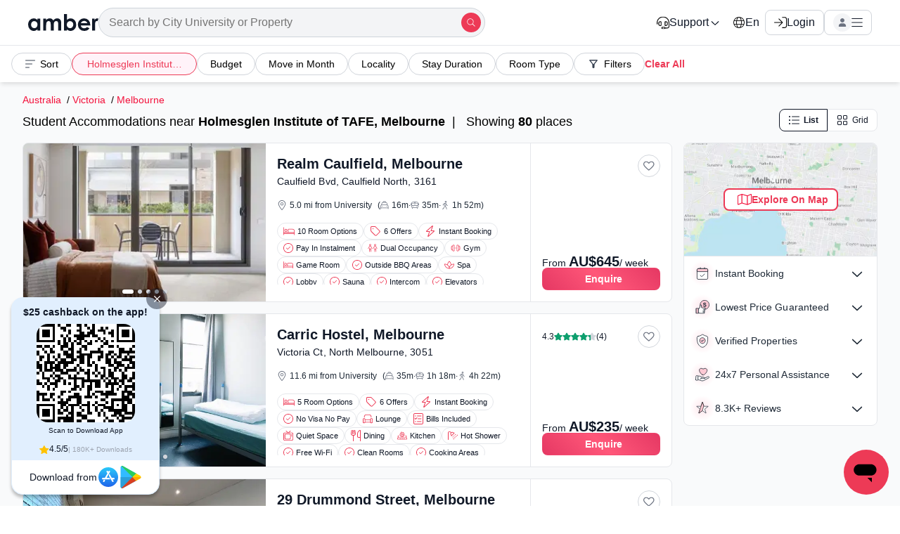

--- FILE ---
content_type: application/javascript
request_url: https://cdn-static-assets.amberstudent.com/amber-user-website/VP1-8.36.6-19e8-amber-user-website-1271/assets/js/4129.07e02067c8886feebe79.desktop.js
body_size: 2735
content:
"use strict";(self.__LOADABLE_LOADED_CHUNKS__=self.__LOADABLE_LOADED_CHUNKS__||[]).push([[4129],{16005:function(e,n,t){var o=t(74848);n.A=function(e){var n=e.height,t=void 0===n?"42":n,i=e.width,a=void 0===i?"42":i,r=e.fill,d=void 0===r?"#000":r;return(0,o.jsx)("svg",{xmlns:"http://www.w3.org/2000/svg",viewBox:"0 0 26 26",width:a,height:t,fill:d,children:(0,o.jsx)("path",{d:"M10,18 L6,22 L6,18 L10,18 Z M17,6 C19.7614237,6 22,8.23857625 22,11 C22,13.7614237 19.7614237,16 17,16 L17,16 L7,16 C4.23857625,16 2,13.7614237 2,11 C2,8.23857625 4.23857625,6 7,6 L7,6 Z",transform:"translate(12.000000, 14.000000) scale(-1, 1) translate(-12.000000, -14.000000) "})})}},53532:function(e,n,t){t.d(n,{A:function(){return y}}),t(64467);var o=t(5544),i=t(18648),a="ZendeskChat-module__container",r={botContainer:"ZendeskChatChina-module__botContainer",hiddenContainer:"ZendeskChatChina-module__hiddenContainer",expandedBotContainer:"ZendeskChatChina-module__expandedBotContainer",expandedHiddenContainer:"ZendeskChatChina-module__expandedHiddenContainer",chinaLoadingcontainer:"ZendeskChatChina-module__chinaLoadingcontainer",subContainer:"ZendeskChatChina-module__subContainer",heading:"ZendeskChatChina-module__heading",divider:"ZendeskChatChina-module__divider",chatNowButton:"ZendeskChatChina-module__chatNowButton"},d=t(96540),s=t(45140),l=t(16005),c=(t(8665),t(61225)),u=t(58529),h=(t(77890),t(52699)),f=t(67431),C=t(19901),A=t(38738),g=(t(26207),t(58595)),v=t(77060),m=t(38784),x=t(92652),_=t(59067),w=t(35581),p=t(35124),L=t(46445),b=t(36206),k=t(3684),I=t(69797),j=t(74848),y=(0,m.A)(function(e){var n=e.isVisibleOnPhone,t=void 0!==n&&n,m=(0,c.d4)(function(e){var n,t=e.leadFormModal,o=e.searchPageData,i=e.propertyPageData,a=e.chatBotReducer,r=e.appData;return{isLFOneFilled:t.isLFOneFilled,personalDetails:t.personalDetails,propertyName:null===(n=i.data)||void 0===n?void 0:n.name,region:o.region,loader:a.loader,showWidget:a.showWidget,loadZendeskAfterLogin:a.loadZendeskAfterLoad,inModal:t.inModal,isUserLoggedIn:r.isUserLoggedIn}}),y=m.isLFOneFilled,E=(m.personalDetails,m.propertyName,m.region,m.showWidget),N=m.loader,Z=m.loadZendeskAfterLogin,D=(m.inModal,m.isUserLoggedIn),M={"--bottom-position":(0,p.A)()?"100px":t?"70px":"16px"},P=(0,d.useRef)("bot.gif"),B=(0,d.useRef)(null),F=(0,L.A)(),O=(0,k.A)(),S=(0,d.useState)(F),H=(0,o.A)(S,2),K=H[0],T=H[1],U=(0,c.wA)(),Q=(0,h.KH)(f.b9.ZENDESK_LOGIN_POPUP),R=(0,h.Br)(f.b9.AMBER_COPILOT,"pending"),W=(0,b.A)(),z=function(){return x.A.IS_CHINA_APP?("undefined"!=typeof _MEIQIA&&_MEIQIA&&_MEIQIA("showPanel"),void(B.current&&(B.current.style.display="none"))):R?(U((0,A.ah)(!0)),void(0,I.A)()):void(!Q||D||y?((0,i.A)(!1),U((0,A.Zt)(!0)),setTimeout(function(){(F||W)&&U((0,A.XL)(!0)),U((0,A.Zt)(!1))},2e3)):((0,v.d5)(),new g.A(U).showLoginModal({openingSource:"zendesk"})))},G=function(){B.current&&(B.current.style.display="flex")};(0,d.useEffect)(function(){R||setTimeout(function(){P.current="bot-image.png"},3e3)},[]),(0,d.useEffect)(function(){"undefined"!=typeof _MEIQIA&&_MEIQIA&&(_MEIQIA("closeSmartGuide",G),_MEIQIA("beforeCloseWindow",G))},[B.current]),(0,d.useEffect)(function(){var e=function(){window.scrollY>50&&T(!1)};return window.addEventListener("scroll",e),function(){window.removeEventListener("scroll",e)}},[]),(0,d.useEffect)(function(){"pending"!==R&&!0!==R&&setTimeout(function(){Q&&Z?((0,v.F0)(),U((0,A.mG)(!1)),(0,i.A)(!1),U((0,A.XL)(!0))):(0,C.A)(!1)},Q&&Z?0:1e4)},[Q,R]);var X=function(){U((0,A.XL)(!1)),"function"==typeof zE&&zE("messenger","close")};return R?(0,j.jsx)(j.Fragment,{}):(0,j.jsx)(j.Fragment,{children:N?(0,j.jsx)("div",{style:M,className:null!==x.A&&void 0!==x.A&&x.A.IS_CHINA_APP?r.chinaLoadingcontainer:a,children:(0,j.jsx)(s.A,{fill:"#fff"})}):null!==x.A&&void 0!==x.A&&x.A.IS_CHINA_APP?(0,j.jsx)(function(){return E?(0,j.jsx)("div",{ref:B,className:r.chinaLoadingcontainer,role:"button",style:M,onClick:X,tabIndex:0,onKeyDown:function(e){"Enter"!==e.key&&" "!==e.key||X(),27===e.keyCode&&X()},"aria-label":"close-widget",children:(0,j.jsx)("div",{className:r.closeIcon,children:(0,j.jsx)(u.A,{})})}):O?(0,j.jsx)(j.Fragment,{}):(0,j.jsxs)("div",{ref:B,className:K?r.expandedBotContainer:r.botContainer,role:"button",style:M,tabIndex:0,onClick:function(){return z()},onKeyDown:function(e){"Enter"!==e.key&&" "!==e.key||z(),27===e.keyCode&&X()},"aria-label":"chatbot",children:[(0,j.jsx)(_.A,{src:"".concat(null===x.A||void 0===x.A?void 0:x.A.IMAGE_STATIC_URL,"/images/").concat(P.current),width:64,height:64}),F&&(0,j.jsxs)("div",{className:K?r.expandedHiddenContainer:r.hiddenContainer,children:[(0,j.jsx)("div",{className:r.divider}),(0,j.jsxs)("div",{className:r.subContainer,children:[(0,j.jsx)("h1",{className:r.heading,children:"我能为你做什么？"}),(0,j.jsx)(w.A,{onClick:function(){return z()},variant:"none",className:r.chatNowButton,size:"sm",children:"立即聊天"})]})]})]})},{}):(0,j.jsx)(function(){return E?(0,j.jsx)("div",{className:a,role:"button",onClick:X,tabIndex:0,onKeyDown:function(e){"Enter"!==e.key&&" "!==e.key||X(),27===e.keyCode&&X()},"aria-label":"close-widget",children:(0,j.jsx)("div",{className:"ZendeskChat-module__closeIcon",children:(0,j.jsx)(u.A,{})})}):(0,j.jsx)("div",{className:a,role:"button",tabIndex:0,onClick:function(){return z()},onKeyDown:function(e){"Enter"!==e.key&&" "!==e.key||z(),27===e.keyCode&&X()},"aria-label":"chatbot",children:(0,j.jsx)(l.A,{})})},{})})},{componentName:"ZendeskChat-PropertyPage",showForChina:!0,showForWhiteLable:!1})},55214:function(e,n,t){var o=t(5544),i=t(96540),a=t(61225),r=t(52699),d=t(67431),s=t(38738),l=t(38784),c=t(74848),u=(0,i.lazy)(function(){return Promise.all([t.e(8315),t.e(9243),t.e(34),t.e(177)]).then(t.bind(t,3410))}),h=(0,i.lazy)(function(){return Promise.all([t.e(34),t.e(1771)]).then(t.bind(t,21771))});n.A=(0,l.A)(function(){var e=(0,i.useState)(!0),n=(0,o.A)(e,2),t=n[0],l=n[1],f=(0,a.wA)(),C=(0,a.d4)(function(e){return e.chatBotReducer.isChatbotOpen}),A=(0,r.KH)(d.b9.AMBER_COPILOT),g=(0,i.useCallback)(function(){l(!1),f((0,s.ah)(!0))},[f]);return(0,i.useEffect)(function(){l(!C)},[C]),A?(0,c.jsxs)(c.Fragment,{children:[t&&(0,c.jsx)(i.Suspense,{fallback:null,children:(0,c.jsx)(h,{onClick:g})}),(0,c.jsx)(i.Suspense,{fallback:null,children:(0,c.jsx)(u,{})})]}):null},{componentName:"AmberCopilotWrapper-Chatbot",showForChina:!1,showForWhiteLable:!1})},58529:function(e,n,t){var o=t(74848);n.A=function(e){var n=e.secondCheveron;return void 0!==n&&n?(0,o.jsx)("svg",{xmlns:"http://www.w3.org/2000/svg",width:"16",height:"17",viewBox:"0 0 16 17",fill:"none",children:(0,o.jsx)("path",{d:"M15.8495 5.07465C15.7352 4.95013 15.5816 4.88965 15.428 4.88965C15.289 4.88965 15.1501 4.93967 15.0401 5.04085L7.999 11.5141L0.959307 5.07109C0.727151 4.85763 0.364987 4.87097 0.15176 5.10333C-0.0625378 5.33459 -0.048037 5.69356 0.183569 5.90702L7.61257 12.7379C7.83244 12.9402 8.16832 12.9402 8.38833 12.7379L15.8173 5.90702C16.0459 5.66168 16.0638 5.3059 15.8495 5.07465Z",fill:"#ED3A56"})}):(0,o.jsx)("svg",{xmlns:"http://www.w3.org/2000/svg",width:"26",height:"26",viewBox:"0 0 26 26",fill:"none",children:(0,o.jsx)("path",{d:"M14.274 18.3295C13.7966 18.8068 13.0248 18.8068 12.5525 18.3295L2.79741 8.57949C2.32007 8.10215 2.32007 7.33027 2.79741 6.85801C3.27475 6.38574 4.04663 6.38066 4.51889 6.85801L13.4056 15.7447L22.2974 6.85293C22.7748 6.37558 23.5466 6.37558 24.0189 6.85293C24.4912 7.33027 24.4962 8.10215 24.0189 8.57441L14.274 18.3295Z",fill:"white"})})}},77890:function(e,n){n.A=function(){var e=arguments.length>0&&void 0!==arguments[0]?arguments[0]:0,n=arguments.length>1&&void 0!==arguments[1]?arguments[1]:12,t=new Date,o=new Date(t.getTime()+198e5).getUTCHours();return o>=e&&o<n}}}]);

--- FILE ---
content_type: application/javascript
request_url: https://cdn-static-assets.amberstudent.com/amber-user-website/VP1-8.36.6-19e8-amber-user-website-1271/assets/js/1311.e9796cdb93abea4657be.desktop.js
body_size: 7028
content:
"use strict";(self.__LOADABLE_LOADED_CHUNKS__=self.__LOADABLE_LOADED_CHUNKS__||[]).push([[1311],{17308:function(n,e){e.A=function(n){return Object.keys(n).map(function(e){return{id:e,minutes:(i=n[e].duration,o=0,r=i.match(/(\d+)\s*hour(s)?/i),t=i.match(/(\d+)\s*min(s)?/i),r&&(o+=60*parseInt(r[1],10)),t&&(o+=parseInt(t[1],10)),o)};var i,o,r,t}).sort(function(n,e){return n.minutes-e.minutes}).map(function(n){return n.id})}},24299:function(n,e,i){var o=i(74848);e.A=function(n){var e=n.stroke,i=void 0===e?"":e,r=n.height,t=void 0===r?"12":r,a=n.width,l=void 0===a?"12":a,c=n.strokeWidth,d=void 0===c?"1":c;return(0,o.jsx)("svg",{xmlns:"http://www.w3.org/2000/svg",height:t,width:l,viewBox:"0 0 17 16",stroke:i,strokeWidth:d,fill:"none",children:(0,o.jsx)("path",{d:"M4.125 10.2148C4.125 10.624 3.79063 10.9531 3.375 10.9531C2.95937 10.9531 2.625 10.624 2.625 10.2148C2.625 9.80571 2.95937 9.47656 3.375 9.47656C3.79063 9.47656 4.125 9.80571 4.125 10.2148ZM12.125 10.2148C12.125 9.80571 12.4594 9.47656 12.875 9.47656C13.2906 9.47656 13.625 9.80571 13.625 10.2148C13.625 10.624 13.2906 10.9531 12.875 10.9531C12.4594 10.9531 12.125 10.624 12.125 10.2148ZM5.125 2.09375V1.60156C5.125 0.786069 5.79688 0.125 6.625 0.125H9.625C10.4531 0.125 11.125 0.786069 11.125 1.60156V2.09375H11.1375C12.2406 2.09375 13.2156 2.8065 13.5312 3.84717L14.6156 7.4063C15.5188 7.91387 16.125 8.87056 16.125 9.96875V15.3828C16.125 15.6535 15.9 15.875 15.625 15.875C15.35 15.875 15.125 15.6535 15.125 15.3828V13.9062H1.125V15.3828C1.125 15.6535 0.90125 15.875 0.625 15.875C0.34875 15.875 0.125 15.6535 0.125 15.3828V9.96875C0.125 8.87056 0.7325 7.91387 1.63406 7.4063L2.69062 3.84717C3.03437 2.8065 4.00938 2.09375 5.1125 2.09375H5.125ZM6.125 2.09375H10.125V1.60156C10.125 1.32963 9.9 1.10938 9.625 1.10938H6.625C6.35 1.10938 6.125 1.32963 6.125 1.60156V2.09375ZM5.1125 3.07812C4.45 3.07812 3.86563 3.50571 3.675 4.13018L2.79063 7.03408C2.9 7.02178 3.0125 7.01562 3.125 7.01562H13.125C13.2375 7.01562 13.35 7.02178 13.4594 7.03408L12.575 4.13018C12.3844 3.50571 11.8 3.07812 11.1375 3.07812H5.1125ZM2.45937 8.11997L2.44688 8.11689C1.67563 8.39067 1.125 9.11665 1.125 9.96875V12.9219H15.125V9.96875C15.125 9.11665 14.575 8.39067 13.8031 8.11689L13.7906 8.11997L13.7875 8.11074C13.5781 8.03999 13.3562 8 13.125 8H3.125C2.89375 8 2.67188 8.03999 2.4625 8.11074L2.45937 8.11997Z",fill:"#6B7280"})})}},30303:function(n,e){e.A=function(n,e){var i=null;return function(){for(var o=arguments.length,r=new Array(o),t=0;t<o;t++)r[t]=arguments[t];i||(i=setTimeout(function(){n.apply(void 0,r),i=null},e))}}},36410:function(n,e,i){var o=i(64467),r=i(51118),t=i(67431),a=i(82898),l=i(74698);function c(n,e){var i=Object.keys(n);if(Object.getOwnPropertySymbols){var o=Object.getOwnPropertySymbols(n);e&&(o=o.filter(function(e){return Object.getOwnPropertyDescriptor(n,e).enumerable})),i.push.apply(i,o)}return i}function d(n){for(var e=1;e<arguments.length;e++){var i=null!=arguments[e]?arguments[e]:{};e%2?c(Object(i),!0).forEach(function(e){(0,o.A)(n,e,i[e])}):Object.getOwnPropertyDescriptors?Object.defineProperties(n,Object.getOwnPropertyDescriptors(i)):c(Object(i)).forEach(function(e){Object.defineProperty(n,e,Object.getOwnPropertyDescriptor(i,e))})}return n}e.A=function(n){var e=n.openingSource,i=n.regionCanonicalName,o=n.dispatch,c=n.inventory,s=n.propertyId,u=a.RA.GET_HELP,v=a.RA.SEARCH_INVENTORY_ENQUIRE,p=a.RA.CLICKED_BOOK_ENQUIRE_NOW_PROPERTY,C=a.RA.CONTACT_US,m=a.RA.BOOK_NOW,f=a.RA.JOIN_WAITLIST,_=a.RA.QUESTION_ENQUIRY_CONNECT_CTA,h=a.RA.FAQ_QUESTION_CTA,g=a.RA.APPLY_FOR_FALL;if(e===u)o((0,r.H8)({regionCanonicalName:i}));else if(e===v||e===p||e===_||e===h)o((0,r.Pj)({inventoryId:c.id})),o((0,r.ds)({inventoryId:c.id}));else if(e===m||e===f||e===C||e===g){var y,A,O;e!==m&&(o((0,r.Pj)({inventoryId:c.id})),o((0,r.ds)({inventoryId:c.id})));var L=!1;null!=c&&c.parent_id?L=c.parent_id!==s:null!=c&&null!==(y=c.config)&&void 0!==y&&y.parent_id?L=c.config.parent_id!==s:null!=c&&null!==(A=c.parent)&&void 0!==A&&A.id&&(L=(null==c||null===(O=c.parent)||void 0===O?void 0:O.id)!==s);var w,b,I=e===m?(0,l.A)({inventory:c,label:t.Tl.CONTINUE_BOOKING,isTenancy:L}):null,N={book_now:t.Tl.CONTINUE_BOOKING,join_waitlist:t.Tl.WAITLISTED,contact_us:t.Tl.CONTACTED,apply_for_fall:t.Tl.WAITLISTED};o(L?(0,r.Ft)(d({inventoryId:s,roomId:c.parent_id,tenancyId:c.id,label:N[e],roomLabel:null!=c&&null!==(w=c.config)&&void 0!==w&&w.available||null!=c&&c.available?t.Tl.CONTACT_US:t.Tl.JOIN_WAITLIST},I?{bookFormInitiated:I}:{})):(0,r.an)(d({inventoryId:s,roomId:c.id||(null==c||null===(b=c.config)||void 0===b?void 0:b.id),label:N[e]},I?{bookFormInitiated:I}:{})))}}},37506:function(n,e,i){var o=i(74848);e.A=function(n){var e=n.height,i=void 0===e?"16":e,r=n.width,t=void 0===r?"16":r,a=n.color,l=void 0===a?"currentColor":a;return(0,o.jsx)("svg",{viewBox:"0 0 384 512",xmlns:"http://www.w3.org/2000/svg",width:t,height:i,children:(0,o.jsx)("path",{d:"M274.8 6.288C279.4 2.237 285.3 0 291.4 0C308.6 0 320.6 17.05 314.8 33.27L246.7 224H356.1C371.9 224 384 236.1 384 251C384 258.8 380.7 266.2 374.9 271.3L109.1 505.8C104.6 509.8 98.7 512 92.63 512C75.41 512 63.39 494.9 69.18 478.7L137.3 288H25.81C11.56 288 0 276.4 0 262.2C0 254.8 3.153 247.8 8.664 242.9L274.8 6.288zM275.4 48.65L42.08 256H160C165.2 256 170.1 258.5 173.1 262.8C176.1 267 176.8 272.5 175.1 277.4L108.6 463.6L343.8 256H224C218.8 256 213.9 253.5 210.9 249.2C207.9 244.1 207.2 239.5 208.9 234.6L275.4 48.65z",fill:l,fillRule:"evenodd",clipRule:"evenodd"})})}},42926:function(n,e,i){i.d(e,{PR:function(){return a},YK:function(){return l},b2:function(){return c},Q2:function(){return t},Vq:function(){return d}});var o=i(60436),r=["your rent include","dual occupancy","wi-fi","wifi","gyms","gym","fully furnished","parking","laundry","secured premise","common social area","recycling","swimming pool","contents insurance","reception staff","kitchen","double occupancy","air conditioning","storage","guarantor requirement","university distance","fridge","parcel collection","breakfast bar","coffee machine","pet friendly","no pets","games room","cinema room","library","lounge","garbage disposal","balcony/ terrace/ patio","balcony","terrace","patio","shuttle/ cab service","shuttle","cab service"],t=function(n){var e=[];return null==n||n.forEach(function(n){null!=n&&n.display_name&&e.push(n.display_name)}),e},a=function(){var n=arguments.length>0&&void 0!==arguments[0]?arguments[0]:[],e=arguments.length>1?arguments[1]:void 0,i=arguments.length>2&&void 0!==arguments[2]&&arguments[2],r=[];return null==e||e.forEach(function(e){var o;"common_amenities"!==(null==e?void 0:e.type)&&"common_amenities"!==(null==e?void 0:e.type_en)||null==e||null===(o=e.values)||void 0===o||o.forEach(function(e){var o,t;n.includes(i?null==e||null===(o=e.name_en)||void 0===o?void 0:o.toLowerCase():null==e||null===(t=e.name)||void 0===t?void 0:t.toLowerCase())||r.push(i?null==e?void 0:e.name_en:null==e?void 0:e.name)})}),r.sort(function(n,e){return n.length-e.length}),r=n?[].concat((0,o.A)(n),(0,o.A)(r)):r},l=function(n){var e=!1;return n&&n.forEach(function(n){(null==n?void 0:n.value)>0&&(e=!0)}),e},c=function(n){var e;return(null==n||null===(e=n.filter(function(n){return"not_available"!==n}))||void 0===e||null===(e=e.map(function(n){return null==n?void 0:n.replace(/_/g," ")}))||void 0===e||null===(e=e.slice())||void 0===e?void 0:e.sort(function(n,e){return-1===r.indexOf(null==e?void 0:e.toLowerCase())?-1:-1===r.indexOf(null==n?void 0:n.toLowerCase())?1:(null==r?void 0:r.indexOf(null==n?void 0:n.toLowerCase()))-(null==r?void 0:r.indexOf(null==e?void 0:e.toLowerCase()))}))||[]},d=function(n){var e,i=null==n||null===(e=n.toString())||void 0===e?void 0:e.toLowerCase(),o=null==i?void 0:i.includes("mi"),r=(null==i?void 0:i.includes("ft"))||(null==i?void 0:i.includes("feet")),t=parseFloat(null==i?void 0:i.replace(/[^\d.]/g,"")),a=0;return(a=o?1.60934*t:r?3048e-7*t:t)<.1&&(a=.1),"".concat(a.toFixed(1)," km")}},46205:function(n,e,i){var o=i(64467),r=i(10467),t=i(54756),a=i.n(t),l=i(8665),c=i(27542),d=i(857),s=i(11749),u=i(12269),v=i(67431),p=i(36410),C=i(8610),m=i(82898),f=i(34437),_=i(40638),h=i(44526),g=i(19449);function y(n,e){var i=Object.keys(n);if(Object.getOwnPropertySymbols){var o=Object.getOwnPropertySymbols(n);e&&(o=o.filter(function(e){return Object.getOwnPropertyDescriptor(n,e).enumerable})),i.push.apply(i,o)}return i}function A(n){for(var e=1;e<arguments.length;e++){var i=null!=arguments[e]?arguments[e]:{};e%2?y(Object(i),!0).forEach(function(e){(0,o.A)(n,e,i[e])}):Object.getOwnPropertyDescriptors?Object.defineProperties(n,Object.getOwnPropertyDescriptors(i)):y(Object(i)).forEach(function(e){Object.defineProperty(n,e,Object.getOwnPropertyDescriptor(i,e))})}return n}var O=function(){var n=(0,r.A)(a().mark(function n(e){var i,o,r,t,y,O,L,w,b,I,N,j,E,T,k,D,P,R,x,S,V,M,H,W,B,F,Z,U,K,G,Q,q,Y,z,J,X,$,nn,en;return a().wrap(function(n){for(;;)switch(n.prev=n.next){case 0:return i=e.dispatch,o=e.region,r=e.inventory,t=e.isLeadFormFilled,y=e.inModal,O=e.openingSource,L=e.formData,w=e.filters,b=e.history,I=e.propertyId,N=void 0===I?null:I,j=e.isPaymentBeforeBookform,E=e.isZendeskFlowAfterLead,T=void 0!==E&&E,k=e.isDesktop,D=void 0!==k&&k,P=e.isMobile,R=void 0!==P&&P,x=e.redirectWithoutSuccessScreen,S=void 0!==x&&x,V=e.isWhitelabel,M=void 0!==V&&V,H=e.isDemoSubdomain,W=void 0!==H&&H,B=e.partner_uuid,F=void 0===B?"":B,Z=e.isBookFormEnabledForInactiveProperty,U=void 0!==Z&&Z,K=e.roomId,G=e.tenancyId,i((0,l.ne)({isLoading:!0})),Q="true"===(0,d.A)("isSmsOptIn"),q=(0,g.A)(),n.next=1,(0,c.Ww)(A({data:L,inventory:r,isLeadFormFilled:t,inModal:y,redirectCB:function(){return i((0,l.kf)())},inventoryRegion:o,openingSource:O,isHappyFlow:!0,filters:w,isOptIn:Q,history:b,isPaymentBeforeBookform:j,isWhitelabel:M,isDemoSubdomain:W,partner_uuid:F,isBookFormEnabledForInactiveProperty:U},q&&{ip_address:q}));case 1:"success"===(null==(Y=n.sent)?void 0:Y.message)?(J=null==Y?void 0:Y.redirectionURL.split("?")[1],X=new URLSearchParams(J),$=X.get("lead_id"),(0,_.kv)({eventName:h.ie.LEAD_CREATED,payload:A(A(A(A(A(A(A(A(A({lead_created_from:O,lead_id:$,user_name:null==L?void 0:L.fullName,user_email:null==L?void 0:L.email,country_code:null==L?void 0:L.code,user_phone:null==L?void 0:L.mobileNumber,property_id:N},(null==r?void 0:r.canonical_name)&&{canonical_name:r.canonical_name}),(null==r?void 0:r.name)&&{property_name:r.name}),(null==r||null===(z=r.pricing)||void 0===z?void 0:z.currency)&&{currency:r.pricing.currency}),(null==o?void 0:o.id)&&{region_id:o.id}),(null==o?void 0:o.name)&&{region_name:o.name}),(null==o?void 0:o.canonical_name)&&{region_canonical_name:o.canonical_name}),K&&{room_id:K}),G&&{tenancy_id:G}),"apply_for_fall"===O&&{is_apply_for_fall_lead:!0})}),i((0,l.lR)()),(0,p.A)({openingSource:O,regionCanonicalName:null==o?void 0:o.canonical_name,dispatch:i,inventory:r,propertyId:N}),y&&i((0,l.qY)({showGenericForm:!1})),!T||"clicked_book_enquire_now_property"!==O&&"search_inventory_enquire"!==O&&"questions_enquiry_connect_cta"!==O?(i((0,l.PJ)({submittingFormFirstTime:!1,leadFormPage:2})),"book_now"!==O&&(null!=r&&r.available&&(O===m.RA.CLICKED_BOOK_ENQUIRE_NOW_PROPERTY||O===m.RA.SEARCH_INVENTORY_ENQUIRE)&&S?(0,f.z)(r,O)?i((0,l.kE)({inventory:r,inModal:!0,leadFormPage:2,openingSource:O})):(0,C.Ao)({url:Y.redirectionURL,history:b}):i((0,l.kE)({inventory:r,inModal:!0,leadFormPage:2,openingSource:O})))):(i((0,l.kf)()),nn="undefined"!=typeof window&&window.__GROWTHBOOK__,en=(null==nn?void 0:nn.isOn(v.b9.AMBER_COPILOT))||!0,(0,u.A)({dispatch:i,isMobile:R,isDesktop:D,isAmberCopilotEnabled:en,entryPoint:v.XW.PAGE_BUTTON}),(0,s.Z)({action:"lead_form_v2_success_page_viewed",category:"lead",source:O,repeat_lead:!1}),(0,l.Vm)({submittingFormFirstTime:!1}))):"failure"===(null==Y?void 0:Y.message)&&i((0,l.Wz)({showError:!0})),i((0,l.ne)({isLoading:!1}));case 2:case"end":return n.stop()}},n)}));return function(e){return n.apply(this,arguments)}}();e.A=O},48182:function(n,e,i){var o=i(74848);e.A=function(n){var e=n.stroke,i=void 0===e?"":e,r=n.height,t=void 0===r?"12":r,a=n.width,l=void 0===a?"12":a,c=n.strokeWidth,d=void 0===c?"1":c;return(0,o.jsx)("svg",{xmlns:"http://www.w3.org/2000/svg",height:t,width:l,viewBox:"0 0 12 18",stroke:i,strokeWidth:d,fill:"none",children:(0,o.jsx)("path",{d:"M5.4375 1.96875C5.4375 0.881367 6.31992 0 7.40625 0C8.49258 0 9.375 0.881367 9.375 1.96875C9.375 3.05613 8.49258 3.9375 7.40625 3.9375C6.31992 3.9375 5.4375 3.05613 5.4375 1.96875ZM7.40625 2.8125C7.87383 2.8125 8.25 2.43457 8.25 1.96875C8.25 1.50293 7.87383 1.125 7.40625 1.125C6.93867 1.125 6.5625 1.50293 6.5625 1.96875C6.5625 2.43457 6.93867 2.8125 7.40625 2.8125ZM4.64648 5.98359C4.59727 6.0082 4.54805 6.03633 4.49531 6.06445L3.63117 6.53555C2.94105 6.91172 2.44008 7.55859 2.24918 8.32148L2.04562 9.13711C1.97039 9.43945 1.66488 9.62226 1.36359 9.54492C1.0623 9.47109 0.879141 9.16523 0.954375 8.86289L1.15793 8.01914C1.42477 6.98203 2.12613 6.075 3.09223 5.54766L3.95742 5.07656C4.65 4.69687 5.42695 4.46836 6.21445 4.46836C7.50469 4.46836 8.6543 5.31211 9.09023 6.525L9.84258 8.63437L11.3754 9.65742C11.632 9.82969 11.7023 10.1777 11.5301 10.4379C11.3578 10.6945 11.0098 10.7648 10.7496 10.5926L9.2168 9.57305C9.01641 9.43594 8.86523 9.24258 8.78438 9.01406L8.3168 7.71328L6.95977 11.6367L8.49258 12.9656C8.65781 13.1098 8.7457 13.2961 8.83711 13.507L9.91641 17.2828C10.0008 17.5816 9.82852 17.8629 9.52969 17.9789C9.23086 18.0633 8.91797 17.891 8.83359 17.5922L7.7543 13.7848L4.22109 10.7508C3.71238 10.3113 3.5141 9.61172 3.71414 8.97187L4.64648 5.98359ZM5.93672 5.63555L4.78711 9.30937C4.72031 9.52031 4.78711 9.75586 4.95586 9.9L6.04219 10.8422L7.63477 6.24726C7.27617 5.86055 6.76641 5.625 6.21445 5.625C6.11953 5.625 6.02812 5.62852 5.93672 5.63555ZM3.73137 15.3562C3.67723 15.4652 3.60621 15.5637 3.52078 15.648L1.33512 17.8348C1.11574 18.0562 0.759609 18.0562 0.539742 17.8348C0.320086 17.6168 0.320086 17.2582 0.539742 17.0402L2.7252 14.8535L3.80941 12.6844C3.94688 12.4066 4.28789 12.2941 4.56562 12.4348C4.84336 12.5719 4.95586 12.9129 4.81523 13.1906L3.73137 15.3562Z",fill:"#6B7280"})})}},89221:function(n,e,i){var o=i(74848);e.A=function(n){var e=n.height,i=void 0===e?"12":e,r=n.strokeWidth,t=void 0===r?"1":r,a=n.width,l=void 0===a?"12":a,c=n.stroke,d=void 0===c?"":c;return(0,o.jsx)("svg",{xmlns:"http://www.w3.org/2000/svg",height:i,width:l,viewBox:"0 0 18 16",stroke:d,strokeWidth:t,fill:"none",children:(0,o.jsx)("path",{d:"M10.5 2.09375C10.775 2.09375 11 2.314 11 2.58594C11 2.85787 10.775 3.07812 10.5 3.07812H7.5C7.225 3.07812 7 2.85787 7 2.58594C7 2.314 7.225 2.09375 7.5 2.09375H10.5ZM5.75 10.9531C5.75 11.3623 5.41563 11.6914 5 11.6914C4.58437 11.6914 4.25 11.3623 4.25 10.9531C4.25 10.544 4.58437 10.2148 5 10.2148C5.41563 10.2148 5.75 10.544 5.75 10.9531ZM12.25 10.9531C12.25 10.544 12.5844 10.2148 13 10.2148C13.4156 10.2148 13.75 10.544 13.75 10.9531C13.75 11.3623 13.4156 11.6914 13 11.6914C12.5844 11.6914 12.25 11.3623 12.25 10.9531ZM2.25938 2.27463C3.01562 1.35731 5.13125 0.125 9 0.125C13.1438 0.125 15.0375 1.35393 15.7563 2.28447C15.9438 2.52872 16 2.81234 16 3.05198V11.9375C16 12.6666 15.5969 13.3033 15 13.6417V15.3828C15 15.6535 14.775 15.875 14.5 15.875C14.225 15.875 14 15.6535 14 15.3828V13.9062H4V15.3828C4 15.6535 3.775 15.875 3.5 15.875C3.225 15.875 3 15.6535 3 15.3828V13.6417C2.40219 13.3033 2 12.6666 2 11.9375V3.05198C2 2.81419 2.05594 2.52165 2.25938 2.27463ZM9 1.10938C5.31563 1.10938 3.5375 2.28509 3.03594 2.89509C3.02406 2.90924 3 2.95323 3 3.05198V4.0625H15V3.05198C15 2.95508 14.975 2.90278 14.9594 2.8791C14.4969 2.28201 12.9625 1.10938 9 1.10938ZM8.5 8V5.04688H3V8H8.5ZM9.5 8H15V5.04688H9.5V8ZM4 12.9219H14C14.5531 12.9219 15 12.482 15 11.9375V8.98438H3V11.9375C3 12.482 3.44688 12.9219 4 12.9219ZM1 7.50781C1 7.77852 0.77625 8 0.5 8C0.223875 8 0 7.77852 0 7.50781V4.55469C0 4.28398 0.223875 4.0625 0.5 4.0625C0.77625 4.0625 1 4.28398 1 4.55469V7.50781ZM18 7.50781C18 7.77852 17.775 8 17.5 8C17.225 8 17 7.77852 17 7.50781V4.55469C17 4.28398 17.225 4.0625 17.5 4.0625C17.775 4.0625 18 4.28398 18 4.55469V7.50781Z",fill:"#6B7280"})})}},93598:function(n,e,i){i.d(e,{A:function(){return h}});var o=i(96540),r=i(24299),t=i(89221),a=i(48182),l={container:"DistanceBy-module__container",propertyWrap:"DistanceBy-module__propertyWrap",distanceWrap:"DistanceBy-module__distanceWrap",desktopContainer:"DistanceBy-module__desktopContainer",dotSpan:"DistanceBy-module__dotSpan",walking:"DistanceBy-module__walking"},c=i(65653),d=i(74008),s=i(46445),u=i(34489),v=i(38784),p=i(17308),C=i(92652),m=i(42926),f=i(74848),_=function(n){return n?n.replace(/\b hours?\b/g,"h").replace(/\b mins?\b/g,"m"):"N/A"},h=(0,v.A)(function(n){var e=n.data,i=n.isPropertyPage,v=void 0!==i&&i,h=n.regionType,g=n.region,y=n.isGridView,A=n.addTuncateForDistance,O=n.customLocation,L=(0,s.A)()&&!y,w=(0,u.A)().t,b=w("University"),I=w("searchpage.searchlist.searchlistitem.citycenter"),N=w("searchpage.searchlist.searchlistitem.from"),j=(0,o.useMemo)(function(){return e&&(0,p.A)(e)||[]},[e]),E=(0,o.useMemo)(function(){var n,i,o;return e?{DRIVING:(null===(n=e.DRIVING)||void 0===n?void 0:n.duration)&&(0,f.jsxs)("span",{"data-testid":"searchpage-inventoryCard-drivingDistance",className:l.walking,children:[(0,f.jsx)(r.A,{})," ",(0,f.jsx)("span",{children:_(e.DRIVING.duration)})]}),TRANSIT:(null===(i=e.TRANSIT)||void 0===i?void 0:i.duration)&&(0,f.jsxs)("span",{"data-testid":"searchpage-inventoryCard-trainDistance",className:l.walking,children:[(0,f.jsx)(t.A,{})," ",(0,f.jsx)("span",{children:_(e.TRANSIT.duration)})]}),WALKING:(null===(o=e.WALKING)||void 0===o?void 0:o.duration)&&(0,f.jsxs)("span",{"data-testid":"searchpage-inventoryCard-walkingDistance",className:l.walking,children:[(0,f.jsx)(a.A,{})," ",(0,f.jsx)("span",{children:_(e.WALKING.duration)})]})}:{}},[e]);if(!e||0===j.length)return(0,f.jsx)(f.Fragment,{});var T,k,D,P,R,x=function(){return"establishment"===h?b:"sublocality"===h&&null!=g&&g.name?g.name:O&&null!=O&&O.primary?null==O?void 0:O.primary:I};return(0,f.jsxs)("div",{className:(0,c.A)(L?l.desktopContainer:l.container,v&&l.propertyWrap),"data-testid":"searchpage-inventoryCard-distance",children:[L&&!y&&!v&&(A?(0,f.jsxs)("div",{className:l.distanceWrap,children:[(0,f.jsx)(d.A,{}),(0,f.jsx)("span",{className:l.distanceOnMap,"data-testid":"searchpage-inventoryCard-cityCenterDistance",children:"".concat(C.A.IS_CHINA_APP?(0,m.Vq)(null==e||null===(D=e.WALKING)||void 0===D?void 0:D.distance):null!==(P=null==e||null===(R=e.WALKING)||void 0===R?void 0:R.distance)&&void 0!==P?P:"N/A"," ").concat(N," ").concat(x())})]}):(0,f.jsxs)("span",{className:l.distanceOnMap,"data-testid":"searchpage-inventoryCard-cityCenterDistance",children:[(0,f.jsx)(d.A,{}),"".concat(null!==(T=null==e||null===(k=e.WALKING)||void 0===k?void 0:k.distance)&&void 0!==T?T:"N/A"," ").concat(N," ").concat(x())]})),"(",j.map(function(n,e){return(0,f.jsxs)(o.Fragment,{children:[E[n],e<j.length-1&&(0,f.jsx)("span",{className:l.dotSpan,children:"."})]},e)}),")"]})},{componentName:"DistanceBy-SearchListItemDesktop-SearchPage",showForChina:!0})}}]);

--- FILE ---
content_type: application/javascript
request_url: https://cdn-static-assets.amberstudent.com/amber-user-website/VP1-8.36.6-19e8-amber-user-website-1271/assets/js/3109.ed76011a0688e499835d.desktop.js
body_size: 2834
content:
"use strict";(self.__LOADABLE_LOADED_CHUNKS__=self.__LOADABLE_LOADED_CHUNKS__||[]).push([[3109],{9481:function(e,n,t){var r=t(64467),a=t(5544),o=t(27542),i=t(94348),l=t(64048),c=t(11749),u=t(96540);function s(e,n){var t=Object.keys(e);if(Object.getOwnPropertySymbols){var r=Object.getOwnPropertySymbols(e);n&&(r=r.filter(function(n){return Object.getOwnPropertyDescriptor(e,n).enumerable})),t.push.apply(t,r)}return t}function d(e){for(var n=1;n<arguments.length;n++){var t=null!=arguments[n]?arguments[n]:{};n%2?s(Object(t),!0).forEach(function(n){(0,r.A)(e,n,t[n])}):Object.getOwnPropertyDescriptors?Object.defineProperties(e,Object.getOwnPropertyDescriptors(t)):s(Object(t)).forEach(function(n){Object.defineProperty(e,n,Object.getOwnPropertyDescriptor(t,n))})}return e}n.A=function(e){var n=e.value,t=e.region,r=e.dispatch,s=e.onApplyClick,v=e.isInlineFilters,p=void 0!==v&&v,g=e.dynamiCount,h=(0,u.useMemo)(function(){var e,n,r,a,c,u,s,d,v=(0,i.EL)(t),p=l.lW.includes(null==t||null===(e=t.location)||void 0===e||null===(e=e.country)||void 0===e?void 0:e.short_name)?null==t||null===(n=t.region_inventory_price_range)||void 0===n?void 0:n.min_available_price:null==t||null===(r=t.region_inventory_price_range)||void 0===r?void 0:r.min_weekly_price,h=l.lW.includes(null==t||null===(a=t.location)||void 0===a||null===(a=a.country)||void 0===a?void 0:a.short_name)?null==t||null===(c=t.region_inventory_price_range)||void 0===c?void 0:c.max_available_price:null==t||null===(u=t.region_inventory_price_range)||void 0===u?void 0:u.max_weekly_price,m=Number(p||(null==v?void 0:v[0])||0),f=Number(h||(null==v?void 0:v[1])||1e3),_=(null==g||null===(s=g[0])||void 0===s?void 0:s.end_price)-(null==g||null===(d=g[0])||void 0===d?void 0:d.start_price),b=(0,o.hn)(null==t?void 0:t.combined_name),y=(0,i.Pg)(b),O=(0,o.Up)(null==t?void 0:t.combined_name);return{min:m,max:f,step:_,duration:y,currency:(0,i.An)(O)}},[t,null==t?void 0:t.combined_name,g]),m=Number((null==n?void 0:n[0])||h.min),f=Number((null==n?void 0:n[1])||h.max),_=(0,u.useState)(m),b=(0,a.A)(_,2),y=b[0],O=b[1],w=(0,u.useState)(f),A=(0,a.A)(w,2),S=A[0],M=A[1],j=h.min!==y||h.max!==S;return{initValue1:m,initValue2:f,value1:Math.trunc(y),value2:Math.trunc(S),setValue1:O,setValue2:M,priceDetails:h,handleOnChange:function(e){var n=(0,a.A)(e,2),t=n[0],o=n[1],i=t+h.min,l=o+h.min;O(i),M(l),p&&r({type:"budget",payload:[String(Math.trunc(t+h.min)),String(Math.trunc(o+h.min))]})},handleOnDragEnd:function(){r({type:"budget",payload:[String(Math.trunc(y)),String(Math.trunc(S))]}),"function"==typeof s&&s({budget:[String(Math.trunc(y)),String(Math.trunc(S))]}),(0,c.A)(d({action:"price_range_filter_applied",category:l.KL.SEARCH,min_price:y,max_price:S},d({},p&&{section:"Inline Filters"})))},isPriceRangeSelected:j,isInRange:function(e,n){var t=Math.abs(Math.floor((m-h.min)/h.step)),r=Math.abs(((null==n?void 0:n.length)||50)-Math.floor((h.max-f)/h.step));return e<t||e>r}}}},16415:function(e,n,t){var r=t(5544);n.A=function(e){var n=function(e){var n=e.split("-"),t=(0,r.A)(n,2),a=t[0],o=t[1],i=new Date(parseInt(a,10),parseInt(o,10)-1).toLocaleString("en-US",{month:"short"});return"".concat(i," '").concat(a)},t=function(e){var n=e.split(" '"),t=n[0].toLowerCase().substring(0,3),r=n[1];return"".concat(t,"-").concat(r)},a=function(){for(var e=new Date,n=[],t=0;t<=11;t++){var r=new Date(e);r.setDate(1),r.setMonth(e.getMonth()+t);var a=r.getFullYear(),o=(r.getMonth()+1).toString().padStart(2,"0");n.push("".concat(a,"-").concat(o))}return n}(),o={};return a.forEach(function(e){o[e]=0}),Object.entries(e).forEach(function(e){var n=(0,r.A)(e,2),t=n[0],i=n[1];a.includes(t)&&(o[t]=i)}),Object.entries(o).map(function(e){var a,o,i,l,c,u,s,d=(0,r.A)(e,2),v=d[0],p=d[1];return{value:(a=v,o=a.split("-"),i=(0,r.A)(o,2),l=i[0],c=i[1],u=new Date(parseInt(l,10),parseInt(c,10)-1).toLocaleString("en-US",{month:"short"}),s=l.split("").slice(2).join(""),"".concat(u," '").concat(s)),count:p,moveInMonth:t(n(v))}})}},37939:function(e,n,t){var r=t(64467),a=t(10467),o=t(54756),i=t.n(o),l=t(72505),c=t.n(l),u=t(92652);function s(e,n){var t=Object.keys(e);if(Object.getOwnPropertySymbols){var r=Object.getOwnPropertySymbols(e);n&&(r=r.filter(function(n){return Object.getOwnPropertyDescriptor(e,n).enumerable})),t.push.apply(t,r)}return t}function d(e){for(var n=1;n<arguments.length;n++){var t=null!=arguments[n]?arguments[n]:{};n%2?s(Object(t),!0).forEach(function(n){(0,r.A)(e,n,t[n])}):Object.getOwnPropertyDescriptors?Object.defineProperties(e,Object.getOwnPropertyDescriptors(t)):s(Object(t)).forEach(function(n){Object.defineProperty(e,n,Object.getOwnPropertyDescriptor(t,n))})}return e}var v=function(){var e=(0,a.A)(i().mark(function e(n){var t,r,a,o,l,s,v,p,g,h,m,f,_,b,y,O;return i().wrap(function(e){for(;;)switch(e.prev=e.next){case 0:return t=n.ancestorId,r=void 0===t?"":t,a=n.regionType,o=void 0===a?"establishment":a,l=n.searchTerm,s=void 0===l?"":l,v=n.sortKey,p=void 0===v?"name":v,g=n.isWhitelabel,h=void 0!==g&&g,m=n.partner_id,f=void 0===m?"":m,e.prev=1,e.next=2,c().get("".concat(u.A.API_URL,"/api/v0/regions"),{params:d(d(d({region_type:o,sort_key:p,sort_order:"asc",only:"name,canonical_name",ancestor_id:r,state:"active",limit:500},!h&&{exclude_whitelabel_regions:!0}),h&&{whitelabel_partner_ids:f}),s.length>0&&{search_name:s})});case 2:return _=e.sent,b=_.data.data.result.map(function(e){return{label:e.name,value:e.canonical_name,inventoryCount:0}}),e.abrupt("return",b);case 3:return y=b.map(function(e){return e.value}).join(","),e.next=4,c().get("".concat(u.A.API_URL,"/api/v1/inventories/region_inventory_count"),{params:{region_canonical_names:y}});case 4:return O=e.sent,e.abrupt("return",b.map(function(e){return d(d({},e),{},{inventoryCount:O.data.data[e.value]||0})}));case 5:throw e.prev=5,e.catch(1),new Error("Failed to fetch university data");case 6:case"end":return e.stop()}},e,null,[[1,5]])}));return function(n){return e.apply(this,arguments)}}();n.A=v},41121:function(e,n,t){t.d(n,{A:function(){return v}});var r=t(5544),a=t(96540),o=t(52238),i={rangeSliderTwoHandlesContainer:"RangeSliderTwoHandles-module__rangeSliderTwoHandlesContainer",slider:"RangeSliderTwoHandles-module__slider",showPriceOnSliders:"RangeSliderTwoHandles-module__showPriceOnSliders",filtersModalDesktop:"RangeSliderTwoHandles-module__filtersModalDesktop"},l=t(38784),c=t(65653),u=t(68960),s=t(74848),d=function(e){var n=e.min,t=e.max,l=e.step,d=e.valueOne,v=e.valueTwo,p=e.handleOnChange,g=e.handleOnDragEnd,h=e.reset,m=e.containerStyles,f=e.actualMinVal,_=void 0===f?0:f,b=e.openingSource,y=e.showPriceOnSliders,O=void 0!==y&&y,w=(0,a.useState)(d),A=(0,r.A)(w,2),S=A[0],M=A[1],j=(0,a.useState)(v),D=(0,r.A)(j,2),P=D[0],x=D[1],E=(0,u.A)(),C=E.isWhitelabel,I=E.whitelabelColors;(0,a.useEffect)(function(){M(d),x(v)},[h]);var L=function(e){return(e-n)/(t-n)*100},T=function(e){return e+_},k=function(e){g&&g([Math.min(e.target.value,P),Math.max(e.target.value,P)])},H=function(e){g&&g([Math.min(S,e.target.value),Math.max(S,e.target.value)])},N=function(){var e=Math.abs(S-P),r=Math.round(100*(e-n)/(t-n)),a=Math.min(parseInt(P,10),parseInt(S,10)),i=Math.round(100*(a-n)/(t-n))-1;return"linear-gradient(to right, ".concat(o.A.neutral2," 0%, ").concat(o.A.neutral2," ").concat(i,"%, ").concat(C?null==I?void 0:I.accessible_brand_color:o.A.primary4," ").concat(i,"%, ").concat(C?null==I?void 0:I.accessible_brand_color:o.A.primary4," ").concat(i+r,"%, ").concat(o.A.neutral2," ").concat(i+r,"%)")};return(0,a.useEffect)(function(){M(d),x(v)},[d,v]),(0,s.jsxs)("div",{className:(0,c.A)(i.rangeSliderTwoHandlesContainer,m),style:{"--value1-position":"".concat(L(parseInt(S,10)),"%"),"--value2-position":"".concat(L(parseInt(P,10)),"%"),"--value1":"'£".concat(T(parseInt(S,10)),"'"),"--value2":"'£".concat(T(parseInt(P,10)),"'")},children:[(0,s.jsx)("input",{value:S,style:{background:N()},className:(0,c.A)(i.slider,b&&i[b],!O&&i.showPriceOnSliders),min:n,max:t,step:l,type:"range",onChange:function(e){e.target.value!==P&&(M(e.target.value),p&&p([Math.min(e.target.value,P),Math.max(e.target.value,P)]))},onTouchEnd:k,onDragEnd:k,onMouseUp:k,"data-testid":"range-left-input"}),(0,s.jsx)("input",{value:P,style:{background:N()},className:(0,c.A)(i.slider,b&&i[b],!O&&i.showPriceOnSliders),min:n,max:t,step:l,type:"range",onChange:function(e){if(e.target.value!==S){var n=e.target.value<P/2;n?M(e.target.value):x(e.target.value),p&&p(n?[Math.max(e.target.value,S),P]:[Math.min(e.target.value,S),Math.max(e.target.value,S)])}},onTouchEnd:H,onDragEnd:H,onMouseUp:H,"data-testid":"range-right-input"})]})};d.defaultProps={handleOnChange:null,handleOnDragEnd:null,reset:0};var v=(0,l.A)(d,{componentName:"RangeSliderTwoHandles-Global",showForChina:!0})}}]);

--- FILE ---
content_type: application/javascript
request_url: https://cdn-static-assets.amberstudent.com/amber-user-website/VP1-8.36.6-19e8-amber-user-website-1271/assets/js/2625.182e6e7aca9620b407fb.desktop.js
body_size: 5738
content:
"use strict";(self.__LOADABLE_LOADED_CHUNKS__=self.__LOADABLE_LOADED_CHUNKS__||[]).push([[2625],{36486:function(e,t,n){var o=n(74848);t.A=function(e){var t=e.size,n=void 0===t?15:t,a=e.color,r=void 0===a?"#0E9F6E":a;return(0,o.jsxs)("svg",{width:n,height:n,viewBox:"0 0 15 15",fill:"none",xmlns:"http://www.w3.org/2000/svg",children:[(0,o.jsx)("g",{clipPath:"url(#clip0_3307_589)",children:(0,o.jsx)("path",{d:"M8.29958 0.963135C8.15293 0.661011 7.84303 0.46875 7.5027 0.46875C7.16237 0.46875 6.85524 0.661011 6.70583 0.963135L4.92669 4.59686L0.953385 5.17914C0.621354 5.22858 0.344661 5.45929 0.242284 5.77515C0.139908 6.091 0.222916 6.43982 0.460872 6.67328L3.34401 9.505L2.66335 13.5068C2.60801 13.8364 2.74635 14.1714 3.02028 14.3665C3.2942 14.5615 3.65667 14.5862 3.9555 14.4296L7.50547 12.5482L11.0554 14.4296C11.3543 14.5862 11.7167 14.5642 11.9907 14.3665C12.2646 14.1687 12.4029 13.8364 12.3476 13.5068L11.6642 9.505L14.5473 6.67328C14.7853 6.43982 14.871 6.091 14.7659 5.77515C14.6607 5.45929 14.3868 5.22858 14.0548 5.17914L10.0787 4.59686L8.29958 0.963135Z",fill:r})}),(0,o.jsx)("defs",{children:(0,o.jsx)("clipPath",{id:"clip0_3307_589",children:(0,o.jsx)("rect",{width:"15.9375",height:"14.0625",fill:"white",transform:"translate(-0.46875 0.46875)"})})})]})}},54813:function(e,t){t.A={parentContainer:"ScrollStyles-module__parentContainer",factsParentContainer:"ScrollStyles-module__factsParentContainer",happyFlowFactsParentContainer:"ScrollStyles-module__happyFlowFactsParentContainer",journeyContainer:"ScrollStyles-module__journeyContainer",iconContainer:"ScrollStyles-module__iconContainer",info:"ScrollStyles-module__info",infoFacts:"ScrollStyles-module__infoFacts",happyFlowInfo:"ScrollStyles-module__happyFlowInfo",desktopInfo:"ScrollStyles-module__desktopInfo",cityName:"ScrollStyles-module__cityName",factsJourneyContainer:"ScrollStyles-module__factsJourneyContainer",happyFlowFactsJourneyContainer:"ScrollStyles-module__happyFlowFactsJourneyContainer",desktopFactsJourneyContainer:"ScrollStyles-module__desktopFactsJourneyContainer",factValue:"ScrollStyles-module__factValue",happyFlowFactValue:"ScrollStyles-module__happyFlowFactValue",carouselItem:"ScrollStyles-module__carouselItem",factsJourneyContainerDesktop:"ScrollStyles-module__factsJourneyContainerDesktop",blueIcon:"ScrollStyles-module__blueIcon"}},58543:function(e,t,n){n.d(t,{A:function(){return s}});var o=n(74848),a=function(){return(0,o.jsx)("svg",{xmlns:"http://www.w3.org/2000/svg",height:"12",viewBox:"0 0 12 18",fill:"none",children:(0,o.jsx)("path",{d:"M5.4375 1.96875C5.4375 0.881367 6.31992 0 7.40625 0C8.49258 0 9.375 0.881367 9.375 1.96875C9.375 3.05613 8.49258 3.9375 7.40625 3.9375C6.31992 3.9375 5.4375 3.05613 5.4375 1.96875ZM7.40625 2.8125C7.87383 2.8125 8.25 2.43457 8.25 1.96875C8.25 1.50293 7.87383 1.125 7.40625 1.125C6.93867 1.125 6.5625 1.50293 6.5625 1.96875C6.5625 2.43457 6.93867 2.8125 7.40625 2.8125ZM4.64648 5.98359C4.59727 6.0082 4.54805 6.03633 4.49531 6.06445L3.63117 6.53555C2.94105 6.91172 2.44008 7.55859 2.24918 8.32148L2.04562 9.13711C1.97039 9.43945 1.66488 9.62226 1.36359 9.54492C1.0623 9.47109 0.879141 9.16523 0.954375 8.86289L1.15793 8.01914C1.42477 6.98203 2.12613 6.075 3.09223 5.54766L3.95742 5.07656C4.65 4.69687 5.42695 4.46836 6.21445 4.46836C7.50469 4.46836 8.6543 5.31211 9.09023 6.525L9.84258 8.63437L11.3754 9.65742C11.632 9.82969 11.7023 10.1777 11.5301 10.4379C11.3578 10.6945 11.0098 10.7648 10.7496 10.5926L9.2168 9.57305C9.01641 9.43594 8.86523 9.24258 8.78438 9.01406L8.3168 7.71328L6.95977 11.6367L8.49258 12.9656C8.65781 13.1098 8.7457 13.2961 8.83711 13.507L9.91641 17.2828C10.0008 17.5816 9.82852 17.8629 9.52969 17.9789C9.23086 18.0633 8.91797 17.891 8.83359 17.5922L7.7543 13.7848L4.22109 10.7508C3.71238 10.3113 3.5141 9.61172 3.71414 8.97187L4.64648 5.98359ZM5.93672 5.63555L4.78711 9.30937C4.72031 9.52031 4.78711 9.75586 4.95586 9.9L6.04219 10.8422L7.63477 6.24726C7.27617 5.86055 6.76641 5.625 6.21445 5.625C6.11953 5.625 6.02812 5.62852 5.93672 5.63555ZM3.73137 15.3562C3.67723 15.4652 3.60621 15.5637 3.52078 15.648L1.33512 17.8348C1.11574 18.0562 0.759609 18.0562 0.539742 17.8348C0.320086 17.6168 0.320086 17.2582 0.539742 17.0402L2.7252 14.8535L3.80941 12.6844C3.94688 12.4066 4.28789 12.2941 4.56562 12.4348C4.84336 12.5719 4.95586 12.9129 4.81523 13.1906L3.73137 15.3562Z",fill:"#6B7280"})})},r=n(54813),l=n(32850),i=n(30617),c=n(38784),d=n(65653),s=(0,c.A)(function(e){var t,n=e.data,c=e.onClick,s=e.className,u=null==n?void 0:n.place;return(0,o.jsx)(o.Fragment,{children:""!==(null==n?void 0:n.place)?(0,o.jsxs)("div",{className:(0,d.A)(r.A.parentContainer,s),children:[!!c&&(0,o.jsx)(l.A,{onClick:c}),(0,o.jsxs)("div",{className:r.A.journeyContainer,"data-testid":"distance-pills",children:[(0,o.jsx)("div",{className:r.A.iconContainer,children:"city center"===u?(0,o.jsx)(a,{}):(0,o.jsx)(i.A,{})}),(0,o.jsx)("div",{"data-testid":"university-distance-from-property",className:r.A.info,children:(0,o.jsxs)("div",{className:r.A.cityName,children:[(t=u,(null==t?void 0:t.length)<31?t:"".concat(t.slice(0,31),"..."))," | ",null==n?void 0:n.distance]})})]})]}):null})},{componentName:"DistanceScroll-PropertyDetailsSection-PropertyPage",showForChina:!0})},63363:function(e,t,n){n.d(t,{A:function(){return s}});var o=n(67431),a=n(11749),r=n(61225),l=n(65653),i=n(38784),c=n(36486),d=n(74848),s=(0,i.A)(function(e){var t=(0,r.d4)(function(e){var t,n,o=e.propertyPageData;return{reviews_count:null===(t=o.data)||void 0===t?void 0:t.reviews_count,reviews_rating:null===(n=o.data)||void 0===n?void 0:n.reviews_rating}},r.bN),n="{}"!=JSON.stringify(e)?e:t,i=n.reviews_count,s=n.reviews_rating,u=e.className;return(0,d.jsx)(d.Fragment,{children:i&&s>="4.0"?(0,d.jsxs)("div",{"data-testid":"property-page-gallery-trustpilot-badge",className:(0,l.A)(u,"TrustPilotBadge-module__TrustpilotContainer"),onClick:function(e){e.stopPropagation(),(0,a.A)({action:"clicked_review_tag",category:o.KL.INVENTORY,label:"Review"});var t=document.getElementById("reviews");if(t){var n=(null==t?void 0:t.getBoundingClientRect().top)+window.pageYOffset-102;window.scrollTo({top:n})}},role:"none",children:[(0,d.jsx)(c.A,{size:"clamp(10px, 1.2vw, 12px)"}),(0,d.jsxs)("span",{"data-testid":"property-rating",className:"TrustPilotBadge-module__ratingSpan",children:[s,(0,d.jsxs)("span",{"data-testid":"property-page-trustpilot-property-review-count",className:"TrustPilotBadge-module__ratingInnerSpan",children:["(",i,")"]})]})]}):(0,d.jsx)(d.Fragment,{})})},{componentName:"TrustPilotBadge-Global",showForChina:!0})},88426:function(e,t,n){n.d(t,{A:function(){return Z}});var o=n(5544),a=n(60436),r=n(64467),l=n(94348),i=n(15966),c=n(32880),d=n(59737),s=n(96540),u={compactInventoryCardParent:"CompactInventoryCard-module__compactInventoryCardParent",blurCompactInventoryCardParent:"CompactInventoryCard-module__blurCompactInventoryCardParent",compactInventoryCardParentLarge:"CompactInventoryCard-module__compactInventoryCardParentLarge",blurCompactInventoryCardParentLarge:"CompactInventoryCard-module__blurCompactInventoryCardParentLarge",compactInventoryCardParentOuter:"CompactInventoryCard-module__compactInventoryCardParentOuter",desktopOuter:"CompactInventoryCard-module__desktopOuter",chevron:"CompactInventoryCard-module__chevron",horizontalScroll:"CompactInventoryCard-module__horizontalScroll",seeAllBtn:"CompactInventoryCard-module__seeAllBtn",blurContainer:"CompactInventoryCard-module__blurContainer",blurOverlay:"CompactInventoryCard-module__blurOverlay",distanceScrollContainer:"CompactInventoryCard-module__distanceScrollContainer",defaultTextSmall:"CompactInventoryCard-module__defaultTextSmall",defaultTextBig:"CompactInventoryCard-module__defaultTextBig",defaultImage:"CompactInventoryCard-module__defaultImage",videoIcon:"CompactInventoryCard-module__videoIcon",container:"CompactInventoryCard-module__container",carouselContainer:"CompactInventoryCard-module__carouselContainer",carouselContainerSaleOffer:"CompactInventoryCard-module__carouselContainerSaleOffer",carouselIconsContainer:"CompactInventoryCard-module__carouselIconsContainer",ratingContainer:"CompactInventoryCard-module__ratingContainer",content:"CompactInventoryCard-module__content",title:"CompactInventoryCard-module__title",subtitle:"CompactInventoryCard-module__subtitle",tagsContainer:"CompactInventoryCard-module__tagsContainer",soldOutTag:"CompactInventoryCard-module__soldOutTag",carousel:"CompactInventoryCard-module__carousel",priceContainer:"CompactInventoryCard-module__priceContainer",indicator:"CompactInventoryCard-module__indicator",compactInventoryCardParentDesktop:"CompactInventoryCard-module__compactInventoryCardParentDesktop",trustPilotBadge:"CompactInventoryCard-module__trustPilotBadge",bottomCTA:"CompactInventoryCard-module__bottomCTA",bottomContainer:"CompactInventoryCard-module__bottomContainer",saleOfferContainer:"CompactInventoryCard-module__saleOfferContainer",buttonCTA:"CompactInventoryCard-module__buttonCTA"},m=n(14457),p=n(67431),C=n(1996),v=n(59067),_=n(77060),y=n(11749),f=n(53129),h=n(56347),g=n(13045),I=n(61225),A=n(65653),b=n(58543),w=n(4579),x=n(63363),S=n(2982),j=n(34489),P=n(38784),N=n(68960),L=n(75348),k=n(49328),O=n(35581),F=n(70647),B=n(64792),D=n(52699),T=n(12943),E=n(81736),M=n(98522),H=n(92652),V=n(45557),J=n(74848);function R(e,t){var n=Object.keys(e);if(Object.getOwnPropertySymbols){var o=Object.getOwnPropertySymbols(e);t&&(o=o.filter(function(t){return Object.getOwnPropertyDescriptor(e,t).enumerable})),n.push.apply(n,o)}return n}function K(e){for(var t=1;t<arguments.length;t++){var n=null!=arguments[t]?arguments[t]:{};t%2?R(Object(n),!0).forEach(function(t){(0,r.A)(e,t,n[t])}):Object.getOwnPropertyDescriptors?Object.defineProperties(e,Object.getOwnPropertyDescriptors(n)):R(Object(n)).forEach(function(t){Object.defineProperty(e,t,Object.getOwnPropertyDescriptor(n,t))})}return e}var Z=(0,P.A)(function(e){var t,n,r=e.item,P=e.parentCanonicalName,R=void 0===P?null:P,Z=e.link,z=void 0===Z?null:Z,W=e.gtagEventCategory,Y=void 0===W?"":W,G=e.gtagEventAction,U=void 0===G?"":G,$=e.isDesktop,q=void 0!==$&&$,Q=e.showIcons,X=void 0!==Q&&Q,ee=e.showDistanceRails,te=void 0!==ee&&ee,ne=e.dataTestId,oe=void 0===ne?"":ne,ae=e.showHappyFlowCTA,re=void 0!==ae&&ae,le=e.screenName,ie=void 0===le?"":le,ce=(0,N.A)(),de=ce.isDemoSubdomain,se=ce.partner_uuid,ue=ce.isWhitelabel,me=(0,V.Ay)().isIframe,pe=z||(R?(0,i.d9)(R,de?{partner_id:se}:{}):(0,l.TE)(r,de?{partner_id:se}:{})),Ce=(0,_.g$)(null==r?void 0:r.location),ve=(0,h.W6)(),_e=(0,I.wA)(),ye=(0,l.Os)(null==r?void 0:r.pricing),fe=(0,l.Pg)(null==r||null===(t=r.pricing)||void 0===t?void 0:t.duration),he=(0,c.A)((null==r?void 0:r.images)||[]),ge=(0,s.useRef)(null);he&&(he=K(K({},he),{},{path:(0,d.A)(he.path,"medium")}));var Ie=[he].concat((0,a.A)((null==r||null===(n=r.images)||void 0===n?void 0:n.filter(function(e){var t;return(null==e?void 0:e.base_path)!==(null===(t=he)||void 0===t?void 0:t.base_path)}))||[])),Ae=function(e){e.preventDefault(),e.stopPropagation(),(0,y.A)({action:R?"see_all_button_clicked":U||"inventory_clicked",category:Y||p.KL.SEARCH,label:null==r?void 0:r.name,canonical_name:null==r?void 0:r.canonical_name}),new g.A(_e).updateBasicDetails(r),ue&&me?window.open(pe,"_blank"):(0,S.A)(ve,pe)},be=(0,s.useState)(1),we=(0,o.A)(be,2),xe=we[0],Se=we[1],je=function(e){return Se(e)},Pe=R?u.blurCompactInventoryCardParent:u.compactInventoryCardParent;te&&(Pe=R?u.blurCompactInventoryCardParentLarge:u.compactInventoryCardParentLarge);var Ne=(0,j.A)().t,Le=(0,s.useState)(!1),ke=(0,o.A)(Le,2),Oe=ke[0],Fe=ke[1];(0,s.useEffect)(function(){var e="ontouchstart"in window||navigator.maxTouchPoints>0||navigator.msMaxTouchPoints>0;Fe(e)},[]);var Be=(0,k.v)({inventoryMeta:(null==r?void 0:r.meta_short)||(null==r?void 0:r.meta),inventory:r,page:"HOME"}),De=Be.isSaleOfferAvailableOnInventory,Te=Be.inventoryBrandImage,Ee=Be.backgroundGradient,Me=Be.borderColor,He=(0,I.d4)(function(e){return{redirection_urls:e.userHistory.redirection_urls}},I.bN).redirection_urls,Ve=(0,F.A)(),Je=(0,B.A)(),Re=(0,D.KH)(p.b9.ENABLE_PAYMENT_BEFORE_BF)&&(null==r?void 0:r.payment_before_bookform)&&(0,T.A)(r),Ke=(0,D.KH)(p.b9.APPLY_NOW_CTA),Ze=function(){var e=K({ref:"home"},(0,l.I1)()),t=(0,l.TE)(r,e);(0,E.e)([function(){return(0,M.A)(ve,"".concat(t,"#room_type"))},function(){new g.A(_e).updateBasicDetails(r)}])};return(0,J.jsxs)("div",{className:(0,A.A)(u.compactInventoryCardParentOuter,q&&u.desktopOuter),"data-testid":"".concat(oe,"-card"),children:[(0,J.jsxs)("div",{role:"button",className:(0,A.A)(Pe,q?u.compactInventoryCardParentDesktop:""),onKeyDown:function(e){"Enter"===e.key&&Ae(e)},onClick:Ae,tabIndex:0,style:De?{border:"1.5px solid ".concat(Me)}:{},children:[(0,J.jsxs)("div",{role:"none",className:(0,A.A)(u.carouselContainer,De?u.carouselContainerSaleOffer:""),onClick:function(e){return e.stopPropagation()},ref:ge,children:[X&&(0,J.jsxs)(J.Fragment,{children:[(0,J.jsx)(w.A,{inventoryId:null==r?void 0:r.id,dataTestId:"".concat(oe,"-card-shortlist-button"),inventory:r,screenName:ie}),(0,J.jsx)(L.A,{className:u.propertyTag,inventory:r})]}),(0,J.jsx)(C.A,K(K({slideList:Ie.slice(0,Math.min(Ie.length,5)).map(function(e){return(0,J.jsx)(v.A,{src:(0,d.A)(null==e?void 0:e.base_path,"gallery-image-small"),width:"100%",height:De?"136px":"160px",rootMargin:"0px 0px 0px 0px",onClick:Ae,"data-testid":"inventorycard-propertyImage"})}),activePos:xe,handleChangeSlide:je,className:u.carousel,showNavOnHover:!Oe},q?{navSliderColor:"transparent"}:{}),{},{showNavSlider:q})),(0,J.jsx)(f.A,{activeDot:xe,totalSlider:Ie.length,handleClickIndicator:je,indicatorWrapperClassName:u.indicator,type:"line",dotColor:"white",addInfinite:!0,maxDots:3})]}),De&&(0,J.jsx)("div",{className:u.saleOfferContainer,style:{background:Ee},children:(0,J.jsx)(v.A,{src:Te,alt:"right-section-desktop",width:96,height:"auto",isEagerLoad:!0})}),(0,J.jsxs)("div",{className:u.content,children:[(0,J.jsxs)("a",{href:pe,className:u.title,children:[(0,J.jsx)("h3",{className:(0,A.A)(ue?"wl-title-font":"",u.title),"data-testid":"".concat(oe,"-section-card-inventoryName"),children:null==r?void 0:r.name}),(0,J.jsx)("div",{className:u.subtitle,"data-testid":"".concat(oe,"-card-inventoryAddress"),children:Ce})]}),(0,J.jsxs)("div",{className:u.bottomContainer,children:[(0,J.jsxs)("div",{className:u.priceContainer,children:[(0,J.jsx)("div",{children:H.A.IS_CHINA_APP?"":Ne("From")}),(0,J.jsxs)("span",{"data-testid":"".concat(oe,"-compactCard-inventoryPrice"),children:[ye,"/"]}),Ne(fe)]}),null!=r&&r.reviews_count?(0,J.jsx)(x.A,{reviews_count:null==r?void 0:r.reviews_count,reviews_rating:null==r?void 0:r.reviews_rating,className:u.trustPilotBadge,dataTestId:"card-trustPilot-tag"}):(0,J.jsx)("div",{className:u.trustPilotBadge})]}),re&&(0,J.jsx)(O.A,K(K({variant:"primary",onClick:function(e){e.preventDefault(),e.stopPropagation();var t=r.id.toString(),n=He.payment_initiated,o=He.book_form_completed,a=He.book_form_initiated,l=He.payment_completed;if(Ve&&Re)if(l[t]&&o[t])(0,M.A)(ve,"/profile/leads");else if(l[t]){var i=a[t]||l[t],c="".concat(i.link,"&payment_before_bookform=true");Je?(0,M.A)(ve,"/"===pe[0]?c:"/".concat(c)):ve.push("/"===pe[0]?c:"/".concat(c))}else if(n[t]){var d="".concat(n[t].link,"&payment_before_bookform=true");Je?(0,M.A)(ve,"/"===pe[0]?d:"/".concat(d)):ve.push("/"===d[0]?d:"/".concat(d))}else Ze();else if(!Re&&Ve)if(l[t])(0,M.A)(ve,"/profile/leads");else if(n[t]||o[t]||a[t]){var s,u,m,p=(null===(s=n[t])||void 0===s?void 0:s.link)||(null===(u=o[t])||void 0===u?void 0:u.link)||(null===(m=a[t])||void 0===m?void 0:m.link)||"profile/leads";Je?(0,M.A)(ve,"/"===pe[0]?p:"/".concat(p)):ve.push("/"===pe[0]?p:"/".concat(p))}else Ze()}},!q&&{className:u.buttonCTA}),{},{children:function(){var e=r.id.toString(),t=He.payment_initiated,n=He.book_form_completed,o=He.book_form_initiated,a=He.payment_completed;if(Ve&&Re)return a[e]&&n[e]?Ne("View Bookings"):a[e]?Ne(Ke?"Continue to Apply":"Continue to Book"):t[e]?Ne("Continue to Pay"):Ne("View Rooms");if(Ve&&!Re){if(a[e])return Ne("View Bookings");var l,i,c;if(t[e]||n[e]||o[e])return(null===(l=t[e])||void 0===l?void 0:l.label)||(null===(i=n[e])||void 0===i?void 0:i.label)||(Ke?Ne("Continue to Apply"):null===(c=o[e])||void 0===c?void 0:c.label)}return Ne(Ve?"View Rooms":"View Property")}()}))]}),te&&(null==r?void 0:r.top_meta_distances)&&(0,J.jsx)("div",{className:u.horizontalScroll,children:null==r?void 0:r.top_meta_distances.filter(function(e,t,n){return t===n.findIndex(function(t){return t.place===e.place})}).map(function(e){return(0,J.jsx)(b.A,{data:e})})})]}),R&&(0,J.jsx)("div",{onClick:Ae,className:u.blurOverlay,role:"button",onKeyDown:function(e){"Enter"===e.key&&Ae(e)},tabIndex:0,children:(0,J.jsxs)("div",{className:u.seeAllBtn,"data-testid":"".concat(oe,"-card-seeAll-button"),children:[Ne("propertypage.recentelyviewedsection.seeall"),(0,J.jsx)("div",{className:u.chevron,children:(0,J.jsx)(m.A,{height:"18",width:"18"})})]})})]})},{componentName:"CompactInventoryCard",showForChina:!0})}}]);

--- FILE ---
content_type: application/javascript
request_url: https://cdn-static-assets.amberstudent.com/amber-user-website/VP1-8.36.6-19e8-amber-user-website-1271/assets/js/9449.e450b079e42ff7c1e69c.desktop.js
body_size: 659
content:
"use strict";(self.__LOADABLE_LOADED_CHUNKS__=self.__LOADABLE_LOADED_CHUNKS__||[]).push([[9449],{39449:function(c,s,C){C.r(s);var v=C(74848);s.default=function(){return(0,v.jsx)("svg",{viewBox:"0 0 640 512",xmlns:"http://www.w3.org/2000/svg",children:(0,v.jsx)("path",{d:"M207.1 240c-8.842 0-15.1 7.156-15.1 16v80h-63.1V256c0-8.844-7.156-16-16-16s-16 7.156-16 16v240c0 8.844 7.156 16 16 16s16-7.156 16-16v-128h63.1v128c0 8.844 7.156 16 15.1 16c8.844 0 16-7.156 16-16V256C223.1 247.2 216.8 240 207.1 240zM159.1 112c30.88 0 55.1-25.12 55.1-56S190.9 0 159.1 0C129.1 0 103.1 25.12 103.1 56S129.1 112 159.1 112zM159.1 32c13.22 0 24 10.77 24 24s-10.78 24-24 24s-23.1-10.77-23.1-24S146.8 32 159.1 32zM240.3 169.2C226.2 143.8 199.4 128 170.3 128H149.7C120.6 128 93.81 143.8 79.72 169.2L17.1 280.2C13.72 287.1 16.5 297.7 24.22 301.1C31.84 306.2 41.65 303.5 45.1 295.8l61.72-111.1C116.2 169.5 132.2 160 149.7 160h20.69C187.8 160 203.8 169.5 212.3 184.7l61.72 111.1C276.9 301 282.4 304 287.1 304c2.656 0 5.312-.6406 7.781-2.016c7.719-4.297 10.5-14.03 6.219-21.75L240.3 169.2zM480 112c30.87 0 55.1-25.12 55.1-56S510.9 0 479.1 0c-30.88 0-55.99 25.12-55.99 56S449.1 112 480 112zM480 32c13.22 0 23.1 10.77 23.1 24s-10.78 24-23.1 24s-24-10.77-24-24S466.8 32 480 32zM528 240c-8.844 0-16 7.156-16 16v80h-63.1V256c0-8.844-7.156-16-15.1-16c-8.844 0-16 7.156-16 16v240c0 8.844 7.156 16 16 16c8.842 0 15.1-7.156 15.1-16v-128h63.1v128c0 8.844 7.156 16 16 16s16-7.156 16-16V256C544 247.2 536.8 240 528 240zM621.1 280.2l-61.72-111.1C546.2 143.8 519.4 128 490.3 128h-20.69c-29.03 0-55.84 15.77-69.94 41.16l-61.72 111.1c-4.281 7.719-1.5 17.45 6.219 21.75c7.625 4.25 17.44 1.547 21.78-6.219l61.72-111.1C436.2 169.5 452.2 160 469.7 160h20.69c17.44 0 33.5 9.453 41.94 24.69l61.72 111.1C596.9 301 602.4 304 608 304c2.656 0 5.312-.6406 7.781-2.016C623.5 297.7 626.3 287.1 621.1 280.2z"})})}}}]);

--- FILE ---
content_type: application/javascript
request_url: https://cdn-static-assets.amberstudent.com/amber-user-website/VP1-8.36.6-19e8-amber-user-website-1271/assets/js/7992.7252373ad8f679b97cef.desktop.js
body_size: 3209
content:
"use strict";(self.__LOADABLE_LOADED_CHUNKS__=self.__LOADABLE_LOADED_CHUNKS__||[]).push([[7992],{33153:function(t,e,r){r.d(e,{h:function(){return m}});var o=r(10467),n=r(54756),i=r.n(n),s=r(72505),a=r.n(s),l=r(92652),u=r(3949),d=r(857),c=function(){var t=(0,o.A)(i().mark(function t(){var e,r,o,n;return i().wrap(function(t){for(;;)switch(t.prev=t.next){case 0:if(t.prev=0,!(e=(0,d.A)("userCountry"))){t.next=1;break}return t.abrupt("return",{country:e});case 1:return t.next=2,a()("https://api.country.is");case 2:return r=t.sent,o=r.data,(0,u.A)({cname:"userCountry",cvalue:o.country,exdays:1}),t.abrupt("return",o);case 3:return t.prev=3,n=t.catch(0),"undefined"!=typeof window&&void 0!==window.Sentry&&window.Sentry.captureException&&window.Sentry.captureException("Error fetching user country:",n),t.abrupt("return",{country:"GB"});case 4:case"end":return t.stop()}},t,null,[[0,3]])}));return function(){return t.apply(this,arguments)}}(),m=function(){var t=(0,o.A)(i().mark(function t(e,r){var o,n,s,u,d,c=arguments;return i().wrap(function(t){for(;;)switch(t.prev=t.next){case 0:return o=c.length>2&&void 0!==c[2]?c[2]:null,t.prev=1,n={destination_city:e,nationality:r,university:o},t.next=2,a().get("".concat(l.A.API_URL,"/api/v0/inventories/trustpilot_data"),{params:n});case 2:return s=t.sent,u=s.data,t.abrupt("return",null==u?void 0:u.data);case 3:return t.prev=3,d=t.catch(1),t.abrupt("return",{error:d});case 4:case"end":return t.stop()}},t,null,[[1,3]])}));return function(e,r){return t.apply(this,arguments)}}();e.A=c},67992:function(t,e,r){r.r(e),r.d(e,{default:function(){return H}});var o=r(10467),n=r(5544),i=r(54756),s=r.n(i),a=r(96540),l=r(33153),u={trustPilotBanner:"TrustPilotBanner-module__trustPilotBanner",radialGradient:"TrustPilotBanner-module__radialGradient",trustPilotTop:"TrustPilotBanner-module__trustPilotTop",trustPilotPill:"TrustPilotBanner-module__trustPilotPill",trustPilotRatingStar:"TrustPilotBanner-module__trustPilotRatingStar",trustPilotdiv:"TrustPilotBanner-module__trustPilotdiv",trustPilotRatingPill:"TrustPilotBanner-module__trustPilotRatingPill",trustPilotSubdiv:"TrustPilotBanner-module__trustPilotSubdiv",carouselItemContainer:"TrustPilotBanner-module__carouselItemContainer",tpHomeTitle:"TrustPilotBanner-module__tpHomeTitle",tpHomeSubTitle:"TrustPilotBanner-module__tpHomeSubTitle",trustPilotBannerHome:"TrustPilotBanner-module__trustPilotBannerHome",trustPilotBannerSearch:"TrustPilotBanner-module__trustPilotBannerSearch",trustPilotCarouselItem:"TrustPilotBanner-module__trustPilotCarouselItem",addPadding:"TrustPilotBanner-module__addPadding","first-child":"TrustPilotBanner-module__first-child",expanded:"TrustPilotBanner-module__expanded",carouselItemBorder:"TrustPilotBanner-module__carouselItemBorder",trustPilotBottom:"TrustPilotBanner-module__trustPilotBottom",trustPilotUserImage:"TrustPilotBanner-module__trustPilotUserImage",trustPilotUserImageChina:"TrustPilotBanner-module__trustPilotUserImageChina",trustPilotCarouselContainer:"TrustPilotBanner-module__trustPilotCarouselContainer",indicator:"TrustPilotBanner-module__indicator",trustPilotContainer:"TrustPilotBanner-module__trustPilotContainer",trustPilotCarouselReviewText:"TrustPilotBanner-module__trustPilotCarouselReviewText",hide:"TrustPilotBanner-module__hide",show:"TrustPilotBanner-module__show",read:"TrustPilotBanner-module__read",trustPilotUser:"TrustPilotBanner-module__trustPilotUser",trustPilotUni:"TrustPilotBanner-module__trustPilotUni",trustPilotUniHome:"TrustPilotBanner-module__trustPilotUniHome",tpCarouselContainer:"TrustPilotBanner-module__tpCarouselContainer",tpCarouselSlider:"TrustPilotBanner-module__tpCarouselSlider",trustPilotBannerDesktop:"TrustPilotBanner-module__trustPilotBannerDesktop",trustpilotDesktopContainer:"TrustPilotBanner-module__trustpilotDesktopContainer",trustpilotHomeItem:"TrustPilotBanner-module__trustpilotHomeItem",trustpilotHomeDesktopSection:"TrustPilotBanner-module__trustpilotHomeDesktopSection",trustPilotTopDesktop:"TrustPilotBanner-module__trustPilotTopDesktop",tpHomeTopDp:"TrustPilotBanner-module__tpHomeTopDp",tpHomeTop:"TrustPilotBanner-module__tpHomeTop",readAllReviewsText:"TrustPilotBanner-module__readAllReviewsText",trustpilotWidget:"TrustPilotBanner-module__trustpilotWidget",desktopHomepage:"TrustPilotBanner-module__desktopHomepage",mobileHomepage:"TrustPilotBanner-module__mobileHomepage",homepageHorizontalScrollTP:"TrustPilotBanner-module__homepageHorizontalScrollTP",horizontalScroll:"TrustPilotBanner-module__horizontalScroll",bottomBorder:"TrustPilotBanner-module__bottomBorder",bottomBorderWithMrgin:"TrustPilotBanner-module__bottomBorderWithMrgin",bottomMargin:"TrustPilotBanner-module__bottomMargin",bottomBorderDesktop:"TrustPilotBanner-module__bottomBorderDesktop",leftRightPadding:"TrustPilotBanner-module__leftRightPadding"},d=r(1996),c=r(59737),m=r(59067),p=r(11749),_=r(64048),h=r(65653),P=r(38784),v=r(92652),g=r(74848),x=(0,P.A)(function(t){var e,r,o,i=t.tp,s=t.isHomePage,l=void 0!==s&&s,d=t.isDesktop,P=void 0!==d&&d,x=(0,c.A)("https://s3.ap-southeast-1.amazonaws.com/static-assets.amberstudent.com/images/in_flag.svg"),B=(0,c.A)("https://s3.ap-southeast-1.amazonaws.com/static-assets.amberstudent.com/images/gb_flag.svg"),T="".concat(_.G5,"china_mini_flag.svg"),w=(0,a.useRef)(),f=(0,a.useState)(!1),b=(0,n.A)(f,2),A=b[0],C=b[1],j=function(){(0,p.A)({action:A?"trustpilot_review_subsection_read_less_clicked":"trustpilot_review_subsection_read_more_clicked",category:_.KL.SEARCH}),C(!A)},H=function(t){"Enter"===t.key&&j()};return(0,g.jsx)("div",{className:(0,h.A)(u.trustPilotCarouselItem,l&&P&&u.trustpilotHomeItem,!l&&u.addPadding),"data-testid":"homepage-tp-review-carousel-item",children:(0,g.jsxs)("div",{className:u.carouselItemBorder,children:[(0,g.jsx)("div",{className:u.readMoreContainer,children:(0,g.jsx)("div",{ref:w,className:"".concat(u.trustPilotCarouselReviewText," ").concat(A?u.expanded:""),"data-testid":"homepage-tp-customer-review",children:(null==i||null===(e=i.edited_review)||void 0===e?void 0:e.length)>120?(0,g.jsx)(g.Fragment,{children:A?(0,g.jsxs)(g.Fragment,{children:[i.edited_review,(0,g.jsx)("span",{onClick:j,className:u.read,role:"button",onKeyDown:H,tabIndex:0,"data-testid":"Read Less",children:"  Read Less"})]}):(0,g.jsxs)(g.Fragment,{children:[i.edited_review.substr(0,120),".....",(0,g.jsx)("span",{className:u.read,onClick:j,role:"button",onKeyDown:H,tabIndex:0,"data-testid":"Read More",children:"Read More"})]})}):null==i?void 0:i.edited_review})}),(0,g.jsxs)("div",{className:u.trustPilotBottom,children:[(0,g.jsx)("div",{className:v.A.IS_CHINA_APP?u.trustPilotUserImageChina:u.trustPilotUserImage,children:(0,g.jsx)(m.A,{height:32,width:32,src:v.A.IS_CHINA_APP?T:"Indian"==i.nationality?x:B,"data-testid":"homepage-tp-user-image"})}),(0,g.jsxs)("div",{className:u.trustPilotMeta,children:[(0,g.jsx)("div",{className:u.trustPilotUser,"data-testid":"homepage-tp-user-name",children:(null==i||null===(r=i.user_name)||void 0===r?void 0:r.length)>13?null==i||null===(o=i.user_name)||void 0===o?void 0:o.split(" ")[0]:null==i?void 0:i.user_name}),(0,g.jsx)("div",{className:l?u.trustPilotUniHome:u.trustPilotUni,"data-testid":"homepage-tp-university-name",children:null==i?void 0:i.university})]})]})]})})},{componentName:"TPCarouselItem-SearchListDesktop-SearchPage",showForChina:!0}),B=r(25383),T=r(28789),w=r(34489),f=r(48831),b=r(44526),A=r(24397),C=r(65766),j=r(61225),H=(0,P.A)(function(t){var e=t.uniCity,r=void 0===e?null:e,i=t.isDesktop,c=void 0!==i&&i,m=t.isHomePage,P=void 0!==m&&m,H=t.isSearchPage,N=void 0!==H&&H,S=t.fromBaidu,k=void 0!==S&&S,y=(0,a.useState)({data:[],fetched:!1}),I=(0,n.A)(y,2),D=I[0],R=I[1],U=(0,w.A)().t,E=(0,C.Ay)(),L=(0,j.d4)(function(t){return{country:t.appData.country}},j.bN).country,M=function(){var t=(0,o.A)(s().mark(function t(){var e,o,n,i,a,u,d;return s().wrap(function(t){for(;;)switch(t.prev=t.next){case 0:n=null,i=null,"locality"==(null==r||null===(e=r.region)||void 0===e?void 0:e.region_type)?i=r.region.name:"establishment"==(null==r||null===(o=r.region)||void 0===o?void 0:o.region_type)&&(i=r.region.parent_name,n=r.region.name),a="",d=L,t.next="IN"===d?1:"UK"===d?2:"GB"===d?3:"EN"===d?4:5;break;case 1:return a="Indian",t.abrupt("continue",6);case 2:case 3:case 4:case 5:return a="British",t.abrupt("continue",6);case 6:return v.A.IS_CHINA_APP&&(a="China"),t.next=7,(0,l.h)(i,a,n);case 7:u=t.sent,R({data:u,fetched:!0});case 8:case"end":return t.stop()}},t)}));return function(){return t.apply(this,arguments)}}();(0,a.useEffect)(function(){M()},[]);var F=(0,a.useState)(1),K=(0,n.A)(F,2),O=K[0],z=K[1],W=U("home.trustpilotreviewsbanner.trustpilotreviewsbannershorttitle");return(0,g.jsxs)(g.Fragment,{children:[!c&&N&&(0,g.jsx)("div",{className:(0,h.A)(u.bottomBorder,N&&u.bottomBorderWithMrgin)}),(0,g.jsx)("div",{className:(0,h.A)(!P&&u.trustPilotBanner,!P&&c?u.trustPilotBannerDesktop:"",P&&u.trustPilotBannerHome,c&&P&&u.trustpilotHomeDesktopSection,N&&!c&&u.trustPilotBannerSearch),"data-testid":"homepage-trustpilot-section",id:"trustpilotReviews",children:(0,g.jsxs)("div",{className:u.trustPilotContainer,style:{marginBottom:40},children:[c&&!P&&(0,g.jsxs)("div",{className:u.trustPilotTop,children:[!P&&(0,g.jsx)("div",{className:u.trustPilotSubdiv,children:U("home.trustpilotreviewsbanner.trustpilotreviewsbannertitle")}),(0,g.jsx)(f.A,{width:"180px",margin:"0 -17px 0 -16px",height:"24px",templateId:"5419b757fa0340045cd0c938"})]}),c?(0,g.jsxs)(g.Fragment,{children:[P&&(0,g.jsx)(g.Fragment,{children:(0,g.jsxs)("div",{className:u.tpHomeTopDp,children:[(0,g.jsx)("div",{children:(0,g.jsx)("h3",{className:u.tpHomeTitle,children:U("home.trustpilotreviewsbanner.trustpilotreviewsbannertitle")})}),(0,g.jsx)("div",{className:u.readAllReviewsText,role:"none",onClick:function(){(0,p.A)({action:"clicked_read_all_reviews",event_category:_.KL.HOME})},children:!k&&(0,g.jsx)(f.A,{width:"180px",height:"24px",templateId:"5419b757fa0340045cd0c938"})})]})}),(0,g.jsx)("div",{className:(0,h.A)(u.trustpilotDesktopContainer,N&&u.leftRightPadding),children:P?(0,g.jsx)("div",{className:u.homepageHorizontalScrollTP,children:(null==D?void 0:D.data.length)>0?(0,g.jsx)(g.Fragment,{children:(0,g.jsx)(T.A,{bgColor:"green",showControls:!0,className:u.horizontalScroll,children:D.data.map(function(t,e){return(0,g.jsx)(x,{isDesktop:!0,isHomePage:P,tp:t},e)})})}):(0,g.jsx)("div",{children:"No reviews to show"},0)}):(0,g.jsx)(function(t){var e=t.children;return D.fetched?e:(0,g.jsx)(B.A,{})},{children:(null==D?void 0:D.data.length)>0?D.data.map(function(t,e){return(0,g.jsx)(x,{isDesktop:!0,tp:t},e)}):(0,g.jsx)("div",{children:U("home.trustpilotreviewsbanner.noreviewtoshow")},0)})})]}):(0,g.jsxs)(g.Fragment,{children:[P&&(0,g.jsx)(g.Fragment,{children:(0,g.jsxs)("div",{className:u.tpHomeTop,children:[(0,g.jsx)("h3",{className:u.tpHomeTitle,children:W}),(0,g.jsx)("div",{className:(0,h.A)(E&&u.trustpilotWidget,u.readAllReviewsText),role:"none",onClick:function(){(0,p.A)({action:"clicked_read_all_reviews",event_category:_.KL.HOME}),(0,A.Op)(b.tK.OPEN_EXTERNAL_URL,{url:"https://uk.trustpilot.com/review/amberstudent.com"})},children:!k&&(0,g.jsx)(f.A,{height:"24px",width:"140px",templateId:"5419b757fa0340045cd0c938",margin:"0 -4px -4px 0px"})})]})}),!P&&(0,g.jsxs)("div",{className:u.trustPilotTop,children:[(0,g.jsx)(f.A,{width:"100px",height:"40px",margin:"0px 0px 0px 0px",templateId:"5419b6ffb0d04a076446a9af"}),!P&&(0,g.jsx)("div",{className:u.trustPilotSubdiv,children:"Trust of 50,000+ Students"})]}),(0,g.jsx)("div",{className:u.tpCarouselContainer,children:D.fetched?(0,g.jsx)(d.A,{slideList:(null==D?void 0:D.data.length)>0?D.data.map(function(t,e){return(0,g.jsx)(x,{isHomePage:P,tp:t},e)}):(0,g.jsx)("div",{children:"home.trustpilotreviewsbanner.noreviewtoshow"},0),activePos:O,handleChangeSlide:function(t){z(t),(0,p.A)({action:"trustpilot_review_scrolled",category:_.KL.SEARCH})},className:u.carouselItemContainer,sliderContainerClassName:u.tpCarouselSlider,showPartialSlidesOnEdge:P&&!c}):(0,g.jsx)(B.A,{})})]})]})}),P&&(0,g.jsx)("div",{className:(0,h.A)(u.bottomBorder,N&&u.bottomBorderWithMrgin,N&&u.bottomMargin,c&&u.bottomBorderDesktop)})]})},{componentName:"TrustPilotReviewsBanner-SearchListDesktop-SearchPage",showForChina:!0,showForMiniProgram:!1})}}]);

--- FILE ---
content_type: application/javascript
request_url: https://cdn-static-assets.amberstudent.com/amber-user-website/VP1-8.36.6-19e8-amber-user-website-1271/assets/js/449.345e968939cb4c899505.desktop.js
body_size: 19494
content:
"use strict";(self.__LOADABLE_LOADED_CHUNKS__=self.__LOADABLE_LOADED_CHUNKS__||[]).push([[449,778,1199],{12799:function(e,t,n){var i=n(61225),a=n(59067),r=n(54691),o=n(92652),l=n(38784),s=n(80243),c=n(57738),u=n(74848),d=(0,s.Ay)({resolved:{},chunkName:function(){return"MapSectionChinaV2"},isReady:function(e){var t=this.resolve(e);return!0===this.resolved[t]&&!!n.m[t]},importAsync:function(){return n.e(8277).then(n.bind(n,72226))},requireAsync:function(e){var t=this,n=this.resolve(e);return this.resolved[n]=!1,this.importAsync(e).then(function(e){return t.resolved[n]=!0,e})},requireSync:function(e){var t=this.resolve(e);return n(t)},resolve:function(){return 72226}},{fallback:(0,u.jsx)(c.A,{})}),m=(0,s.Ay)({resolved:{},chunkName:function(){return"MapSectionV2"},isReady:function(e){var t=this.resolve(e);return!0===this.resolved[t]&&!!n.m[t]},importAsync:function(){return n.e(320).then(n.bind(n,27267))},requireAsync:function(e){var t=this,n=this.resolve(e);return this.resolved[n]=!1,this.importAsync(e).then(function(e){return t.resolved[n]=!0,e})},requireSync:function(e){var t=this.resolve(e);return n(t)},resolve:function(){return 27267}},{fallback:(0,u.jsx)(c.A,{})}),p="https://assets.dev-amber.com/regions/14/0ac51277.jpg?auto=compress&trim=auto";t.A=(0,l.A)(function(e){var t,n,l,s,c,h=e.showMapboxGlobal,v=(0,i.d4)(function(e){var t=e.searchPageData;return{region:t.region,customLocation:t.customLocation,showZones:(null==t?void 0:t.showZones)||!1}},i.bN),_=v.region,f=v.customLocation,g=v.showZones,y=(null==f||null===(t=f.geometry)||void 0===t?void 0:t.location)||(null==_||null===(n=_.location)||void 0===n?void 0:n.location_coordinates)||{};return null!=_&&null!==(l=_.meta)&&void 0!==l&&l.static_map_url&&(p=null==_||null===(s=_.meta)||void 0===s?void 0:s.static_map_url),_&&null!=_&&_.location&&null!=_&&null!==(c=_.location)&&void 0!==c&&c.location_coordinates?(0,u.jsx)(r.A,{isComponentLevel:!0,children:o.A.IS_CHINA_APP||h?(0,u.jsx)(d,{staticMapUrl:p,locationCoordinates:y,showZones:g}):(0,u.jsx)(m,{staticMapUrl:p,locationCoordinates:y,showZones:g})}):(0,u.jsx)(a.A,{src:p,alt:"static-map-url",width:"100%",height:"100%"})},{componentName:"SearchMapWrapper",showForChina:!0})},18792:function(e,t,n){n.d(t,{A:function(){return r}});var i=n(65653),a=n(74848),r=function(e){var t=e.noMargin,n=void 0!==t&&t;return(0,a.jsx)("div",{className:(0,i.A)("Seprator-module__container",n&&"Seprator-module__noMargin")})}},23251:function(e,t,n){n.d(t,{A:function(){return ne}});var i=n(60436),a=n(64467),r=n(53772),o=n(50047),l=n(69058),s=n(27039),c=n(96540),u=n(59067),d=n(34489),m=n(38784),p=n(74848),h=(0,m.A)(function(e){var t=e.imgSrc,n=e.subTitle,i=e.content,a=e.withFullWidth,r=void 0!==a&&a,o=e.dataTestId,l=(0,d.A)().t;return(0,p.jsxs)("div",{className:"BookEarlySection-module__bookEarlyCardOuter","data-testid":o,children:[r&&(0,p.jsx)("div",{className:"BookEarlySection-module__radialGradientNew"}),(0,p.jsxs)("div",{className:"BookEarlySection-module__bookEarlyContainer",children:[(0,p.jsx)("div",{className:"BookEarlySection-module__bookEarlyImg",children:(0,p.jsx)(u.A,{src:t,height:36,width:36})}),(0,p.jsxs)("div",{className:"BookEarlySection-module__bookeEarlyContent",children:[(0,p.jsx)("div",{className:"BookEarlySection-module__bookEarlySubtitle","data-testid":"book-early-card-title",children:l(n)}),(0,p.jsx)("div",{className:"BookEarlySection-module__bookEarlyText","data-testid":"book-early-card-content",children:l(i)})]})]})]})},{componentName:"BookEarlyCards-BookEarlySection-SearchPage",showForChina:!0}),v=n(92652),_=function(e){return[{imgSrc:"".concat(v.A.IMAGE_STATIC_URL,"/images/money-hand-image.svg"),subTitle:e("searchpage.components.bookearlyitems.lowerpricestitle"),content:e("searchpage.components.bookearlyitems.lowerpricesdescription")},{imgSrc:"".concat(v.A.IMAGE_STATIC_URL,"/images/early-bookings-location.svg"),subTitle:e("searchpage.components.bookearlyitems.primelocationstitle"),content:e("searchpage.components.bookearlyitems.primelocationsdescription")},{imgSrc:"".concat(v.A.IMAGE_STATIC_URL,"/images/early-booking-2x.svg"),subTitle:e("searchpage.components.bookearlyitems.twoxoptionstitle"),content:e("searchpage.components.bookearlyitems.twoxoptionsdescription")},{imgSrc:"".concat(v.A.IMAGE_STATIC_URL,"/images/early-booking-star.svg"),subTitle:e("searchpage.components.bookearlyitems.assuredstaystitle"),content:e("searchpage.components.bookearlyitems.assuredstaysdescription")},{imgSrc:"".concat(v.A.IMAGE_STATIC_URL,"/images/early-booking-calendar-new.svg"),subTitle:e("searchpage.components.bookearlyitems.riskproofbookingstitle"),content:e("searchpage.components.bookearlyitems.riskproofbookingsdescription")}]},f=function(e){return[{imgSrc:"".concat(v.A.IMAGE_STATIC_URL,"/images/LowerPrice.svg"),subTitle:e("searchpage.components.bookearlyitems.lowerpricestitle"),content:e("searchpage.components.bookearlyitems.lowerpricesdescription")},{imgSrc:"".concat(v.A.IMAGE_STATIC_URL,"/images/RiskProofBooking.svg"),subTitle:e("searchpage.components.bookearlyitems.riskproofbookingstitle"),content:e("searchpage.components.bookearlyitems.riskproofbookingsdescription")},{imgSrc:"".concat(v.A.IMAGE_STATIC_URL,"/images/PrimeLocation.svg"),subTitle:e("searchpage.components.bookearlyitems.primelocationstitle"),content:e("searchpage.components.bookearlyitems.primelocationsdescription")},{imgSrc:"".concat(v.A.IMAGE_STATIC_URL,"/images/BookOption.svg"),subTitle:e("searchpage.components.bookearlyitems.twoxoptionstitle"),content:e("searchpage.components.bookearlyitems.twoxoptionsdescription")},{imgSrc:"".concat(v.A.IMAGE_STATIC_URL,"/images/AssuredStay.svg"),subTitle:e("searchpage.components.bookearlyitems.assuredstaystitle"),content:e("searchpage.components.bookearlyitems.assuredstaysdescription")}]},g=n(65653),y=(0,m.A)(function(e){var t=e.withFullWidth,n=void 0!==t&&t,i=e.isDesktop,a=void 0!==i&&i,r=(0,d.A)().t,o=r("searchpage.bookearlysection.hasslefreetext");return(0,p.jsxs)("div",{className:(0,g.A)("BookEarlySection-module__outerContainer",a?"BookEarlySection-module__desktop":"",n?"BookEarlySection-module__fullWidth":""),"data-testid":"searchPage-book-early-and-get-benefits-section",children:[a&&!n&&(0,p.jsx)("div",{className:"BookEarlySection-module__radialGradient"}),(0,p.jsxs)("div",{className:"BookEarlySection-module__title","data-testid":"searchPage-book-early-and-get-benefits-header",children:[r(a?"searchpage.bookearlysection.bookearlytitledesktop":"searchpage.bookearlysection.bookearlytitle"),a&&(0,p.jsx)(u.A,{src:"".concat(v.A.IMAGE_STATIC_URL,"/images/fire_animation.gif"),width:"auto",height:n?"35px":"29px"})]}),a&&n&&(0,p.jsx)("div",{className:"BookEarlySection-module__subTitle",children:o}),(0,p.jsx)("div",{className:"BookEarlySection-module__BookEarlySectionOuter","data-testid":"searchPage-book-early-cards",children:(a?f(r):_(r)).map(function(e,t){var i=e.imgSrc,a=e.subTitle,r=e.content;return(0,p.jsx)(h,{imgSrc:i,subTitle:a,content:r,withFullWidth:n,dataTestId:"book-early-card"},t)})})]})},{componentName:"BookEarlySection-SearchPage",showForChina:!0}),b=n(53347),A=n(42778),S=n(5544),x=n(67992),j=(0,m.A)(function(e){var t=e.uniCity,n=e.isDesktop,i=void 0!==n&&n,a=e.isSearchPage,r=void 0!==a&&a,o=(0,c.useState)(!1),l=(0,S.A)(o,2),s=l[0],u=l[1],d=(0,c.useRef)(null);return(0,c.useEffect)(function(){var e=new IntersectionObserver(function(t){(0,S.A)(t,1)[0].isIntersecting&&(u(!0),e.disconnect())},{rootMargin:"500px 0px 500px 0px"});return d.current&&e.observe(d.current),function(){d.current&&e.unobserve(d.current)}},[]),(0,p.jsx)("div",{ref:d,children:s&&(0,p.jsx)(x.default,{uniCity:t,isSearchPage:r,isDesktop:i})})},{componentName:"LazyTrustPilotReviewsBanner-SearchListDesktop-SearchPage",showForChina:!0,showForWhiteLable:!1}),w=n(19881),C=n(42611),k=n(43771),L=n(64048),O=n(68960),P=n(93598),I=n(94348),N=n(24361),D=n(55078),T=(n(4317),n(64363)),F=n(36798),E=n(11749),V=n(61225),R=n(6069),H=n(67431),B=n(35768),M=n(42926),W=n(52699),G=n(4579),U=n(8813),q=n(3949),K=n(49328),z=n(80243),J=n(57738),$=n(76339);function Z(e,t){var n=Object.keys(e);if(Object.getOwnPropertySymbols){var i=Object.getOwnPropertySymbols(e);t&&(i=i.filter(function(t){return Object.getOwnPropertyDescriptor(e,t).enumerable})),n.push.apply(n,i)}return n}function Q(e){for(var t=1;t<arguments.length;t++){var n=null!=arguments[t]?arguments[t]:{};t%2?Z(Object(n),!0).forEach(function(t){(0,a.A)(e,t,n[t])}):Object.getOwnPropertyDescriptors?Object.defineProperties(e,Object.getOwnPropertyDescriptors(n)):Z(Object(n)).forEach(function(t){Object.defineProperty(e,t,Object.getOwnPropertyDescriptor(n,t))})}return e}var Y=(0,z.Ay)({resolved:{},chunkName:function(){return"components-AgentViewCard"},isReady:function(e){var t=this.resolve(e);return!0===this.resolved[t]&&!!n.m[t]},importAsync:function(){return Promise.all([n.e(6060),n.e(5514),n.e(6317),n.e(4251),n.e(3634)]).then(n.bind(n,68503))},requireAsync:function(e){var t=this,n=this.resolve(e);return this.resolved[n]=!1,this.importAsync(e).then(function(e){return t.resolved[n]=!0,e})},requireSync:function(e){var t=this.resolve(e);return n(t)},resolve:function(){return 68503}},{fallback:(0,p.jsx)(J.A,{})}),X=(0,m.A)((0,c.memo)(function(e){var t,n,a=e.images,r=e.videos,o=e.name,l=e.location,s=e.meta_short,d=e.destination_distances,m=e.regionType,h=e.id,_=e.pricing,f=e.feature_tags,y=e.index,b=e.canonical_name,A=e.regionId,x=e.distance_from_searched_item,j=e.reviews_rating,w=e.reviews_count,C=e.features,k=e.tags,z=e.tags_en,J=e.region,Z=e.isShortlistPageCard,X=void 0!==Z&&Z,ee=e.shortlistedCardID,te=void 0===ee?0:ee,ne=e.page,ie=e.showCTA,ae=void 0===ie||ie,re=e.meta_real,oe=e.loadedCount,le=e.isAgentView,se=e.customLocation,ce=e.whiteLabelPartnerData,ue=(0,c.useState)(!1),de=(0,S.A)(ue,1)[0],me=(0,I.e2)(e),pe=(0,M.Q2)(f)||[],he=(0,B.A)(pe)||[],ve=null==he?void 0:he.concat((0,M.PR)((0,B.A)(k),C)),_e=null==he?void 0:he.concat((0,M.PR)((0,B.A)(z),C,!0)),fe=Boolean(me&&j>="4.0"),ge=(0,I.Ay)(l,["route_short_name","locality_long_name","postal_code"]),ye=x||(0,I.Qv)(d),be=(0,V.d4)(function(e){var t=e.appData,n=e.searchPageData;return{userData:t.userData,isAgentViewOpened:n.isAgentViewOpened,searchFilters:n.filters}},V.bN),Ae=be.userData,Se=be.isAgentViewOpened,xe=be.searchFilters,je=(0,O.A)(),we=je.isDemoSubdomain,Ce=je.partner_uuid,ke=je.isWhitelabel,Le=Q({},(0,I.I1)((0,$.Oq)(xe)));we&&Object.assign(Le,{partner_id:Ce}),ce&&null!=ce&&ce.whitelabel_domain_url&&Object.assign(Le,{whitelabelv2:!0,utm_source:ce.uuid});var Oe=(0,I.TE)(e,Le),Pe=(0,c.useRef)(null),Ie=(0,c.useRef)(null),Ne=function(){var e,t;X&&(0,E.A)({action:"shortlist_page_property_view",category:L.KL.PROFILE,label:"".concat(o).concat(l),canonical_name:b,email_id:null==Ae?void 0:Ae.email}),(0,E.A)({action:"inventory_card_clicked",category:L.KL.SEARCH,label:"".concat(o).concat(l),canonical_name:b,email_id:null==Ae?void 0:Ae.email}),A&&!v.A.IS_CHINA_APP&&(0,q.A)({cname:"searchRegionId",cvalue:A,exdays:(null==J||null===(e=J.location)||void 0===e?void 0:e.name)!==(null==l||null===(t=l.locality)||void 0===t?void 0:t.long_name)?365:-1})},De=(0,c.useRef)(),Te=(0,W.Br)(H.b9.WITHOUT_ENQUIRE,H.FD.OFF),Fe=Te===H.FD.NO_CTA&&ne===L.KL.SEARCH,Ee=Te===H.FD.VIEW_PROPERTY_CTA&&ne===L.KL.SEARCH,Ve=ae&&!Fe,Re={cro_tags:{amber_sale:{offer:(null==re||null===(t=re.cro_tags)||void 0===t||null===(t=t.amber_sale)||void 0===t?void 0:t.offer)||"",status:(null==s||null===(n=s.cro_tags)||void 0===n||null===(n=n.amber_sale)||void 0===n?void 0:n.status)||""}}},He=(0,K.v)({inventoryMeta:v.A.IS_CHINA_APP?Re:s,page:"SEARCH"}),Be=He.isSaleOfferAvailableOnInventory,Me=He.salesOfferTextForInventory,We=He.inventoryBrandImage,Ge=He.primaryColor,Ue=He.borderColor,qe=He.backgroundGradient,Ke=oe&&oe<=10?{viewTransitionName:"search-item-".concat(h||y)}:void 0,ze=function(){return(0,p.jsxs)("div",{className:N.A.saleOfferBannerContainer,style:{background:Ge},children:[(0,p.jsx)("div",{className:N.A.imageContainer,style:{background:qe},children:(0,p.jsx)(u.A,{src:We,alt:"sale-offer-banner",width:v.A.IS_CHINA_APP?"75%":"100%",height:"auto",isEagerLoad:!0})}),(0,p.jsx)("div",{className:(0,g.A)(N.A.saleOfferText,N.A.saleOfferTextListView),children:Me})]})},Je=function(){return(0,p.jsxs)("div",{className:N.A.contentSection,children:[(0,p.jsxs)("div",{className:(0,g.A)(N.A.leftSection,le&&N.A.isAgentView),children:[(0,p.jsx)("div",{className:N.A.title,children:(0,p.jsxs)("div",{className:N.A.titleText,children:[(0,p.jsx)("h3",{className:(0,g.A)(ke?"wl-title-font":"",N.A.heading),"data-testid":"searchpage-inventoryCard-propertyName",children:o}),(0,p.jsx)("div",{className:N.A.subHeading,"data-testid":"searchpage-inventoryCard-propertyLocation",children:(0,p.jsx)("span",{children:ge})})]})}),(0,p.jsx)(P.A,{data:ye,regionType:m,region:J,addTuncateForDistance:!0,customLocation:se}),(0,p.jsx)(F.A,{item:e,tags:ve,tags_en:_e,dataTestId:"searchPage-inventoryCard-tags",showRatings:fe})]}),(0,p.jsxs)("div",{className:N.A.rightSection,children:[(0,p.jsxs)("div",{className:N.A.shortlistRattingWrapper,children:[fe&&(0,p.jsxs)("div",{className:(0,g.A)(N.A.trustPilotPill,N.A.desktop),"data-testid":"searchPage-inventoryCard-trustpilotPill",children:[(0,p.jsx)("span",{className:N.A.trustPilotdiv,children:j}),(0,p.jsxs)("div",{className:N.A.starContainer,children:[(0,i.A)(new Array(Math.floor(j))).map(function(e,t){return(0,p.jsx)(U.A,{},"full-".concat(t))}),j%1!=0&&(0,p.jsxs)("div",{className:N.A.partialStarContainer,children:[(0,p.jsx)("div",{className:N.A.partialStar,style:{width:"".concat(j%1*100,"%")},children:(0,p.jsx)(U.A,{})}),(0,p.jsx)(U.A,{color:"#d1d5db"})]}),(0,i.A)(new Array(5-Math.ceil(j))).map(function(e,t){return(0,p.jsx)(U.A,{color:"#d1d5db"},"empty-".concat(t))})]}),(0,p.jsxs)("span",{className:N.A.trustPilotRatingPill,children:["(",w,")"]})]}),(0,p.jsx)(G.A,{inventoryId:h,noAbosolute:!0,dataTestId:"searchPage-inventoryCard-shortlistButton",inventory:e,shortlistedCardID:te,wrapperClassName:N.A.shortlistButton})]}),(0,p.jsx)(D.A,{meta:s,pricing:_,item:e,wrapRef:Ie,page:ne,isShortlistPage:X,name:o,canonical_name:b,location:l,propertyLink:Oe,showViewProperty:Ee,showEnquireButton:Ve,wrapperClassName:N.A.bottomSection,className:N.A.ctaClassName,showPropertyCardTag:!0})]})]})};return(0,p.jsx)(R.A,{className:(0,g.A)(N.A.desktopContainer,de?N.A.highlighted:""),role:"button",tabIndex:0,onClick:Ne,onMouseEnter:function(){var e=new Event("HOVER_INVENTORY_".concat(h,"_ADD"));window.dispatchEvent(e)},onMouseLeave:function(){var e=new Event("HOVER_INVENTORY_".concat(h,"_REMOVE"));window.dispatchEvent(e)},linkRef:De,id:h,dataTestId:"searchpage-inventoryCard",onKeyDown:function(e){"Enter"===e.key&&Ne()},to:Oe,redirect:!0,target:"_blank",style:Be?Q({border:"1.5px solid ".concat(Ue)},Ke):Ke,children:Be?(0,p.jsx)(p.Fragment,{children:le&&Se?(0,p.jsxs)("div",{style:{width:"100%"},children:[(0,p.jsx)(ze,{}),(0,p.jsxs)("div",{children:[(0,p.jsxs)("div",{style:{width:"100%",display:"flex",boxShadow:"0 4px 6px -1px rgba(0,0,0,.1),0 2px 4px -2px rgba(0,0,0,.05)"},children:[(0,p.jsx)(T.A,{images:a,index:y,videos:r,wrapRef:Pe,inventoryData:e,isDesktop:!0,isAgentView:le}),Je()]}),(0,p.jsx)(Y,{inventory:e})]})]}):(0,p.jsxs)("div",{style:{width:"100%"},children:[(0,p.jsx)(ze,{}),(0,p.jsxs)("div",{style:{width:"100%",display:"flex"},children:[(0,p.jsx)(T.A,{images:a,index:y,videos:r,wrapRef:Pe,inventoryData:e,isAgentView:le,isDesktop:!0}),Je()]})]})}):(0,p.jsx)(p.Fragment,{children:le&&Se?(0,p.jsxs)("div",{style:{display:"flex",flexDirection:"column"},children:[(0,p.jsxs)("div",{style:{display:"flex",boxShadow:"0 4px 6px -1px rgba(0,0,0,.1),0 2px 4px -2px rgba(0,0,0,.05)"},children:[(0,p.jsx)(T.A,{images:a,index:y,videos:r,wrapRef:Pe,inventoryData:e,isDesktop:!0,isAgentView:le}),Je()]}),(0,p.jsx)(Y,{inventory:e})]}):(0,p.jsxs)(p.Fragment,{children:[(0,p.jsx)(T.A,{images:a,index:y,videos:r,wrapRef:Pe,inventoryData:e,isAgentView:le,isDesktop:!0}),Je()]})})})}),{componentName:"SearchListItemDesktop-SearchPage",showForChina:!0});function ee(e,t){var n=Object.keys(e);if(Object.getOwnPropertySymbols){var i=Object.getOwnPropertySymbols(e);t&&(i=i.filter(function(t){return Object.getOwnPropertyDescriptor(e,t).enumerable})),n.push.apply(n,i)}return n}function te(e){for(var t=1;t<arguments.length;t++){var n=null!=arguments[t]?arguments[t]:{};t%2?ee(Object(n),!0).forEach(function(t){(0,a.A)(e,t,n[t])}):Object.getOwnPropertyDescriptors?Object.defineProperties(e,Object.getOwnPropertyDescriptors(n)):ee(Object(n)).forEach(function(t){Object.defineProperty(e,t,Object.getOwnPropertyDescriptor(n,t))})}return e}var ne=(0,m.A)(function(e){var t=e.showGridView,n=void 0!==t&&t,a=e.isAgentView,u=void 0!==a&&a,d=(0,l.A)(),m=d.listingRef,h=d.handleScroll,_=d.items,f=d.isLoading,S=d.meta,x=d.region,P=d.filters,I=d.customLocation,N=d.whiteLabelPartnerData,D=(0,O.A)(),T=D.isWhitelabel,F=D.universityMock,E=(0,s.Ay)("Filters",P),V=(0,s.oz)(P)||(0,s.IS)(P)||(0,s.TJ)(P);return(0,p.jsxs)("div",{className:(0,g.A)(o.A.containerDesktop,n&&o.A.gridView),ref:m,onScroll:h,children:[null==_?void 0:_.map(function(e,t){var n=(0,w.A)({areFiltersApplied:E,areFiltersAppliedV2:V,resultCount:null==S?void 0:S.count,index:t,isFiltersSubsectionEnabled:!0}),i=n.shouldShowGetHelpBanner,a=n.shouldShowTrustPilot,r=n.shouldShowBookEarlySection,o=n.shouldShowFilters,l=n.shouldShowFiltersV2,s=n.shouldShowRecentlyViewdSection;return(0,p.jsxs)(c.Fragment,{children:[!T&&(0,p.jsxs)(p.Fragment,{children:[i&&(0,p.jsx)(A.default,{isDesktop:!0}),o&&(0,p.jsx)(b.A,{isDesktop:!0})]}),!(T&&F)&&(0,p.jsx)(X,te(te({index:t},e),{},{regionType:null==x?void 0:x.region_type,regionId:null==x?void 0:x.id,region:x,meta:e.meta_short,meta_real:e.meta,page:L.KL.SEARCH,loadedCount:_.length,isAgentView:u,customLocation:I,whiteLabelPartnerData:N})),!T&&l&&(0,p.jsx)(C.A,{isDesktop:!0}),!T&&s&&(0,p.jsx)(k.default,{isSearchPage:!0,isSearchPageRails:!0,gtagEventCategory:L.KL.SEARCH,isDesktop:!0}),!T&&a&&!v.A.IS_CHINA_APP&&(0,p.jsx)(j,{isSearchPage:!0,isDesktop:!0,uniCity:null}),!T&&r&&(0,p.jsx)(y,{isDesktop:!0})]},"".concat(e.key,"_").concat(t))}),(f||F)&&(0,i.A)(new Array(5)).map(function(e,t){return(0,p.jsx)("div",{style:{viewTransitionName:"search-item-skeleton-".concat(t)},children:(0,p.jsx)(r.A,{isDesktop:!n})},"loading_".concat(t))})]})},{componentName:"SearchListDesktop-SearchPage",showForChina:!0})},24361:function(e,t){t.A={container:"searchListItemV2-module__container",contentSection:"searchListItemV2-module__contentSection",headerSection:"searchListItemV2-module__headerSection",heading:"searchListItemV2-module__heading",withoutEnquire:"searchListItemV2-module__withoutEnquire",withoutEnquire_location:"searchListItemV2-module__withoutEnquire_location",subHeading:"searchListItemV2-module__subHeading",subHeadingWithoutEnquire:"searchListItemV2-module__subHeadingWithoutEnquire",priceContainer:"searchListItemV2-module__priceContainer",fromText:"searchListItemV2-module__fromText",pricingText:"searchListItemV2-module__pricingText",pricingDuration:"searchListItemV2-module__pricingDuration",subContainer:"searchListItemV2-module__subContainer",distanceOnMap:"searchListItemV2-module__distanceOnMap",carouselIconsContainer:"searchListItemV2-module__carouselIconsContainer",carouselContainer:"searchListItemV2-module__carouselContainer",gridView:"searchListItemV2-module__gridView",btnWrap:"searchListItemV2-module__btnWrap",mapView:"searchListItemV2-module__mapView",imgWrap:"searchListItemV2-module__imgWrap",subContainerWithoutEnquire:"searchListItemV2-module__subContainerWithoutEnquire",desktopContainer:"searchListItemV2-module__desktopContainer",leftSection:"searchListItemV2-module__leftSection",isAgentView:"searchListItemV2-module__isAgentView",rightSection:"searchListItemV2-module__rightSection",shortlistRattingWrapper:"searchListItemV2-module__shortlistRattingWrapper",bottomSection:"searchListItemV2-module__bottomSection",ctaClassName:"searchListItemV2-module__ctaClassName",shortlistButton:"searchListItemV2-module__shortlistButton",headingAnchor:"searchListItemV2-module__headingAnchor",title:"searchListItemV2-module__title",titleText:"searchListItemV2-module__titleText",highlighted:"searchListItemV2-module__highlighted",skeletonButton:"searchListItemV2-module__skeletonButton",trustPilotPill:"searchListItemV2-module__trustPilotPill",desktop:"searchListItemV2-module__desktop",shortlistWrapper:"searchListItemV2-module__shortlistWrapper",trustPilotdiv:"searchListItemV2-module__trustPilotdiv",trustPilotRatingPill:"searchListItemV2-module__trustPilotRatingPill",starContainer:"searchListItemV2-module__starContainer",partialStarContainer:"searchListItemV2-module__partialStarContainer",partialStar:"searchListItemV2-module__partialStar",containerWithSalesOffer:"searchListItemV2-module__containerWithSalesOffer",saleOfferBannerContainer:"searchListItemV2-module__saleOfferBannerContainer",gridViewWithSalesOffer:"searchListItemV2-module__gridViewWithSalesOffer",imageContainer:"searchListItemV2-module__imageContainer",imageContainerGridView:"searchListItemV2-module__imageContainerGridView",saleOfferText:"searchListItemV2-module__saleOfferText",gridViewOfferText:"searchListItemV2-module__gridViewOfferText",saleOfferTextListView:"searchListItemV2-module__saleOfferTextListView",marqueeContent:"searchListItemV2-module__marqueeContent",marquee:"searchListItemV2-module__marquee",imgWrapWithSalesOffer:"searchListItemV2-module__imgWrapWithSalesOffer",saleOfferBrandTagContainer:"searchListItemV2-module__saleOfferBrandTagContainer",shortlistWrapperWithSalesOffer:"searchListItemV2-module__shortlistWrapperWithSalesOffer"}},26125:function(e,t){t.A={container:"SearchHeadingContent-module__container",containerDesktop:"SearchHeadingContent-module__containerDesktop",headingWrap:"SearchHeadingContent-module__headingWrap",backToTopButton:"SearchHeadingContent-module__backToTopButton",searchPageConfigBanner:"SearchHeadingContent-module__searchPageConfigBanner",radialGradient1:"SearchHeadingContent-module__radialGradient1",radialGradient2:"SearchHeadingContent-module__radialGradient2",title:"SearchHeadingContent-module__title",redText:"SearchHeadingContent-module__redText",mweb:"SearchHeadingContent-module__mweb",subTitle:"SearchHeadingContent-module__subTitle",saleOfferBannerContainer:"SearchHeadingContent-module__saleOfferBannerContainer",localitySummaryContainer:"SearchHeadingContent-module__localitySummaryContainer",agentView:"SearchHeadingContent-module__agentView",desktop:"SearchHeadingContent-module__desktop",modalContent:"SearchHeadingContent-module__modalContent"}},33747:function(e,t,n){n.d(t,{A:function(){return Ae}});var i=n(64467),a=n(10467),r=n(5544),o=n(54756),l=n.n(o),s=n(94964),c=n(57738),u=n(55334),d=n(2803),m=n(92652),p=n(74848),h=function(e){var t=e.fill,n=void 0===t?"#374151":t;return(0,p.jsxs)("svg",{width:"18",height:"18",viewBox:"0 0 18 18",fill:"none",style:{margin:0},xmlns:"http://www.w3.org/2000/svg",children:[(0,p.jsx)("g",{clipPath:"url(#clip0_10275_207589)",children:(0,p.jsx)("path",{d:"M5.24855 4H4.21467L4.8566 4.81045L8.5991 9.53545L8.99026 10.0293L9.38239 9.53621L13.1399 4.81121L13.785 4H12.7485H5.24855ZM7.49855 9.75L7.89332 9.44316L7.89323 9.44304L7.89284 9.44254L7.89132 9.44058L7.88528 9.43281L7.86156 9.40228L7.77017 9.28469L7.43253 8.85029L6.30511 7.40024C5.4167 6.25786 4.33887 4.87261 3.58118 3.90111C3.45432 3.7359 3.57027 3.5 3.77855 3.5H14.211C14.4193 3.5 14.5353 3.73587 14.4084 3.90108C13.6506 4.87279 12.5745 6.25824 11.6879 7.40064C11.2444 7.97212 10.8483 8.48287 10.563 8.85076L10.2262 9.28519L10.1351 9.40279L10.1114 9.43332L10.1054 9.44109L10.1039 9.44306L10.1035 9.44355L10.1034 9.44367L10.4985 9.75L10.1033 9.44371L9.99855 9.57893V9.75V14.25C9.99855 14.3864 9.8849 14.5 9.74855 14.5H8.24855C8.11219 14.5 7.99855 14.3864 7.99855 14.25V9.75V9.57857L7.89336 9.4432L7.49855 9.75Z",fill:n,stroke:n})}),(0,p.jsx)("defs",{children:(0,p.jsx)("clipPath",{id:"clip0_10275_207589",children:(0,p.jsx)("rect",{width:"18",height:"18",fill:"white"})})})]})},v=n(10152),_=n(76339),f=n(93305),g=n(27039),y=n(43225),b=n(72505),A=n.n(b),S=n(64048),x=n(11749),j=n(96540),w=n(61225),C=n(25793),k=n(80876),L=n(60436),O=n(63473),P=n(8580),I=n(38784),N=(0,I.A)(function(){return(0,p.jsx)(p.Fragment,{children:(0,p.jsx)("div",{className:"FiltersBadgeLazyLoaderStyles-module__lazyloadFilterContainer"})})},{componentName:"FiltersBadgeLazyLoader-FiltersBadgeGroup-FilterSection-SearchPage",showForChina:!0}),D=function(e,t,n){return e!==t?null!=n&&n.university?"":"University":null!=n&&n.locality?"":"Locality"},T=function(e,t,n,i){return e?t&&"University"===n?"Campuses":n:i},F=function(e){var t,n,i=JSON.parse(JSON.stringify(P.Qx));if("Australia"==(null==e||null===(t=e.location)||void 0===t||null===(t=t.country)||void 0===t?void 0:t.long_name)||"United States"==(null==e||null===(n=e.location)||void 0===n||null===(n=n.country)||void 0===n?void 0:n.long_name)){var a=i.splice(2,1)[0];i.splice(4,0,a)}return i},E=n(68960),V="FiltersBadgeGroupDesktop-module__badge",R="FiltersBadgeGroupDesktop-module__housingTypeBadge",H="FiltersBadgeGroupDesktop-module__housingTypeChevron",B="FiltersBadgeGroupDesktop-module__separator",M=n(52699),W=n(67431),G=n(80045),U=["children","duration","borderWidth","glowColor","borderRadius","animationType","className","pauseOnHover","direction"];function q(e,t){var n=Object.keys(e);if(Object.getOwnPropertySymbols){var i=Object.getOwnPropertySymbols(e);t&&(i=i.filter(function(t){return Object.getOwnPropertyDescriptor(e,t).enumerable})),n.push.apply(n,i)}return n}function K(e){for(var t=1;t<arguments.length;t++){var n=null!=arguments[t]?arguments[t]:{};t%2?q(Object(n),!0).forEach(function(t){(0,i.A)(e,t,n[t])}):Object.getOwnPropertyDescriptors?Object.defineProperties(e,Object.getOwnPropertyDescriptors(n)):q(Object(n)).forEach(function(t){Object.defineProperty(e,t,Object.getOwnPropertyDescriptor(n,t))})}return e}var z=(0,j.forwardRef)(function(e,t){var n=e.children,i=e.duration,a=void 0===i?"3s":i,r=e.borderWidth,o=void 0===r?"1px":r,l=e.glowColor,s=void 0===l?"#f3123c":l,c=e.borderRadius,u=e.animationType,d=void 0===u?"shimmer":u,m=e.className,h=void 0===m?"":m,v=e.pauseOnHover,_=void 0!==v&&v,f=e.direction,g=void 0===f?"clockwise":f,y=(0,G.A)(e,U),b=K({"--border-width":o,"--glow-color":s,"--duration":a},c&&{borderRadius:c});return(0,p.jsx)("div",K(K({ref:t,className:"rotating-border-wrapper ".concat(d," ").concat(_?"pause-on-hover":""," ").concat(g," ").concat(h),style:b},y),{},{children:n}))}),J=n(65653),$=function(){var e=arguments.length>0&&void 0!==arguments[0]?arguments[0]:4e3,t=arguments.length>1&&void 0!==arguments[1]?arguments[1]:"filter_animation_shown",n=arguments.length>2&&void 0!==arguments[2]?arguments[2]:30,i=(0,j.useState)(!0),a=(0,r.A)(i,2),o=a[0],l=a[1];return(0,j.useEffect)(function(){if("true"!==function(e){if("undefined"==typeof document)return null;var t,n="; ".concat(document.cookie).split("; ".concat(e,"="));return 2===n.length&&(null===(t=n.pop())||void 0===t?void 0:t.split(";").shift())||null}(t)){var i=setTimeout(function(){l(!1),function(e,t,n){if("undefined"!=typeof document){var i=new Date;i.setTime(i.getTime()+24*n*60*60*1e3),document.cookie="".concat(e,"=").concat("true",";expires=").concat(i.toUTCString(),";path=/")}}(t,0,n)},e);return function(){return clearTimeout(i)}}l(!1)},[e,t,n]),o},Z=n(14457);function Q(e,t){var n=Object.keys(e);if(Object.getOwnPropertySymbols){var i=Object.getOwnPropertySymbols(e);t&&(i=i.filter(function(t){return Object.getOwnPropertyDescriptor(e,t).enumerable})),n.push.apply(n,i)}return n}function Y(e){for(var t=1;t<arguments.length;t++){var n=null!=arguments[t]?arguments[t]:{};t%2?Q(Object(n),!0).forEach(function(t){(0,i.A)(e,t,n[t])}):Object.getOwnPropertyDescriptors?Object.defineProperties(e,Object.getOwnPropertyDescriptors(n)):Q(Object(n)).forEach(function(t){Object.defineProperty(e,t,Object.getOwnPropertyDescriptor(n,t))})}return e}var X=function(){return(0,p.jsx)("span",{className:H,children:(0,p.jsx)(Z.A,{})})},ee=(0,I.A)(function(e){var t,n,i,a=e.onFilterClick,r=e.filtersState,o=(0,w.d4)(function(e){var t,n=e.searchPageData,i=e.appData;return{filters:n.filters,region:n.region,sourceCountry:i.country,countryShortName:null===(t=n.region)||void 0===t||null===(t=t.location)||void 0===t||null===(t=t.country)||void 0===t?void 0:t.short_name}},w.bN),l=o.filters,s=o.region,c=o.sourceCountry,u=o.countryShortName,d=(0,E.A)(),m=d.isWhitelabel,h=d.isUniversityPartner,v=d.whitelabelConfig,_=m&&h&&(null==v?void 0:v.is_university_properties_section_enabled),f=F(s),y=null===(t=f)||void 0===t?void 0:t.find(function(e){return"Housing Type"===(null==e?void 0:e.name)}),b=(f=null===(n=f)||void 0===n?void 0:n.filter(function(e){return"Guarantor"!==e.name&&"Housing Type"!==e.name})).filter(function(e){var t=e.title;return!!(0,g.Ay)(t,l)}),A=f.filter(function(e){var t=e.title;return!(0,g.Ay)(t,l)}),S=(0,M.KH)(W.b9.SHOW_FILTERS_SHIMMER_ANIMATION),x=$(4e3,"filter_badge_animation_shown",30),k=(0,j.useRef)(null),I=D(u,c,r),H=function(e){var t=e.name,n=e.title,i=e.whitelabelTitle,r=e.activeLabel,o=e.isActive,l=e.icon,s=e.index,c="Housing Type"===n,u=c?X:l,d={ref:k,value:T(m,h,i,n),activeLabel:r,isActive:o,onClick:function(){return a(t)},icon:u,className:(0,J.A)(V,c&&R),showIconOnRight:c},v="".concat(t,"_").concat(s);return function(e,t){return I===e&&x&&S&&!t}(n,o)?(0,p.jsx)(z,{duration:"3s",borderWidth:"1px",glowColor:"#f3123c",pauseOnHover:!0,borderRadius:"20px",children:(0,p.jsx)(C.A,Y({},d))},v):(0,p.jsx)(C.A,Y({},d),v)},G=_&&y?[y,P.oL].concat((0,L.A)(b),(0,L.A)(A)):[P.oL].concat((0,L.A)(b),(0,L.A)(A));return(0,p.jsx)(p.Fragment,{children:(0,p.jsx)(p.Fragment,{children:null!=s&&null!==(i=s.location)&&void 0!==i&&null!==(i=i.country)&&void 0!==i&&i.long_name?(0,p.jsx)(p.Fragment,{children:G.map(function(e,t){var n=e.title,i=e.name,a=e.icon,r=e.whitelabelTitle,o=(0,g.Ay)(n,l),c=o&&(0,O.Ay)(n,l,s),u=_&&0===t;return(0,p.jsxs)(p.Fragment,{children:[H({name:i,title:n,whitelabelTitle:r,activeLabel:c,isActive:o,icon:a,index:t}),u&&(0,p.jsx)("div",{className:B,"data-testid":"housing-type-separator-mobile"})]})})}):(0,p.jsx)(p.Fragment,{children:Array.from({length:5},function(e,t){return t+1}).map(function(e){return(0,p.jsx)(N,{},e)})})})})},{componentName:"FiltersBadgeGroup-FilterSection-SearchPage",showForChina:!0}),te=n(15364),ne=n(37939),ie=n(65621),ae=n(78307),re=n(36206);function oe(e,t){var n=Object.keys(e);if(Object.getOwnPropertySymbols){var i=Object.getOwnPropertySymbols(e);t&&(i=i.filter(function(t){return Object.getOwnPropertyDescriptor(e,t).enumerable})),n.push.apply(n,i)}return n}function le(e){for(var t=1;t<arguments.length;t++){var n=null!=arguments[t]?arguments[t]:{};t%2?oe(Object(n),!0).forEach(function(t){(0,i.A)(e,t,n[t])}):Object.getOwnPropertyDescriptors?Object.defineProperties(e,Object.getOwnPropertyDescriptors(n)):oe(Object(n)).forEach(function(t){Object.defineProperty(e,t,Object.getOwnPropertyDescriptor(n,t))})}return e}var se=(0,j.lazy)(function(){return Promise.all([n.e(9747),n.e(1045)]).then(n.bind(n,79747))}),ce=function(){return(0,p.jsx)("span",{className:H,children:(0,p.jsx)(Z.A,{})})},ue=(0,I.A)(function(e){var t,n=e.filtersState,i=e.dispatch,a=e.universityData,r=e.localityData,o=e.onFilterClick,l=e.onApplyClick,s=e.onResetClick,u=e.activeFilter,d=e.handleOnClose,m=e.dynamiceFilterCount,h=void 0===m?null:m,v=(0,w.d4)(function(e){var t,n=e.searchPageData,i=e.appData;return{region:n.region,sourceCountry:i.country,countryShortName:null===(t=n.region)||void 0===t||null===(t=t.location)||void 0===t||null===(t=t.country)||void 0===t?void 0:t.short_name}},w.bN),_=v.region,f=v.sourceCountry,y=v.countryShortName,b=(0,M.KH)(W.b9.SHOW_FILTERS_SHIMMER_ANIMATION),A=(0,E.A)(),S=A.isWhitelabel,x=A.isUniversityPartner,k=A.whitelabelConfig,I=(0,re.A)(),H=F(_);H=H.filter(function(e){return"Guarantor"!==(null==e?void 0:e.name)});var G=S&&x&&(null==k?void 0:k.is_university_properties_section_enabled),U=H.find(function(e){return"Housing Type"===(null==e?void 0:e.name)});H=H.filter(function(e){return"Housing Type"!==(null==e?void 0:e.name)});var q=$(4e3,"filter_badge_animation_shown",30),K=(0,j.useRef)(null),Z=D(y,f,n),Q=function(e){var t=e.title,n=e.whitelabelTitle,i=e.activeLabel,a=e.isActive,r=e.icon,l="Housing Type"===t,s=l?ce:r,c={ref:K,value:T(S,x,n,t),activeLabel:i,isActive:a||u===t,onClick:function(){return o(t)},icon:s,className:(0,J.A)(V,l&&R),showIconOnRight:l};return function(e,t){return Z===e&&q&&b&&!t}(t,a)?(0,p.jsx)(z,{duration:"3s",borderWidth:"1px",glowColor:"#f3123c",pauseOnHover:!0,borderRadius:"20px",children:(0,p.jsx)(C.A,le({},c))}):(0,p.jsx)(C.A,le({},c))},Y=G&&U?[U,P.oL].concat((0,L.A)(H)):[P.oL].concat((0,L.A)(H));return(0,p.jsx)(p.Fragment,{children:null!=_&&null!==(t=_.location)&&void 0!==t&&null!==(t=t.country)&&void 0!==t&&t.long_name?(0,p.jsx)(p.Fragment,{children:Y.map(function(e,t){var o=e.title,u=e.icon,m=e.whitelabelTitle,v=(0,g.Ay)(o,n),f=v&&(0,O.Ay)(o,n,_),y=G&&0===t;return(0,p.jsxs)(j.Fragment,{children:[(0,p.jsx)(ae.A,{addFixed:!0,menu:(0,p.jsx)(j.Suspense,{fallback:(0,p.jsx)(c.A,{height:"230px",width:"360px"}),children:(0,p.jsx)(se,{filterName:o,filtersState:n,dispatch:i,universityData:a,localityData:r,onApplyClick:l,onResetClick:s,withResetButton:!0,isWhitelabel:S,dynamiceFilterCount:h,showCount:!0})}),target:Q({title:o,whitelabelTitle:m,activeLabel:f,isActive:v,icon:u}),menuContainerClassName:"FiltersBadgeGroupDesktop-module__container",handleOnClose:d,dataTestId:"search-filters",filterTestId:o,closeOnSelect:I}),y&&(0,p.jsx)("div",{className:B,"data-testid":"housing-type-separator"})]},"".concat(o,"_").concat(t))})}):(0,p.jsx)(p.Fragment,{children:Array.from({length:5},function(e,t){return t+1}).map(function(e){return(0,p.jsx)(N,{},e)})})})},{componentName:"FiltersBadgeGroupDesktop-FilterSection-SearchPage",showForChina:!0}),de=n(35581),me=n(34489),pe=function(){return(0,p.jsx)("svg",{xmlns:"http://www.w3.org/2000/svg",viewBox:"0 0 32 32","aria-hidden":"true",role:"presentation",focusable:"false",children:(0,p.jsx)("path",{fill:"none",d:"M7 16H3m26 0H15M29 6h-4m-8 0H3m26 20h-4M7 16a4 4 0 1 0 8 0 4 4 0 0 0-8 0zM17 6a4 4 0 1 0 8 0 4 4 0 0 0-8 0zm0 20a4 4 0 1 0 8 0 4 4 0 0 0-8 0zm0 0H3"})})},he=n(22837),ve=n(40638),_e=n(44526);function fe(e,t){var n=Object.keys(e);if(Object.getOwnPropertySymbols){var i=Object.getOwnPropertySymbols(e);t&&(i=i.filter(function(t){return Object.getOwnPropertyDescriptor(e,t).enumerable})),n.push.apply(n,i)}return n}function ge(e){for(var t=1;t<arguments.length;t++){var n=null!=arguments[t]?arguments[t]:{};t%2?fe(Object(n),!0).forEach(function(t){(0,i.A)(e,t,n[t])}):Object.getOwnPropertyDescriptors?Object.defineProperties(e,Object.getOwnPropertyDescriptors(n)):fe(Object(n)).forEach(function(t){Object.defineProperty(e,t,Object.getOwnPropertyDescriptor(n,t))})}return e}var ye=(0,j.lazy)(function(){return Promise.all([n.e(9747),n.e(1045)]).then(n.bind(n,79747))}),be=(0,j.lazy)(function(){return Promise.all([n.e(9747),n.e(7795)]).then(n.bind(n,81447))}),Ae=(0,I.A)(function(e){var t,n=e.isDesktop,o=void 0!==n&&n,b=e.showOnlyFilterIcon,L=void 0!==b&&b,O=(0,w.d4)(function(e){var t=e.searchPageData;return{dynamicFilterCountData:t.dynamicFilterCountData,filters:t.filters,region:t.region,readyStatus:t.readyStatus}},w.bN),I=O.dynamicFilterCountData,N=O.filters,D=O.region,T=O.readyStatus,F=(0,j.useRef)(!0),V=(0,E.A)(),R=V.isWhitelabel,H=V.partner_id,B=V.isUniversityPartner,M=V.citiesList,W=V.isRestrictedSearchEnabled,G=(0,j.useState)(""),U=(0,r.A)(G,2),q=U[0],K=U[1],z=(0,j.useState)(!1),$=(0,r.A)(z,2),Z=$[0],Q=$[1],Y=(0,j.useState)({data:[],ancestorId:"",isLoading:!0}),X=(0,r.A)(Y,2),ae=X[0],re=X[1],oe=(0,j.useState)({data:[],ancestorId:"",isLoading:!0}),le=(0,r.A)(oe,2),se=le[0],ce=le[1],fe="establishment"===(null==D?void 0:D.region_type)||"sublocality"===(null==D?void 0:D.region_type)?null==D?void 0:D.parent_id:null==D?void 0:D.id,Ae=(0,j.useRef)(null),Se=(0,w.wA)(),xe=(0,j.useReducer)(te.A,N),je=(0,r.A)(xe,2),we=je[0],Ce=je[1];(0,j.useEffect)(function(){Ce({type:"applyAll",payload:N})},[JSON.stringify(N)]),(0,j.useEffect)(function(){var e=function(){var e=(0,a.A)(l().mark(function e(){var t,n,i,a,r,o,s,c;return l().wrap(function(e){for(;;)switch(e.prev=e.next){case 0:if((i=ge(ge({},(0,_.Oq)(we)),{},{room_types:P.SE.list.map(function(e){return e.value}).filter(function(e){var t;return null===(t=we.roomType)||void 0===t?void 0:t.includes(e)}).join(","),accommodation_types:P.Ui.list.map(function(e){return e.value}).filter(function(e){var t;return null===(t=we.roomType)||void 0===t?void 0:t.includes(e)}).join(","),bathroom_types:P.r9.list.map(function(e){return e.value}).filter(function(e){var t;return null===(t=we.roomType)||void 0===t?void 0:t.includes(e)}).join(","),kitchen_types:P.fX.list.map(function(e){return e.value}).filter(function(e){var t;return null===(t=we.roomType)||void 0===t?void 0:t.includes(e)}).join(",")})).meta_types&&delete i.meta_types,i.available||delete i.available,a=Object.keys(i).reduce(function(e,t){return i[t]&&(e[t]=i[t]),e},{}),r=ge(ge(ge(ge(ge({status:"active",agg_keys:["room_types","bathroom_types","kitchen_types","lease_duration","meta_unit_types","available","max_price","min_price","max_available_price","min_available_price","flexible_stay_duration","guarantor","max_weekly_price","min_weekly_price","","move_in_month","flexible_move_in"].join(",")},we.locality&&we.university&&{locality_canonical_name:N.locality,region_canonical_name:we.university,locality_radius:1e4}),we.locality?{locality_canonical_name:we.locality||(null==D?void 0:D.canonical_name)}:{region_canonical_name:we.university||(null==D?void 0:D.canonical_name)}),a),(null==a?void 0:a.range_available_price)&&ge(ge({},S.lW.includes(null==D||null===(t=D.location)||void 0===t||null===(t=t.country)||void 0===t?void 0:t.short_name)?{range_available_price:null==a?void 0:a.range_available_price}:{weekly_range_price:null==a?void 0:a.range_available_price}),{},{duration:S.lW.includes(null==D||null===(n=D.location)||void 0===n||null===(n=n.country)||void 0===n?void 0:n.short_name)?"monthly":"weekly"})),{},{region_type:"circle",region_radius:a.region_radius||2e4}),(R&&B||W)&&(r.whitelabel_partner_id=H),delete r.range_available_price,!(r.region_canonical_name&&JSON.stringify(r)!==JSON.stringify(I.params)||r.locality_canonical_name&&JSON.stringify(r)!==JSON.stringify(I.params))){e.next=2;break}return e.next=1,A()("".concat(m.A.API_URL,"/api/v1/inventories/inventory_filter_count"),{params:r});case 1:s=e.sent,null!=(c=null==s||null===(o=s.data)||void 0===o?void 0:o.data)&&c.data&&(c.data.meta_types=ge(ge(ge(ge({},c.data.room_types),c.data.kitchen_types),c.data.bathroom_types),c.data.pricing_step_count)),F.current=!1,Se((0,v.mn)({isLoading:!1,data:c,params:r}));case 2:case"end":return e.stop()}},e)}));return function(){return e.apply(this,arguments)}}();(Z||q)&&e()},[JSON.stringify(we),Z,q,T]),(0,j.useEffect)(function(){"request"===T&&Se((0,v.mn)({data:null,isLoading:!0,params:null}))},[T]),(0,j.useEffect)(function(){if(ae.ancestorId!==fe&&("University"===q||Z)){var e=function(){var e=(0,a.A)(l().mark(function e(){var t,n,i,a;return l().wrap(function(e){for(;;)switch(e.prev=e.next){case 0:if(t=[],!R||!B){e.next=1;break}i=null==M?void 0:M.find(function(e){return e.canonical_name===D.canonical_name}),t=null==i||null===(n=i.campuses)||void 0===n?void 0:n.reduce(function(e,t){return(null==t?void 0:t.parent_id)===fe&&e.push({label:t.name,value:t.canonical_name}),e},[]),e.next=3;break;case 1:return e.next=2,(0,ne.A)({ancestorId:fe,isWhitelabel:R,partner_id:H});case 2:t=e.sent;case 3:re(a={data:t,ancestorId:fe,isLoading:!1}),Se((0,v.RI)(a));case 4:case"end":return e.stop()}},e)}));return function(){return e.apply(this,arguments)}}();e()}if(se.ancestorId!==fe&&("Locality"===q||Z)){var t=function(){var e=(0,a.A)(l().mark(function e(){var t;return l().wrap(function(e){for(;;)switch(e.prev=e.next){case 0:return e.next=1,(0,ne.A)({ancestorId:fe,regionType:"sublocality",isWhitelabel:R,partner_id:H});case 1:t=e.sent,ce({data:t,ancestorId:fe,isLoading:!1});case 2:case"end":return e.stop()}},e)}));return function(){return e.apply(this,arguments)}}();t()}},[fe,q,Z]);var ke=function(){K("")},Le=function(){var e=arguments.length>0&&void 0!==arguments[0]?arguments[0]:"";K(e);var t=(0,f.A)(e);(0,x.A)({action:t,category:S.KL.SEARCH})},Oe=function(){Q(!0),(0,x.A)({action:"more_filters_clicked",category:S.KL.SEARCH})};(0,j.useEffect)(function(){return window.addEventListener("OPEN_FILTER_MODAL",Oe),function(){window.removeEventListener("OPEN_FILTER_MODAL",Oe)}},[]),(0,j.useEffect)(function(){var e=function(){K("")};return window.addEventListener("CLOSE_FILTER_BOTTOM_SHEET",e),function(){window.removeEventListener("CLOSE_FILTER_BOTTOM_SHEET",e)}},[]);var Pe=function(){var e,t=arguments.length>0&&void 0!==arguments[0]&&arguments[0];Q(!1),Ae.current&&(null===(e=Ae.current)||void 0===e||e.scrollTo({left:0,behavior:"smooth"})),t||Ce({type:"applyAll",payload:N})},Ie=function(e){var t,n=null===(t=P.uD.find(function(t){return t.name===e}))||void 0===t?void 0:t.key;if(n){var i=(0,y.A)(n,"",we);Ce({type:"applyAll",payload:i}),Se((0,v.$h)(i,"university"===n,"locality"===n))}},Ne=function(){Ce({type:"applyAll",payload:N}),ke()},De=(0,he.A)(N),Te=(0,me.A)().t;return(0,p.jsxs)(p.Fragment,{children:[L?(0,p.jsxs)("div",{className:(0,J.A)(ie.A.iconWrap,De>0&&ie.A.active),role:"none",onClick:Oe,children:[De>0&&(0,p.jsx)("div",{className:ie.A.count,children:De}),(0,p.jsx)(pe,{})]}):(0,p.jsx)("div",{className:(0,J.A)(ie.A.container,o?ie.A.containerDesktop:""),children:(0,p.jsxs)("div",{className:(0,J.A)(ie.A.filterList,o?ie.A.filterListDesktop:""),ref:Ae,children:[o?(0,p.jsx)(ue,{filtersState:we,dispatch:Ce,universityData:ae,localityData:se,onFilterClick:Le,onApplyClick:function(e){Se((0,v.$h)(ge(ge({},we),e)))},activeFilter:q,onResetClick:Ie,handleOnClose:function(){return K("")},dynamiceFilterCount:I.data}):(0,p.jsx)(ee,{onFilterClick:Le,filtersState:we}),(0,p.jsx)(C.A,{value:Te(R?"searchpage.topsearchsection.filtersection.advancedfiltersbutton":"searchpage.topsearchsection.filtersection.filterbutton"),onClick:Oe,icon:h,isActive:(0,g.Ay)("Filters",N),count:De,dataTestId:"filters-button"}),o&&(0,p.jsx)(de.A,{variant:"subtle",greyDisabled:"relevance,desc"===we.sortKey&&1===Object.keys(we).length,onClick:function(){Ce({type:"reset",payload:{}}),Se((0,v.$h)({})),(0,x.A)({action:"clear_all_filters_clicked",category:S.KL.SEARCH})},className:ie.A.clearAllBtn,dataTestId:"filter-clearAll-button",children:Te("searchpage.topsearchsection.filtersection.clearallbutton")})]})}),!o&&""!==q&&(0,p.jsx)(d.A,{rootId:"forPortal",children:(0,p.jsx)(s.A,{linePosition:"bottom",hideBottomSheetOverlay:Ne,children:(0,p.jsx)(j.Suspense,{fallback:(0,p.jsx)(c.A,{height:"230px",width:"360px"}),children:(0,p.jsx)(k.A,{isClearActive:"Housing Type"===q||(0,g.Ay)(q,we,!1,!0),onApplyClick:function(){var e,t,n=_e.$K[q];e="sortBy"===n?(0,i.A)({},n,we.sortKey):"stayDuration"===n?(0,i.A)({},n,[we.minLeaseDuration,we.maxLeaseDuration]):(0,i.A)({},n,we[n]),(0,ve.kv)({eventName:_e.ie.FILTER_APPLIED,payload:{filter_flow:_e.cf.QUICK_FILTER,mode:_e.RH.LISTING_VIEW,screenName:_e.MS.SEARCH,filterType:n,filterValue:e}}),Se((0,v.$h)(we)),ke(),Ae.current&&(null===(t=Ae.current)||void 0===t||t.scrollTo({left:0,behavior:"smooth"}))},onClearClick:function(){var e,t,n=null===(e=P.uD.find(function(e){return e.name===q}))||void 0===e?void 0:e.key;if(n){var i=(0,y.A)(n,"",we);Ce({type:"applyAll",payload:i}),Se((0,v.$h)(i,"university"===n,"locality"===n))}Ae.current&&(null===(t=Ae.current)||void 0===t||t.scrollTo({left:0,behavior:"smooth"})),"undefined"!=typeof localStorage&&localStorage.removeItem("filtered_university_and_region"),ke()},count:null==I||null===(t=I.data)||void 0===t||null===(t=t.meta)||void 0===t?void 0:t.count,children:(0,p.jsx)(ye,{filterName:q,filtersState:we,dispatch:Ce,universityData:ae,localityData:se,dynamiceFilterCount:I.data,dynamicFilterIsLoading:I.isLoading||"request"===T,showCount:!0,withCross:!0,hideBottomSheetOverlay:Ne,openingSource:"searchFilterMobile"})})})})}),Z&&(0,p.jsx)(d.A,{rootId:"forPortal",children:(0,p.jsx)(u.A,ge(ge({hideModal:function(){return Pe()},size:o?"large":"fullScreen"},o?{align:"center",className:ie.A.desktopModalContainer}:{}),{},{animation:o?"opacity":"bottomToTop",children:(0,p.jsx)(j.Suspense,{fallback:(0,p.jsx)(c.A,{}),children:(0,p.jsx)(be,{onClose:Pe,modalFilters:we,dispatch:Ce,universityData:ae,localityData:se,dynamiceFilterCount:I.data,dynamicFilterIsLoading:I.isLoading||"request"===T,region:D,showCount:!0,withResetButton:o,onResetClick:Ie})})}))})]})},{componentName:"FilterSection-SearchPage",showForChina:!0})},41289:function(e,t,n){n.d(t,{A:function(){return c}});var i=n(65653),a="radioChip-module__radioContainer",r="radioChip-module__radioContainer_selected",o=n(34489),l=n(38784),s=n(74848),c=(0,l.A)(function(e){var t=e.name,n=e.label,l=e.value,c=e.isSelected,u=e.setSelectedValue,d=e.asLink,m=void 0!==d&&d,p=function(e){e.preventDefault(),u(l)},h=function(e){e.stopPropagation(),u(l)},v=(0,o.A)().t,_=function(e){"Enter"===e.key&&p(e)};return m?(0,s.jsxs)("a",{className:(0,i.A)(a,"radioChip-module__radioContainerAsLink",c&&r),onClick:function(e){return p(e)},role:"button",tabIndex:0,onKeyDown:_,href:l,children:[(0,s.jsx)("input",{type:"radio",name:v(t),id:l,checked:c,onChange:h,onClick:function(e){return e.stopPropagation()}}),(0,s.jsx)("span",{children:null!=n?n:l})]}):(0,s.jsxs)("div",{className:(0,i.A)(a,c&&r),onClick:p,role:"button",tabIndex:0,onKeyDown:_,children:[(0,s.jsx)("input",{type:"radio",name:v(t),id:l,checked:c,onChange:h,onClick:function(e){return e.stopPropagation()}}),(0,s.jsx)("span",{children:null!=n?n:l})]})},{componentName:"RadioChip-FilterSubsection-SearchListDesktop-SearchPage",showForChina:!0})},42611:function(e,t,n){n.d(t,{A:function(){return M}});var i=n(5544),a=n(96540),r=n(35581),o=n(33980),l=n(23913),s=n(91645),c=n(72560),u="fitlerSubsection2-module__desktop",d=n(10467),m=n(54756),p=n.n(m),h=n(32055),v=n(65653),_=n(9964),f="university-module__focused",g="university-module__options_info_container",y=n(98285),b=n(11749),A=n(61225),S=n(77060),x=n(38784),j=n(34489),w=n(37939),C=n(10152),k=n(41289),L=n(92652),O=n(15888),P=n(68960),I=n(74848),N=(0,x.A)(function(e){var t,n,r=e.value,o=void 0===r?"":r,l=e.dispatch,s=e.onApplyClick,c=(0,A.d4)(function(e){var t,n=e.searchPageData;return{region:n.region,universityList:n.filterUniversityList,quickUniversityLinks:null==n||null===(t=n.region)||void 0===t?void 0:t.quick_university_links}},A.bN),u=c.region,m=c.universityList,x=c.quickUniversityLinks,N=m||{},D=N.data,T=void 0===D?[]:D,F=N.isLoading,E=(0,a.useState)(!1),V=(0,i.A)(E,2),R=V[0],H=V[1],B=(0,j.A)().t,M=(0,A.wA)(),W=(0,a.useState)(!1),G=(0,i.A)(W,2),U=G[0],q=G[1],K=(null==T||null===(t=T.find(function(e){return(null==e?void 0:e.value)===o}))||void 0===t?void 0:t.label)||(null==x||null===(n=x.find(function(e){return(null==e?void 0:e.canonical_name)===o}))||void 0===n?void 0:n.name)||"",z=(null==x?void 0:x.length)>0,J=(0,a.useState)(K||""),$=(0,i.A)(J,2),Z=$[0],Q=$[1],Y=(0,a.useState)(T||[]),X=(0,i.A)(Y,2),ee=X[0],te=X[1],ne=(0,a.useState)(K||""),ie=(0,i.A)(ne,2),ae=ie[0],re=ie[1],oe="establishment"===(null==u?void 0:u.region_type)||"sublocality"===(null==u?void 0:u.region_type)?null==u?void 0:u.parent_id:null==u?void 0:u.id;(0,a.useEffect)(function(){Q(K),te(T)},[JSON.stringify(T)]);var le=(0,P.A)(),se=le.isWhitelabel,ce=le.partner_id,ue=function(){var e=(0,d.A)(p().mark(function e(t){var n;return p().wrap(function(e){for(;;)switch(e.prev=e.next){case 0:return e.prev=0,e.next=1,(0,w.A)({ancestorId:oe,regionType:"establishment",searchTerm:t,sortKey:"distance",isWhitelabel:se,partner_id:ce});case 1:n=e.sent,te(n),e.next=3;break;case 2:e.prev=2,e.catch(0);case 3:return e.prev=3,H(!1),e.finish(3);case 4:case"end":return e.stop()}},e,null,[[0,2,3,4]])}));return function(t){return e.apply(this,arguments)}}(),de=(0,a.useMemo)(function(){return(0,O.A)(ue,300)},[300]);(0,a.useEffect)(function(){if(U&&0===T.length){var e="establishment"===(null==u?void 0:u.region_type)||"sublocality"===(null==u?void 0:u.region_type)?null==u?void 0:u.parent_id:null==u?void 0:u.id,t=function(){var t=(0,d.A)(p().mark(function t(){var n,i;return p().wrap(function(t){for(;;)switch(t.prev=t.next){case 0:return t.next=1,(0,w.A)({ancestorId:e,isWhitelabel:se,partner_id:ce});case 1:n=t.sent,i={data:n,ancestorId:e,isLoading:!1},M((0,C.RI)(i));case 2:case"end":return t.stop()}},t)}));return function(){return t.apply(this,arguments)}}();t()}},[U]);var me=(0,a.useRef)(null),pe=function(e){""===e&&(l({type:"university",payload:""}),re("")),Q(e);var t=T.filter(function(t){var n;return null==t||null===(n=t.label)||void 0===n||null===(n=n.toLowerCase())||void 0===n?void 0:n.includes(null==e?void 0:e.toLowerCase())});0!==t.length&&te(t),t.length<=1&&""!==Z&&de(e)};(0,a.useEffect)(function(){var e,t=(null==T||null===(e=T.find(function(e){return(null==e?void 0:e.value)===o}))||void 0===e?void 0:e.label)||"";((null==ae?void 0:ae.length)<0||(null==o?void 0:o.length)<=0)&&t!==Z&&pe("")},[o]),(0,_.A)(me,function(){return q(!1)});var he=function(e){return"".concat(L.A.WEB_SERVICE_URL,"places/search/").concat(e)};return(0,I.jsxs)("div",{ref:me,children:[(0,I.jsx)(h.A,{label:"",leftIcon:(0,I.jsx)(y.A,{fill:"#868e96"}),leftIconClassName:(0,v.A)("university-module__icon",U&&f),rightIconClassName:(0,v.A)("university-module__closeIcon",U&&f),clearable:Z,value:Z,type:"text",placeholder:B("searchpage.components.filtersection.universityplaceholder"),showPlaceholder:!0,onChange:pe,handleClear:function(){return pe("")},onFocus:function(){return q(!0)},inputClassName:"university-module__uniInput",dataTestId:"search-university-filter-input",containerClassName:"university-module__inputContainer"}),z&&!U&&(0,I.jsx)("div",{className:(0,v.A)("university-module__quickLinksContainer"),children:null==x?void 0:x.map(function(e){var t=e.name,n=e.canonical_name;return(0,I.jsx)(k.A,{name:t,label:B(t),value:he(n),isSelected:ae===t,setSelectedValue:function(){return function(e,t){re(e),Q(e),o!==t&&(l({type:"university",payload:t}),"function"==typeof s&&s({university:t})),(0,b.A)({action:"SP_filter_subsection_filter2_quick_link_selected",category:"SP_filter_subsection2",value:"University"});try{localStorage.setItem("filtered_university_and_region","".concat(e," - ").concat((0,S.g$)(u.location)))}catch(e){}}(t,n)},asLink:!0},he(n))})}),U&&ee.length>0&&(0,I.jsx)("div",{className:"university-module__options_container",children:ee.map(function(e){return(0,I.jsx)("button",{type:"button",className:(0,v.A)("university-module__option"),onClick:function(t){return function(e,t){if(e.stopPropagation(),Q(t.label),o!==t.value&&(l({type:"university",payload:t.value}),"function"==typeof s&&s({university:t.value}),null!=t&&t.value)){var n=!0;null==x||x.forEach(function(e){(null==e?void 0:e.canonical_name)===(null==t?void 0:t.value)&&(re(null==t?void 0:t.label),n=!1)}),n&&re("")}q(!1),(0,b.A)({action:"SP_filter_subsection_filter2_value_selected",category:"SP_filter_subsection2",value:"University"});try{localStorage.setItem("filtered_university_and_region","".concat(t.label," - ").concat((0,S.g$)(u.location)))}catch(e){}}(t,e)},"data-testid":"university-filter-search-result",children:(0,I.jsx)("div",{style:{display:"flex",gap:"8px",whiteSpace:"break-spaces"},children:e.label})},e.value)})}),U&&(F||R)&&(0,I.jsx)("div",{className:g,"data-testid":"filter-loading",children:"Loading..."}),0===(null==ee?void 0:ee.length)&&!F&&!R&&(0,I.jsx)("div",{className:g,"data-testid":"no-universities-found-text",children:"No Universities Found"})]})},{componentName:"University-FilterSubsection2-SearchListDesktop-SearchPage",showForChina:!0}),D=n(15364),T=n(8580),F=n(27039),E=n(64048),V=(0,x.A)(function(e){var t,n=e.value,r=e.dispatch,o=(0,A.d4)(function(e){var t,n,i=e.searchPageData,a=e.propertyPageData;return{country:(null==i||null===(t=i.region)||void 0===t||null===(t=t.location)||void 0===t||null===(t=t.country)||void 0===t?void 0:t.short_name)||(null==a||null===(n=a.data)||void 0===n||null===(n=n.location)||void 0===n||null===(n=n.country)||void 0===n?void 0:n.short_name)}},A.bN).country,l=(0,j.A)().t,s=E.lW.includes(o)?T.Sj:T.jg,c="";if("all_selected"===n)c="All";else if(n){var u;c=(null===(u=s.find(function(e){return e.value.includes(String(n))}))||void 0===u?void 0:u.name)||""}var d=(0,a.useState)((null===(t=c)||void 0===t?void 0:t.trim())||"All"),m=(0,i.A)(d,2),p=m[0],h=m[1];return(0,I.jsx)("div",{className:"stayDuration-module__stayDurationContainer",children:s.map(function(e){var t=e.name,n=e.value,a=e.key;return(0,I.jsx)(k.A,{name:"name",label:l(t),value:n,isSelected:p===t,setSelectedValue:function(){return function(){var e=arguments.length>0&&void 0!==arguments[0]?arguments[0]:"",t=(arguments.length>1&&void 0!==arguments[1]?arguments[1]:"").split(","),n=(0,i.A)(t,2),a=n[0],o=n[1];h(e),(0,b.A)({action:"SP_filter_subsection_filter2_value_selected",category:"SP_filter_subsection2",value:"Stay Duration"}),"All"===e?(r({type:"minLeaseDuration",payload:"all_selected"}),r({type:"maxLeaseDuration",payload:""})):(r({type:"minLeaseDuration",payload:a}),r({type:"maxLeaseDuration",payload:o}))}(t,n)}},a)})})},{componentName:"StayDuration-FilterSubsection2-SearchListDesktop-SearchPage",showForChina:!0}),R=(0,x.A)(function(e){var t=e.value,n=void 0===t?"":t,i=e.dispatch,a=(0,j.A)().t,r=n||"",o=(0,T.IR)(a);return(0,I.jsx)("div",{className:"distanceFromCityCenter2-module__distanceContainer",children:o.map(function(e){var t=e.label,n=e.value;return(0,I.jsx)(k.A,{name:"name",label:t,value:n,isSelected:r===n,setSelectedValue:function(){return function(){var e=arguments.length>0&&void 0!==arguments[0]?arguments[0]:"";(0,b.A)({action:"SP_filter_subsection_filter2_value_selected",category:"SP_filter_subsection2",value:"Distance from city center"}),i({type:"region_radius",payload:e})}(n)}},n)})})},{componentName:"DistanceFromCityCenter-FilterSubsection2-SearchListDesktop-SearchPage",showForChina:!0}),H=n(40638),B=n(44526),M=(0,x.A)(function(e){var t=e.isDesktop,n=void 0!==t&&t,d=(0,A.wA)(),m=(0,A.d4)(function(e){var t,n=e.searchPageData,i=e.appData;return{dynamicFilterCountData:n.dynamicFilterCountData,filters:n.filters,priceRange:null==n||null===(t=n.region)||void 0===t?void 0:t.region_inventory_price_range,isDesktop:i.isDesktop}},A.bN).filters,p=(0,j.A)().t,h=(0,a.useReducer)(D.A,m),_=(0,i.A)(h,2),f=_[0],g=_[1],y=(0,a.useState)(0),S=(0,i.A)(y,2),x=S[0],w=S[1],k=(0,F.Ay)("Filters",f)||(0,F.IS)(f)||(0,F.oz)(f);return(0,I.jsxs)("div",{"data-testid":"Inline-Filter-V2",className:(0,v.A)("fitlerSubsection2-module__subsectionContainer",n&&u),children:[(0,I.jsxs)("div",{className:"fitlerSubsection2-module__header",children:[(0,I.jsxs)("div",{className:"fitlerSubsection2-module__titleContainer",children:[(0,I.jsxs)("span",{className:"fitlerSubsection2-module__title",children:[p("searchpage.searchlist.filtersubsection2.filters")," "]}),(0,I.jsx)("span",{className:"fitlerSubsection2-module__title_highlight",children:p("searchpage.searchlist.filtersubsection2.foryou")})]}),(0,I.jsx)("button",{type:"button",className:(0,v.A)("fitlerSubsection2-module__reset",!k&&"fitlerSubsection2-module__disabled"),onClick:function(){g({type:"applyAll",payload:{}}),w(function(e){return e+1})},disabled:!k,children:p("searchpage.searchlist.filtersubsection2.reset")})]}),(0,I.jsxs)(l.A,{defaultValue:p("searchpage.searchlist.filtersubsection2.university"),className:(0,v.A)("fitlerSubsection2-module__tabs",n&&u),children:[(0,I.jsx)(s.A,{className:"fitlerSubsection2-module__tabList",children:T.x$.map(function(e){var t=e.name,n=e.key;return(0,I.jsx)(o.A,{className:"fitlerSubsection2-module__tab",value:p(t),onClick:function(){return e=t,void(0,b.A)({action:"SP_filter_subsection_filter2_click",category:"SP_filter_subsection2",value:e});var e},children:p(t)},n)})}),(0,I.jsx)(c.A,{name:p("searchpage.searchlist.filtersubsection2.university"),children:(0,I.jsx)(N,{dispatch:g,value:f.university})}),(0,I.jsx)(c.A,{name:p("searchpage.searchlist.filtersubsection2.stayduration"),children:(0,I.jsx)(V,{dispatch:g,value:null==f?void 0:f.minLeaseDuration,isInlineFilters:!0},x)}),(0,I.jsx)(c.A,{name:p("searchpage.searchlist.filtersubsection2.distancefromcitycentre"),children:(0,I.jsx)(R,{dispatch:g,value:null==f?void 0:f.region_radius})})]}),(0,I.jsx)("div",{className:(0,v.A)("fitlerSubsection2-module__btn",n&&u),children:(0,I.jsx)(r.A,{variant:"primary",className:(0,v.A)("fitlerSubsection2-module__applyFilterBtn",n&&u),onClick:function(){var e,t,n,i={};null!=f&&f.university&&(i.university=null==f?void 0:f.university),(null!=f&&f.minLeaseDuration||null!=f&&f.maxLeaseDuration)&&(i.stayDuration=[null!==(t=null==f?void 0:f.minLeaseDuration)&&void 0!==t?t:null,null!==(n=null==f?void 0:f.maxLeaseDuration)&&void 0!==n?n:null]),null!=f&&f.region_radius&&(i.distanceFromCityCenter=null==f?void 0:f.region_radius);var a=null===(e=Object.keys(i))||void 0===e?void 0:e.join(",");(0,H.kv)({eventName:B.ie.FILTER_APPLIED,payload:{filter_flow:B.cf.INLINE_FILTER,mode:B.RH.LISTING_VIEW,screenName:B.MS.SEARCH,filterType:a,filterValue:i}}),(0,b.A)({action:"SP_filter_subsection_filter_apply_click",category:"SP_filter_subsection",value:!0}),d((0,C.$h)(f))},greyDisabled:!k,size:"md",children:p("searchpage.searchlist.filtersubsection2.applyfilter")})})]})},{componentName:"FilterSubsection2-SearchListDesktop-SearchPage",showForChina:!0,showForWhiteLable:!1})},42778:function(e,t,n){n.r(t),n.d(t,{default:function(){return I}});var i=n(10467),a=n(5544),r=n(54756),o=n.n(r),l=n(67431),s="GetHelpBannerV2-module__bannerHeading",c="GetHelpBannerV2-module__bannerSubheading",u="GetHelpBannerV2-module__headingHighlight",d="GetHelpBannerV2-module__getHelpCTA",m="GetHelpBannerV2-module__getHelpButton",p="GetHelpBannerV2-module__whatsappBtn",h=n(66719),v=n(11749),_=n(8665),f=n(61225),g=n(46205),y=n(70647),b=n(56347),A=n(34489),S=n(92652),x=n(75885),j=n(38784),w=n(71258),C=n(44526),k=n(40638),L=n(96540),O=n(46445),P=n(74848),I=(0,j.A)(function(e){var t=e.isDesktop,n=void 0!==t&&t,r=(0,f.wA)(),j=(0,y.A)(),I=(0,b.W6)(),N=(0,O.A)(),D=n||N,T=(0,L.useState)(D?w.gw:w.J9),F=(0,a.A)(T,2),E=F[0],V=F[1],R=(0,f.d4)(function(e){var t=e.leadFormModal,n=e.userHistory,i=e.searchPageData;return{isLFOneFilled:t.isLFOneFilled,isLeadFormFilled:t.isLeadFormFilled,openingSource:t.openingSource,personalDetails:t.personalDetails,getHelpClicked:n.getHelpClicked,filters:i.filters,region:i.region}},f.bN),H=R.isLFOneFilled,B=R.isLeadFormFilled,M=R.personalDetails,W=R.getHelpClicked,G=R.region,U=R.filters,q=j&&W.includes(null==G?void 0:G.canonical_name),K=function(){(0,v.A)({action:"get_help_button_clicked",category:"search_page"}),(0,k.kv)({eventName:C.ie.LEAD_CTA_CLICKED,payload:{cta_name:"get_help",screen_name:"",section_name:""}}),(0,i.A)(o().mark(function e(){return o().wrap(function(e){for(;;)switch(e.prev=e.next){case 0:if(!j||!H){e.next=1;break}return e.next=1,(0,g.A)({dispatch:r,region:G,inventory:{},isLeadFormFilled:B,inModal:!0,openingSource:"get_help",formData:M,isLFOneFilled:H,filters:U,history:I,isDesktop:D});case 1:H&&j||r((0,_.kE)({inventory:{},inModal:!0,leadFormPage:1,openingSource:"get_help"}));case 2:case"end":return e.stop()}},e)}))()},z=(0,A.A)().t,J=z("searchpage.searchlist.gethelpbannerv2.stucksomewhere"),$=z("searchpage.searchlist.gethelpbannerv2.chatwithexpert"),Z=z("searchpage.searchlist.gethelpbannerv2.experthelptext");return(0,L.useEffect)(function(){var e=(0,w.Ay)(),t=e.URLDweb,n=e.URLMweb;V(D?t:n)},[D]),q?(0,P.jsx)(P.Fragment,{}):(0,P.jsx)(P.Fragment,{children:D?(0,P.jsxs)("div",{className:"GetHelpBannerV2-module__desktopBannerContainer",children:[(0,P.jsxs)("div",{className:"GetHelpBannerV2-module__messagesContainer",children:[(0,P.jsx)("div",{className:"GetHelpBannerV2-module__radialGradient",id:"grad"}),(0,P.jsxs)("p",{className:s,children:[(0,P.jsxs)("span",{className:u,children:[" ",J," "]}),(0,P.jsx)("span",{children:$})]}),(0,P.jsx)("div",{className:c,children:Z})]}),(0,P.jsx)("div",{className:d,children:(0,P.jsx)("button",{className:m,onClick:K,"data-testid":"searchPage-expertConnect-getHelp-button",children:z("searchpage.searchlist.gethelpbannerv2.gethelp")})})]}):(0,P.jsxs)("div",{className:"GetHelpBannerV2-module__bannerContainer",children:[(0,P.jsx)("div",{className:"GetHelpBannerV2-module__radiantGradient"}),(0,P.jsxs)("div",{children:[(0,P.jsxs)("p",{className:s,children:[(0,P.jsxs)("span",{className:u,children:[J," "]}),(0,P.jsx)("span",{children:$})]}),(0,P.jsx)("div",{className:c,children:z("searchpage.searchlist.gethelpbannerv2.studentaccommodationhelp")}),(0,P.jsxs)("div",{className:d,children:[S.A.IS_CHINA_APP?(0,P.jsx)("a",{href:E,target:"_blank",rel:"noreferrer",className:p,"data-testid":"mobile-searchPage-expertConnect-wechat-button",children:(0,P.jsx)(x.A,{height:22,width:22})}):(0,P.jsx)("a",{href:l.dm,target:"_blank",rel:"noreferrer",className:p,"data-testid":"mobile-searchPage-expertConnect-whatsApp-button",children:(0,P.jsx)(h.A,{height:"22",width:"22",fill:"#25D366"})}),(0,P.jsx)("button",{className:m,onClick:K,"data-testid":"mobile-searchPage-expertConnect-getHelp-button",children:z("searchpage.searchlist.gethelpbannerv2.gethelp")})]})]})]})})},{componentName:"GetHelpBannerV2-SearchListDesktop-SearchPage",showForChina:!0,showForWhiteLable:!1})},50047:function(e,t){t.A={container:"searchList-module__container",gridView:"searchList-module__gridView",mapView:"searchList-module__mapView",gridColumn:"searchList-module__gridColumn",marginBottom:"searchList-module__marginBottom",marginTop:"searchList-module__marginTop",zeroMarginBottom:"searchList-module__zeroMarginBottom",zeroMarginTop:"searchList-module__zeroMarginTop"}},53347:function(e,t,n){n.d(t,{A:function(){return z}});var i=n(64467),a=n(5544),r=n(35581),o=n(33980),l=n(23913),s=n(91645),c=n(72560),u="filterSubsection-module__desktop",d=n(41121),m=n(9481),p=n(61225),h=n(11749),v=n(38784),_=n(74848),f=(0,v.A)(function(e){var t=e.value,n=e.dispatch,i=e.onApplyClick,a=e.minAvailablePrice,r=e.maxAvailablePrice,o=(0,p.d4)(function(e){var t=e.searchPageData;return{region:null==t?void 0:t.region}}).region,l=(0,m.A)({region:o,value:t,dispatch:n,onApplyClick:i,minAvailablePrice:a,maxAvailablePrice:r,isInlineFilters:!0}),s=l.initValue1,c=l.initValue2,u=l.value1,v=l.value2,f=l.priceDetails,g=l.handleOnChange,y=l.handleOnDragEnd;return(0,_.jsxs)("div",{className:"budget-module__rangeContainer",children:[(0,_.jsx)(d.A,{min:0,max:f.max-f.min,step:f.step,valueOne:s-f.min,valueTwo:c-f.min,handleOnChange:g,handleOnDragEnd:function(){(0,h.A)({action:"SP_filter_subsection_filter_value_selected",category:"SP_filter_subsection",value:"Budget"}),y()}}),(0,_.jsxs)("div",{className:"budget-module__priceText",children:[f.currency,u," - ",f.currency,v]})]})},{componentName:"Budget-FilterSubsection-SearchListDesktop-SearchPage",showForChina:!0}),g=n(60436),y=n(8580),b=n(41289),A=n(34489),S=(0,v.A)(function(e){var t=e.value,n=void 0===t?[]:t,i=e.dispatch,a=function(e){(0,h.A)({action:"SP_filter_subsection_filter_value_selected",category:"SP_filter_subsection",value:"Room Type"}),i({type:"roomType",payload:[e]})},r=[].concat((0,g.A)(y.Ui.list),(0,g.A)(y.SE.list)),o=(0,A.A)().t;return(0,_.jsx)("div",{className:"roomType-module__roomTypeContainerFilterSubsection",children:r.map(function(e){return(0,_.jsx)(b.A,{name:"roomType",label:o(e.name),value:e.value,isSelected:n.includes(e.value),setSelectedValue:a},e.name)})})},{componentName:"RoomType-FilterSubsection-SearchListDesktop-SearchPage",showForChina:!0}),x=n(67431),j=n(16415),w=(0,v.A)(function(e){var t,n,i,a,r=e.value,o=e.dispatch,l=e.dynamiCount,s=null===(t=new Date)||void 0===t?void 0:t.getMonth(),c=String(null===(n=new Date)||void 0===n?void 0:n.getFullYear()),u=function(){var e=arguments.length>0&&void 0!==arguments[0]?arguments[0]:"";(0,h.A)({action:"SP_filter_subsection_filter_value_selected",category:"SP_filter_subsection",value:"Move in Month"}),o({type:"moveInMonth",payload:e})},d=(null===x.KR||void 0===x.KR||null===(i=x.KR.slice(s,x.KR.length))||void 0===i?void 0:i.map(function(e){return{label:"".concat(e," ").concat(null==c?void 0:c.slice(-2)),value:"".concat(e,"-").concat(c)}}))||[],m=(null===x.KR||void 0===x.KR||null===(a=x.KR.slice(0,s))||void 0===a?void 0:a.map(function(e){var t;return{label:"".concat(e," ").concat(null===(t=String(Number(c)+1))||void 0===t?void 0:t.slice(-2)),value:"".concat(e,"-").concat(Number(c)+1)}}))||[],p=[].concat((0,g.A)(d),(0,g.A)(m)).slice(0,7)||[],v=(0,A.A)().t;return(0,j.A)(l||{}),(0,_.jsx)("div",{className:"moveInMonth-module__moveInMonthContainer",children:p.map(function(e){return(0,_.jsx)(b.A,{name:"moveInMonth",label:v(e.label),value:e.value,isSelected:r===e.value,setSelectedValue:u},e.label)})})},{componentName:"MoveInMonth-FilterSubsection-SearchListDesktop-SearchPage",showForChina:!0}),C=n(15364),k=n(96540),L=n(10152),O=n(65653),P=n(27039),I=n(68960),N=n(10467),D=n(54756),T=n.n(D),F=n(92652),E=n(76339),V=n(72505),R=n.n(V),H=n(64048);function B(e,t){var n=Object.keys(e);if(Object.getOwnPropertySymbols){var i=Object.getOwnPropertySymbols(e);t&&(i=i.filter(function(t){return Object.getOwnPropertyDescriptor(e,t).enumerable})),n.push.apply(n,i)}return n}function M(e){for(var t=1;t<arguments.length;t++){var n=null!=arguments[t]?arguments[t]:{};t%2?B(Object(n),!0).forEach(function(t){(0,i.A)(e,t,n[t])}):Object.getOwnPropertyDescriptors?Object.defineProperties(e,Object.getOwnPropertyDescriptors(n)):B(Object(n)).forEach(function(t){Object.defineProperty(e,t,Object.getOwnPropertyDescriptor(n,t))})}return e}var W=function(){var e=(0,N.A)(T().mark(function e(t){var n,i,a,r,o,l,s,c,u,d,m,p,h,v,_,f,g;return T().wrap(function(e){for(;;)switch(e.prev=e.next){case 0:if(a=t.currFilters,r=t.filters,o=t.region,l=t.searchListDispatch,s=t.dynamicFilterCountData,c=t.isWhitelabel,u=t.partner_id,d=t.isUniversityPartner,m=t.isRestrictedSearchEnabled,(p=M(M({},(0,E.Oq)(a)),{},{room_types:y.Ui.list.map(function(e){return e.value}).filter(function(e){var t;return null===(t=a.roomType)||void 0===t?void 0:t.includes(e)}).join(","),bathroom_types:y.r9.list.map(function(e){return e.value}).filter(function(e){var t;return null===(t=a.roomType)||void 0===t?void 0:t.includes(e)}).join(","),kitchen_types:y.fX.list.map(function(e){return e.value}).filter(function(e){var t;return null===(t=a.roomType)||void 0===t?void 0:t.includes(e)}).join(",")})).meta_types&&delete p.meta_types,p.available||delete p.available,h=Object.keys(p).reduce(function(e,t){return p[t]&&(e[t]=p[t]),e},{}),v=M(M(M(M(M({status:"active",agg_keys:["available","move_in_month","flexible_move_in"].join(",")},a.locality&&a.university&&{locality_canonical_name:r.locality,region_canonical_name:a.university,locality_radius:1e4}),a.locality?{locality_canonical_name:a.locality||(null==o?void 0:o.canonical_name)}:{region_canonical_name:a.university||(null==o?void 0:o.canonical_name)}),h),(null==h?void 0:h.range_available_price)&&M(M({},H.lW.includes(null==o||null===(n=o.location)||void 0===n||null===(n=n.country)||void 0===n?void 0:n.short_name)?{range_available_price:null==h?void 0:h.range_available_price}:{weekly_range_price:null==h?void 0:h.range_available_price}),{},{duration:H.lW.includes(null==o||null===(i=o.location)||void 0===i||null===(i=i.country)||void 0===i?void 0:i.short_name)?"monthly":"weekly"})),{},{region_type:"circle",region_radius:h.region_radius||2e4}),(c&&d||m)&&(v.whitelabel_partner_id=u),delete v.range_available_price,!(v.region_canonical_name&&JSON.stringify(v)!==JSON.stringify(s.params)||v.locality_canonical_name&&JSON.stringify(v)!==JSON.stringify(s.params))){e.next=2;break}return e.next=1,R()("".concat(F.A.API_URL,"/api/v1/inventories/inventory_filter_count"),{params:v});case 1:f=e.sent,null!=(g=null==f||null===(_=f.data)||void 0===_?void 0:_.data)&&g.data&&(g.data.meta_types=M(M(M(M({},g.data.room_types),g.data.kitchen_types),g.data.bathroom_types),g.data.pricing_step_count)),l((0,L.mn)({isLoading:!1,data:g,params:v}));case 2:case"end":return e.stop()}},e)}));return function(t){return e.apply(this,arguments)}}(),G=W,U=n(40638),q=n(44526);function K(e,t){var n=Object.keys(e);if(Object.getOwnPropertySymbols){var i=Object.getOwnPropertySymbols(e);t&&(i=i.filter(function(t){return Object.getOwnPropertyDescriptor(e,t).enumerable})),n.push.apply(n,i)}return n}var z=(0,v.A)(function(e){var t,n,d,m,v,g=e.isDesktop,b=void 0!==g&&g,x=(0,p.wA)(),j=(0,p.d4)(function(e){var t,n=e.searchPageData;return{dynamicFilterCountData:null==n?void 0:n.dynamicFilterCountData,filters:null==n?void 0:n.filters,priceRange:null==n||null===(t=n.region)||void 0===t?void 0:t.region_inventory_price_range,region:n.region}},p.bN),N=j.priceRange,D=j.dynamicFilterCountData,T=j.filters,F=j.region,E=(0,I.A)(),V=E.isWhitelabel,R=E.partner_id,H=E.isUniversityPartner,B=E.isRestrictedSearchEnabled,M=(0,k.useReducer)(C.A,T),W=(0,a.A)(M,2),z=W[0],J=W[1],$=(0,k.useState)(0),Z=(0,a.A)($,2),Q=Z[0],Y=Z[1],X=(0,P.Ay)("Filters",z),ee=null!==(t=null==D||null===(n=D.data)||void 0===n?void 0:n.min_weekly_price)&&void 0!==t?t:null==N?void 0:N.min_weekly_price,te=null!==(d=null==D||null===(m=D.data)||void 0===m?void 0:m.max_weekly_price)&&void 0!==d?d:null==N?void 0:N.max_weekly_price,ne=(0,A.A)().t;return(0,_.jsxs)("div",{"data-testid":"Inline-Filter-V1",className:(0,O.A)("filterSubsection-module__subsectionContainer",b&&u),children:[(0,_.jsxs)("div",{className:"filterSubsection-module__header",children:[(0,_.jsxs)("div",{className:"filterSubsection-module__titleContainer",children:[(0,_.jsxs)("span",{className:"filterSubsection-module__title",children:[ne("searchpage.searchlist.filtersubsection.filters")," "]}),(0,_.jsx)("span",{className:"filterSubsection-module__title_highlight",children:ne("searchpage.searchlist.filtersubsection.foryou")})]}),(0,_.jsx)("button",{type:"button",className:(0,O.A)("filterSubsection-module__reset",!X&&"filterSubsection-module__disabled"),onClick:function(){J({type:"applyAll",payload:{}}),Y(function(e){return e+1})},disabled:!X,children:ne("searchpage.searchlist.filtersubsection.reset")})]}),(0,_.jsxs)(l.A,{defaultValue:"Budget",className:(0,O.A)("filterSubsection-module__tabs",b&&u),children:[(0,_.jsx)(s.A,{children:y.d1.map(function(e){var t=e.name,n=e.key,i=e.translationKey;return(0,_.jsx)(o.A,{value:t,onClick:function(){return(e=t)!==ne("searchpage.searchlist.filtersubsection.moveinmonth")||null!=D&&null!==(n=D.data)&&void 0!==n&&null!==(n=n.data)&&void 0!==n&&n.move_in_month||G({currFilters:z,filters:T,region:F,searchListDispatch:x,dynamicFilterCountData:D,isWhitelabel:V,partner_id:R,isUniversityPartner:H,isRestrictedSearchEnabled:B}),void(0,h.A)({action:"SP_filter_subsection_filter_click",category:"SP_filter_subsection",value:e});var e,n},children:ne(i)},n)})}),(0,_.jsx)(c.A,{name:"Budget",children:(0,_.jsx)(f,{value:null==z?void 0:z.budget,dispatch:J,minAvailablePrice:ee,maxAvailablePrice:te,isInlineFilters:!0},Q)}),(0,_.jsx)(c.A,{name:"Room Type",children:(0,_.jsx)(S,{value:null==z?void 0:z.roomType,dispatch:J,isInlineFilters:!0})}),(0,_.jsx)(c.A,{name:"Move in Month",children:(0,_.jsx)(w,{value:null==z?void 0:z.moveInMonth,dynamiCount:null==D||null===(v=D.data)||void 0===v||null===(v=v.data)||void 0===v?void 0:v.move_in_month,dispatch:J,isInlineFilters:!0})})]}),(0,_.jsx)("div",{className:(0,O.A)("filterSubsection-module__btn",b&&u),children:(0,_.jsx)(r.A,{variant:"primary",className:(0,O.A)("filterSubsection-module__applyFilterBtn",b&&u),onClick:function(){var e=function(e){for(var t=1;t<arguments.length;t++){var n=null!=arguments[t]?arguments[t]:{};t%2?K(Object(n),!0).forEach(function(t){(0,i.A)(e,t,n[t])}):Object.getOwnPropertyDescriptors?Object.defineProperties(e,Object.getOwnPropertyDescriptors(n)):K(Object(n)).forEach(function(t){Object.defineProperty(e,t,Object.getOwnPropertyDescriptor(n,t))})}return e}({},z);delete e.sortKey,(0,U.kv)({eventName:q.ie.FILTER_APPLIED,payload:{filter_flow:q.cf.INLINE_FILTER,mode:q.RH.LISTING_VIEW,screenName:q.MS.SEARCH,filterType:Object.keys(e).join(","),filterValue:e}}),(0,h.A)({action:"SP_filter_subsection_filter_apply_click",category:"SP_filter_subsection",value:!0}),x((0,L.$h)(z))},greyDisabled:!X,children:ne("searchpage.searchlist.filtersubsection.applyfilter")})})]})},{componentName:"FilterSubsection-SearchListDesktop-SearchPage",showForChina:!0,showForWhiteLable:!1})},53690:function(e,t,n){var i=n(62050),a=n(15091),r=n(87587),o=n(65653),l=n(38784),s=n(34489),c=n(85966),u=n(74848);t.A=(0,l.A)(function(e){var t,n=e.value,l=e.icon,d=e.roomTypeSection,m=void 0!==d&&d,p=e.isDesktop,h=void 0!==p&&p,v=e.dataTestId,_=void 0===v?"":v,f=e.highlightText,g=(0,a.RU)(l,m?"19px":"24px",m?"19px":"24px"),y=(0,s.A)().t;return(0,u.jsxs)("div",{className:(0,o.A)(i.A.tagContainer,h?i.A.tagDesktop:"",m&&i.A.roomTypeSection),children:[(0,u.jsx)(r.A,{customRootMargin:"0px",fallback:(0,u.jsx)("section",{style:{height:m?"19px":"24px",width:m?"19px":"24px"}}),children:g}),(0,u.jsx)("div",{"data-testid":_,title:n,className:m?i.A.tagTextSmall:i.A.tagText,children:f?(0,u.jsx)("div",{dangerouslySetInnerHTML:{__html:(0,c.A)(f)}}):(t=y(n),null==t?void 0:t.replace(/\bsqm\s*$/i,y("sqm")))})]})},{componentName:"Tag-AmenitySection-PropertyPage",showForChina:!0})},62050:function(e,t){t.A={heading:"AmenitySectionStyles-module__heading",desktop:"AmenitySectionStyles-module__desktop",roomType:"AmenitySectionStyles-module__roomType",headingLight:"AmenitySectionStyles-module__headingLight",smallTagsContainer:"AmenitySectionStyles-module__smallTagsContainer",tagsContainer:"AmenitySectionStyles-module__tagsContainer",tagContainer:"AmenitySectionStyles-module__tagContainer",roomTypeSection:"AmenitySectionStyles-module__roomTypeSection",tagDesktop:"AmenitySectionStyles-module__tagDesktop",tagText:"AmenitySectionStyles-module__tagText",tagTextSmall:"AmenitySectionStyles-module__tagTextSmall",divider:"AmenitySectionStyles-module__divider",container:"AmenitySectionStyles-module__container",roomTypeWrap:"AmenitySectionStyles-module__roomTypeWrap",modalView:"AmenitySectionStyles-module__modalView",modalViewNoTopPadding:"AmenitySectionStyles-module__modalViewNoTopPadding",modalViewNoBottomPadding:"AmenitySectionStyles-module__modalViewNoBottomPadding",toggleTextButton:"AmenitySectionStyles-module__toggleTextButton",noMargin:"AmenitySectionStyles-module__noMargin",less:"AmenitySectionStyles-module__less",amenitiesImages:"AmenitySectionStyles-module__amenitiesImages",amenitiesImg:"AmenitySectionStyles-module__amenitiesImg"}},72698:function(e,t,n){n.d(t,{A:function(){return h}});var i=n(64467),a=n(5544),r=n(96540),o=n(14457),l=n(65653),s=n(38784),c=n(85966),u=n(74848),d=(0,s.A)(function(e){var t=e.title,n=e.description,i=e.className,s=e.index,d=e.addDivider,m=void 0===d||d,p=e.dividerClassname,h=void 0===p?"":p,v=e.isLastItem,_=void 0!==v&&v,f=e.isPlusCategories,g=(0,r.useState)(!1),y=(0,a.A)(g,2),b=y[0],A=y[1],S=function(){A(!b)};return(0,u.jsxs)("div",{className:"".concat(i," ").concat(b?"accordion-item active":"accordion-item"),children:[(0,u.jsxs)("div",{className:"accordion-header",onClick:S,onKeyDown:S,role:"none",children:[t,(0,u.jsx)("div",{className:b?"chevron active":"chevron",children:(0,u.jsx)(o.A,{})})]}),"string"==typeof n?(0,u.jsx)("div",{className:"accordion-content",dangerouslySetInnerHTML:{__html:(0,c.A)(n)}}):(0,u.jsx)("div",{className:"accordion-content",children:n}),f?(0,u.jsx)(u.Fragment,{children:m&&!_&&(0,u.jsx)("div",{className:(0,l.A)(h,"accordion-devider")})}):(0,u.jsx)(u.Fragment,{children:m&&(0,u.jsx)("div",{className:(0,l.A)(h,"accordion-devider")})})]},s)},{componentName:"AccordionV2Item-Global",showForChina:!0});function m(e,t){var n=Object.keys(e);if(Object.getOwnPropertySymbols){var i=Object.getOwnPropertySymbols(e);t&&(i=i.filter(function(t){return Object.getOwnPropertyDescriptor(e,t).enumerable})),n.push.apply(n,i)}return n}function p(e){for(var t=1;t<arguments.length;t++){var n=null!=arguments[t]?arguments[t]:{};t%2?m(Object(n),!0).forEach(function(t){(0,i.A)(e,t,n[t])}):Object.getOwnPropertyDescriptors?Object.defineProperties(e,Object.getOwnPropertyDescriptors(n)):m(Object(n)).forEach(function(t){Object.defineProperty(e,t,Object.getOwnPropertyDescriptor(n,t))})}return e}var h=(0,s.A)(function(e){var t=e.data,n=e.CustomAccordionItem,i=e.className,a=e.addDivider,o=e.isDesktop,l=void 0!==o&&o,s=e.activeTab,c=void 0===s?"all":s,m=e.sectionClassname,h=void 0===m?"":m,v=e.dividerClassname,_=void 0===v?"":v,f=e.isPlusCategories,g=void 0!==f&&f;return(0,u.jsx)("div",{className:h,children:t.map(function(e,o){return n?(0,r.createElement)(n,p(p(p({},i&&{className:i}),{},{key:o,index:o},e),{},{isDesktop:l,activeTab:c,isLastItem:o===t.length-1,isPlusCategories:g})):(0,r.createElement)(d,p(p({},i&&{className:i}),{},{key:o,title:e.title,description:e.description,index:o,addDivider:a,dividerClassname:_,isLastItem:o===t.length-1,isPlusCategories:g}))})})},{componentName:"AccordionV2-Global",showForChina:!0})},72852:function(e,t,n){var i=n(5544),a=n(85620),r=n(61225),o=n(37320),l=n(26125),s=n(92792),c=n(87352),u=n(65653),d=n(96540),m=n(30303),p=n(35581),h=n(88015),v=n(92652),_=n(34489),f=n(68960),g=n(38784),y=n(17432),b=n(3684),A=n(18707),S=n(2803),x=n(65766),j=n(95749),w=n(85966),C=n(74848);t.A=(0,g.A)(function(){var e,t,n=(0,r.d4)(function(e){var t=e.searchPageData,n=e.appData;return{readyStatus:t.searchList.readyStatus,region:t.region,meta:t.searchList.meta,next:t.searchList.next,isDesktop:n.isDesktop,isInternal:n.isInternalUser}},r.bN),g=n.readyStatus,k=n.region,L=n.meta,O=n.next,P=n.isDesktop,I=n.isInternal,N=(0,d.useState)(!1),D=(0,i.A)(N,2),T=D[0],F=D[1],E=(0,d.useRef)(0),V=(0,_.A)().t,R=(0,o.Ef)(k,V),H=V("searchpage.components.sectionheadingcontentdesktop.showing"),B=V("searchpage.components.sectionheadingcontentdesktop.places"),M=V("searchpage.components.sectionheadingcontentdesktop.backtotop"),W=(0,y.A)(),G=V("searchpage.components.sectionheadingcontentdesktop.rentals"),U=(0,b.A)(),q=(0,x.Ay)(),K=(0,d.useState)(!1),z=(0,i.A)(K,2),J=z[0],$=z[1],Z=v.A.IS_CHINA_APP?null==k||null===(e=k.description[0])||void 0===e?void 0:e.value:(null==k||null===(t=k.meta)||void 0===t?void 0:t.locality_summary)||"",Q=(0,m.A)(function(){var e=window.pageYOffset;e>1e3&&(E.current>e||e<10)?F(!0):F(!1),E.current=e},400);(0,d.useEffect)(function(){return window.addEventListener("scroll",Q),function(){window.removeEventListener("scroll",Q)}},[]);var Y=(0,f.A)(),X=Y.isWhitelabel,ee=Y.isDemoSubdomain,te=Y.partner_uuid,ne=Y.isUniversityPartner,ie=Y.whitelabelConfig,ae=(0,c.A)(k,!0),re=(0,o.aX)(k,{parent_1:!0}),oe=X&&ne&&(null==ie?void 0:ie.is_university_properties_section_enabled);if("request"===g&&(!O||O<2))return(0,C.jsxs)("div",{className:l.A.containerDesktop,children:[(0,C.jsx)(a.A,{width:"20%",height:"16px",mb:"8px"}),(0,C.jsx)(a.A,{width:"60%",height:"24px",mb:"8px"})]});var le=v.A.IS_CHINA_APP&&!U?"zh"===W?"".concat(ae).concat(G):"".concat(ae," ").concat(G):"".concat(R," ").concat(ae);return(0,C.jsxs)(C.Fragment,{children:[(0,C.jsxs)("div",{className:(0,u.A)(l.A.container,P?l.A.containerDesktop:""),children:[!oe&&(0,C.jsx)(s.A,{data:re.map(function(e){var t=e.link,n=e.name,i=null==t?void 0:t.toString();return X&&(i=(0,j.bV)(i,ee,te)),{link:i,name:"".concat(n).concat(v.A.IS_CHINA_APP?"zh"===W?"".concat(G):" ".concat(G):"")}}),dataTestId:"searchpage-breadcrumb"}),(0,C.jsxs)("div",{className:l.A.headingWrap,children:[(0,C.jsx)("h1",{className:(0,u.A)(X?"wl-title-font":""),children:null!==v.A&&void 0!==v.A&&v.A.IS_CHINA_APP&&!U?(0,C.jsxs)(C.Fragment,{children:[(0,C.jsx)("strong",{"data-testid":"search-page-region-heading",children:v.A.IS_CHINA_APP?"zh"===W?"".concat(ae).concat(G):"".concat(ae," ").concat(G):ae})," "]}):(0,C.jsxs)(C.Fragment,{children:[R," ",(0,C.jsx)("strong",{"data-testid":"search-page-region-heading",children:ae})]})}),!U&&(0,C.jsxs)("span",{children:["  |   ",H," ",(0,C.jsx)("strong",{"data-testid":"search-page-heading-numberOfProperties",children:(null==L?void 0:L.count)||0})," ",B]})]}),Z&&!q&&!U&&"locality"===(null==k?void 0:k.region_type)&&(0,C.jsxs)("div",{className:(0,u.A)(l.A.localitySummaryContainer,I&&l.A.agentView,P&&l.A.desktop),children:[(0,C.jsx)("div",{dangerouslySetInnerHTML:{__html:(0,w.A)(Z)}}),(0,C.jsx)("span",{onClick:function(){return $(!0)},role:"none",children:V("searchpage.searchheadingcontent.readmore")})]})]}),T&&(0,C.jsx)(p.A,{LeftIcon:function(){return(0,C.jsx)(h.A,{})},className:l.A.backToTopButton,onClick:function(){window.scrollTo({top:0,behavior:"smooth"})},variant:"none",children:M}),J&&(0,C.jsx)(S.A,{rootId:"forPortal",children:(0,C.jsx)(A.A,{header:le,hidePropertyModal:function(){return $(!1)},isDesktop:P,children:(0,C.jsx)("div",{children:(0,C.jsx)("div",{className:l.A.modalContent,dangerouslySetInnerHTML:{__html:(0,w.A)(Z)}})})})})]})},{componentName:"SearchHeadingContentDesktop-Search",showForChina:!0})}}]);

--- FILE ---
content_type: application/javascript
request_url: https://amberstudent.com/proxy/tr.snapchat.com/config/com/662bcf3e-ddc1-4b2c-88fc-9ba6cb341f17.js?v=3.54.0-2512101929
body_size: 2
content:
!function(){"use strict";try{window.snaptr.cfg('662bcf3e-ddc1-4b2c-88fc-9ba6cb341f17',{"asc":[],"gw":null,"a":["PII","AV3"],"ipg":"61","b":[],"t":"","v":"3.7.5-2401032347","tpd":[],"ec":[]})}catch(e){}}();

--- FILE ---
content_type: application/javascript
request_url: https://cdn-static-assets.amberstudent.com/amber-user-website/VP1-8.36.6-19e8-amber-user-website-1271/assets/js/92.91dbd7e5b47b9c6423cd.desktop.js
body_size: 707
content:
"use strict";(self.__LOADABLE_LOADED_CHUNKS__=self.__LOADABLE_LOADED_CHUNKS__||[]).push([[92],{30092:function(c,s,_){_.r(s);var h=_(74848);s.default=function(){return(0,h.jsx)("svg",{viewBox:"0 0 512 512",xmlns:"http://www.w3.org/2000/svg",children:(0,h.jsx)("path",{d:"M448 224c-35.35 0-64 28.65-64 64H128c0-35.35-28.65-64-64-64S0 252.7 0 288v160c0 17.67 14.33 32 32 32h64c17.67 0 32-14.33 32-32h256c0 17.67 14.33 32 32 32h64c17.67 0 32-14.33 32-32V288C512 252.7 483.3 224 448 224zM96 448H32V288c0-17.64 14.36-32 32-32s32 14.36 32 32V448zM384 416H128v-96h256V416zM480 448h-64V288c0-17.64 14.36-32 32-32s32 14.36 32 32V448zM80 192C88.84 192 96 184.8 96 176v-32C96 99.88 131.9 64 176 64h160C380.1 64 416 99.88 416 144v32C416 184.8 423.2 192 432 192S448 184.8 448 176v-32C448 82.25 397.8 32 336 32h-160C114.3 32 64 82.25 64 144v32C64 184.8 71.16 192 80 192z"})})}}}]);

--- FILE ---
content_type: application/javascript
request_url: https://cdn-static-assets.amberstudent.com/amber-user-website/VP1-8.36.6-19e8-amber-user-website-1271/assets/js/8923.3ac5d1daf0651ddac8d5.desktop.js
body_size: 448
content:
"use strict";(self.__LOADABLE_LOADED_CHUNKS__=self.__LOADABLE_LOADED_CHUNKS__||[]).push([[8923],{8923:function(c,s,_){_.r(s);var C=_(74848);s.default=function(){return(0,C.jsx)("svg",{viewBox:"0 0 448 512",xmlns:"http://www.w3.org/2000/svg",children:(0,C.jsx)("path",{d:"M96 360c-13.25 0-24 10.74-24 24c0 13.25 10.75 24 24 24c13.26 0 24-10.75 24-24C120 370.7 109.3 360 96 360zM352 368H176C167.2 368 160 375.2 160 384s7.156 16 16 16H352c8.844 0 16-7.156 16-16S360.8 368 352 368zM101.3 288c4.094 0 8.188-1.562 11.31-4.688l58.67-58.67c6.25-6.25 6.25-16.38 0-22.62s-16.38-6.25-22.62 0L101.3 249.4L83.31 231.4c-6.25-6.25-16.38-6.25-22.62 0s-6.25 16.38 0 22.62l29.33 29.33C93.14 286.4 97.23 288 101.3 288zM96 152c13.26 0 24-10.75 24-24c0-13.26-10.74-24-24-24C82.75 104 72 114.7 72 128C72 141.3 82.75 152 96 152zM352 240H208C199.2 240 192 247.2 192 256s7.156 16 16 16H352c8.844 0 16-7.156 16-16S360.8 240 352 240zM384 0H64C28.65 0 0 28.65 0 64v384c0 35.35 28.65 64 64 64h320c35.35 0 64-28.65 64-64V64C448 28.65 419.3 0 384 0zM416 448c0 17.64-14.36 32-32 32H64c-17.64 0-32-14.36-32-32V64c0-17.64 14.36-32 32-32h320c17.64 0 32 14.36 32 32V448zM352 112H176C167.2 112 160 119.2 160 128s7.156 16 16 16H352c8.844 0 16-7.156 16-16S360.8 112 352 112z"})})}}}]);

--- FILE ---
content_type: application/javascript
request_url: https://cdn-static-assets.amberstudent.com/amber-user-website/VP1-8.36.6-19e8-amber-user-website-1271/assets/js/4162.0e72f688fd551ccd1e55.desktop.js
body_size: 548
content:
"use strict";(self.__LOADABLE_LOADED_CHUNKS__=self.__LOADABLE_LOADED_CHUNKS__||[]).push([[4162],{84162:function(c,C,_){_.r(C);var s=_(74848);C.default=function(){return(0,s.jsx)("svg",{viewBox:"0 0 576 512",xmlns:"http://www.w3.org/2000/svg",children:(0,s.jsx)("path",{d:"M568.3 192c-22.62 0-92 4.335-158.9 42.33c-19.38-81.49-60.38-153.9-112.5-199.2C294.5 32.1 291.2 32 288 32S281.6 32.1 279.1 35.12C227 80.5 185.1 152.9 166.6 234.5C99.75 196.4 30.38 192.2 7.75 192C3.375 192 0 195.5 0 199.9c.25 27.1 7.125 126.2 88.75 199.3c58.25 56.75 131.1 74.94 177 80.57c0 .375 44.5 .375 44.5 0c45.88-5.625 118.8-23.82 177-80.57C568.9 326 575.8 227.9 576 199.9C576 195.5 572.6 192 568.3 192zM110.1 375.5C54.88 325.1 38.5 263.2 33.75 225.5c40.87 4.125 111 19.37 166.5 73.49c25.38 22.75 44.38 49.1 58.13 83.24C266.9 402.8 272 423.6 272 448.1C229.3 446.1 157.4 421.5 110.1 375.5zM221.6 275c-8.5-8.249-17.5-15.29-26.5-22.04C210.2 181.4 243.9 114.9 288 70.62c44.25 44.25 77.75 110.7 92.88 182.4c-9 6.75-18 13.79-26.5 22.04C321.2 304.6 301 338.4 288 369.9C275 338.4 254.8 304.6 221.6 275zM464.9 376.4C420.2 419.8 348.8 446.8 304 448.1c0-24.37 5-45.12 13.62-65.87c13.75-33.37 32.75-60.5 59.13-84.24c54.75-53.37 124.7-68.37 165.4-72.5C537.5 263.2 520.9 326.1 464.9 376.4z"})})}}}]);

--- FILE ---
content_type: application/javascript
request_url: https://cdn-static-assets.amberstudent.com/amber-user-website/VP1-8.36.6-19e8-amber-user-website-1271/assets/js/2824.2dceaa0efefa46c74268.desktop.js
body_size: 1127
content:
"use strict";(self.__LOADABLE_LOADED_CHUNKS__=self.__LOADABLE_LOADED_CHUNKS__||[]).push([[2824],{52824:function(C,L,_){_.r(L);var H=_(74848);L.default=function(){return(0,H.jsx)("svg",{viewBox:"0 0 640 512",xmlns:"http://www.w3.org/2000/svg",children:(0,H.jsx)("path",{d:"M285.1 95.1C289.9 96.02 294.5 98.22 297.5 102C299.6 104.6 315.1 124.4 330.1 143.5L347.6 165.8L370.9 138.6C374 134.9 378.7 132.8 383.5 133C388.4 133.2 392.9 135.5 395.8 139.4C399.7 144.6 402.2 149.7 404.1 153.5L404.2 153.6C425.5 192.9 416.5 244 379.2 270.1L378.9 270.3C361.3 282 342.3 287.1 320.1 287.1C295.1 287.1 270.8 279.6 252.8 263.2C234.7 246.6 224 222.7 224 193.1C224 178.3 229 164.3 237.4 149.8C245.6 135.7 257.7 120.3 272.6 101.9C275.6 98.16 280.2 95.98 285.1 95.1V95.1zM379.8 177.3L359.1 201.4C356 205.1 351.4 207.1 346.6 206.1C341.9 206.9 337.4 204.6 334.4 200.9L284.9 137.8C276.3 148.8 269.8 157.8 265.1 165.9C258.5 177.2 256 185.7 256 193.1C256 214.3 263.3 229.4 274.4 239.6C285.7 249.9 301.9 255.1 321 255.1C335.7 255.1 348.6 252 360.1 243.8C381.1 229.6 388.8 201.1 379.8 177.3H379.8zM327.5 37.13C334.9 45 342.1 53.12 349 61.49C355.5 53.42 362.6 44.71 370.3 37C371.1 35.27 373.7 33.59 375.5 31.99C381.1 26.87 389.9 26.89 395.5 32.03C420.2 54.71 441.1 84.69 455.8 113.2C470.4 141.2 480 169.9 480 190.1C480 277.9 408.7 352 319.1 352C230.3 352 159.1 277.8 159.1 190.1C159.1 163.7 172.7 131.5 192.4 99.52C212.4 67.16 240.5 33.43 273.8 3.734C279.4-1.26 287.1-1.242 293.5 3.773C305.3 14.38 316.7 25.49 327.5 37.13V37.13zM349.4 93.49C339.8 93.59 330.6 89.36 324.4 81.95C311.6 66.48 297.1 51.92 283.6 38.22C257.6 63.23 235.6 90.47 219.6 116.3C201 146.4 192 172.5 192 190.1C192 260.9 248.7 319.1 320 319.1C390.4 319.1 448 260.8 448 190.1C448 177.7 441.2 154.5 427.4 127.9C416.5 106.8 402.1 85.26 385.6 67.43C381.8 71.79 377.1 76.5 374.1 81.41C368.1 88.94 359 93.38 349.4 93.49L349.4 93.49zM168 448C168 434.7 178.7 424 192 424C205.3 424 216 434.7 216 448C216 461.3 205.3 472 192 472C178.7 472 168 461.3 168 448zM344 448C344 461.3 333.3 472 320 472C306.7 472 296 461.3 296 448C296 434.7 306.7 424 320 424C333.3 424 344 434.7 344 448zM424 448C424 434.7 434.7 424 448 424C461.3 424 472 434.7 472 448C472 461.3 461.3 472 448 472C434.7 472 424 461.3 424 448zM32 271.1C32 263.2 39.16 255.1 48 255.1H112C120.8 255.1 128 263.2 128 271.1C128 280.8 120.8 287.1 112 287.1H64V384H576V287.1H528C519.2 287.1 512 280.8 512 271.1C512 263.2 519.2 255.1 528 255.1H592C600.8 255.1 608 263.2 608 271.1V386.7C626.6 393.3 640 411.1 640 432V464C640 490.5 618.5 512 592 512H48C21.49 512 0 490.5 0 464V432C0 411.1 13.36 393.3 32 386.7V271.1zM32 464C32 472.8 39.16 480 48 480H592C600.8 480 608 472.8 608 464V432C608 423.2 600.8 416 592 416H48C39.16 416 32 423.2 32 432V464zM347 190.1L334.4 200.9z"})})}}}]);

--- FILE ---
content_type: application/javascript
request_url: https://cdn-static-assets.amberstudent.com/amber-user-website/VP1-8.36.6-19e8-amber-user-website-1271/assets/js/3771.bbac7930babcfc27a404.desktop.js
body_size: 2586
content:
"use strict";(self.__LOADABLE_LOADED_CHUNKS__=self.__LOADABLE_LOADED_CHUNKS__||[]).push([[3771],{43771:function(t,a,s){s.r(a),s.d(a,{default:function(){return f}});var e=s(64467),o=s(10467),n=s(5544),m=s(54756),p=s.n(m),r=s(88426),c=s(15966),i=s(96540),h=new Array(5).fill({id:147635,name:"Bull Inn Court, London",pricing:{price:2975,deposit:250,currency:"pound",duration:"weekly"},videos:[{path:"v1669143802/inventories/oq4ebswajdrmoo01r7ti.mp4",type:"tour",caption:"Bull Inn Court",platform:"cloudinary",description:"Bull Inn Court, Video Tour\n",thumbnail_url:"https://res.cloudinary.com/amberstudent/video/upload/c_limit,h_60,w_90/v1669143802/inventories/oq4ebswajdrmoo01r7ti.jpg"}],location:{name:"14 Bull Inn Ct",route:{long_name:"Bull Inn Court",short_name:"Bull Inn Ct"},state:{long_name:"England",short_name:"England"},country:{long_name:"United Kingdom",short_name:"GB"},primary:"14 Bull Inn Ct",district:{long_name:"Greater London",short_name:"Greater London"},locality:{long_name:"London",short_name:"London"},secondary:"London, UK",street_number:{long_name:"14",short_name:"14"},location_bounds:{northeast:{lat:51.51188028029149,lng:-.121798319708498},southwest:{lat:51.50918231970849,lng:-.124496280291502}},location_place_id:"EhoxNCBCdWxsIElubiBDdCwgTG9uZG9uLCBVSyIwEi4KFAoSCYv6_fnLBHZIEe7uxR6Ih94JEA4qFAoSCbV2A_rLBHZIEdHCqKocYyxG",location_coordinates:{lat:51.5105313,lng:-.1231473}},tags:["Air Conditioning","bills_included","Private elevator access","not_available"],canonical_name:"bull-inn-court-1912063755522",status:"active",virtual_views:[],children_count:1,reviews_rating:null,reviews_count:0,inventory_featured_image_path:null,images_with_featured:[{path:"https://s3.ap-southeast-1.amazonaws.com/assets.amberstudent.com/inventories/147635/3858be18.jpg",type:"bedroom",caption:"Bedroom",featured:!0,base_path:"https://s3.ap-southeast-1.amazonaws.com/assets.amberstudent.com/inventories/147635/3858be18.jpg"},{path:"https://s3.ap-southeast-1.amazonaws.com/assets.amberstudent.com/inventories/147635/a190e951.jpg",type:"kitchen",caption:"Kitchen",base_path:"https://s3.ap-southeast-1.amazonaws.com/assets.amberstudent.com/inventories/147635/a190e951.jpg"},{path:"https://s3.ap-southeast-1.amazonaws.com/assets.amberstudent.com/inventories/147635/a517fe0b.jpg",type:"kitchen",caption:"Kitchen",base_path:"https://s3.ap-southeast-1.amazonaws.com/assets.amberstudent.com/inventories/147635/a517fe0b.jpg"},{path:"https://s3.ap-southeast-1.amazonaws.com/assets.amberstudent.com/inventories/147635/3b3aa3b2.jpg",type:"kitchen",caption:"Kitchen",base_path:"https://s3.ap-southeast-1.amazonaws.com/assets.amberstudent.com/inventories/147635/3b3aa3b2.jpg"},{path:"https://s3.ap-southeast-1.amazonaws.com/assets.amberstudent.com/inventories/147635/4ddbb1c3.jpg",type:"common_area",caption:"Common Area",base_path:"https://s3.ap-southeast-1.amazonaws.com/assets.amberstudent.com/inventories/147635/4ddbb1c3.jpg"},{path:"https://s3.ap-southeast-1.amazonaws.com/assets.amberstudent.com/inventories/147635/9e2ee740.jpg",type:"common_area",caption:"Common Area",base_path:"https://s3.ap-southeast-1.amazonaws.com/assets.amberstudent.com/inventories/147635/9e2ee740.jpg"},{path:"https://s3.ap-southeast-1.amazonaws.com/assets.amberstudent.com/inventories/147635/746149db.jpg",type:"common_area",caption:"Common Area",base_path:"https://s3.ap-southeast-1.amazonaws.com/assets.amberstudent.com/inventories/147635/746149db.jpg"},{path:"https://s3.ap-southeast-1.amazonaws.com/assets.amberstudent.com/inventories/147635/323b74a5.jpg",type:"common_area",caption:"Common Area",base_path:"https://s3.ap-southeast-1.amazonaws.com/assets.amberstudent.com/inventories/147635/323b74a5.jpg"},{path:"https://s3.ap-southeast-1.amazonaws.com/assets.amberstudent.com/inventories/147635/90685abc.jpg",type:"common_area",caption:"Common Area",base_path:"https://s3.ap-southeast-1.amazonaws.com/assets.amberstudent.com/inventories/147635/90685abc.jpg"},{path:"https://s3.ap-southeast-1.amazonaws.com/assets.amberstudent.com/inventories/147635/4fc31088.jpg",type:"common_area",caption:"Common Area",base_path:"https://s3.ap-southeast-1.amazonaws.com/assets.amberstudent.com/inventories/147635/4fc31088.jpg"},{path:"https://s3.ap-southeast-1.amazonaws.com/assets.amberstudent.com/inventories/147635/8368c95b.jpg",type:"common_area",caption:"Common Area",base_path:"https://s3.ap-southeast-1.amazonaws.com/assets.amberstudent.com/inventories/147635/8368c95b.jpg"},{path:"https://s3.ap-southeast-1.amazonaws.com/assets.amberstudent.com/inventories/147635/d9c7c38b.jpg",type:"common_area",caption:"Common Area",base_path:"https://s3.ap-southeast-1.amazonaws.com/assets.amberstudent.com/inventories/147635/d9c7c38b.jpg"},{path:"https://s3.ap-southeast-1.amazonaws.com/assets.amberstudent.com/inventories/147635/70758998.jpg",type:"common_area",caption:"Common Area",base_path:"https://s3.ap-southeast-1.amazonaws.com/assets.amberstudent.com/inventories/147635/70758998.jpg"},{path:"https://s3.ap-southeast-1.amazonaws.com/assets.amberstudent.com/inventories/147635/2e59ec75.jpg",type:"amenities",caption:"Amenities",base_path:"https://s3.ap-southeast-1.amazonaws.com/assets.amberstudent.com/inventories/147635/2e59ec75.jpg"},{path:"https://s3.ap-southeast-1.amazonaws.com/assets.amberstudent.com/inventories/147635/8802784a.jpg",type:"bathroom",caption:"Bathroom",base_path:"https://s3.ap-southeast-1.amazonaws.com/assets.amberstudent.com/inventories/147635/8802784a.jpg"},{path:"https://s3.ap-southeast-1.amazonaws.com/assets.amberstudent.com/inventories/147635/b611a530.jpg",type:"bathroom",caption:"Bathroom",base_path:"https://s3.ap-southeast-1.amazonaws.com/assets.amberstudent.com/inventories/147635/b611a530.jpg"},{path:"https://s3.ap-southeast-1.amazonaws.com/assets.amberstudent.com/inventories/147635/eff71b69.jpg",type:"bedroom",caption:"Bedroom",base_path:"https://s3.ap-southeast-1.amazonaws.com/assets.amberstudent.com/inventories/147635/eff71b69.jpg"},{path:"https://s3.ap-southeast-1.amazonaws.com/assets.amberstudent.com/inventories/147635/14be8daa.jpg",type:"bedroom",caption:"Bedroom",base_path:"https://s3.ap-southeast-1.amazonaws.com/assets.amberstudent.com/inventories/147635/14be8daa.jpg"},{path:"https://s3.ap-southeast-1.amazonaws.com/assets.amberstudent.com/inventories/147635/2a4ce2d1.jpg",type:"bedroom",caption:"Bedroom",base_path:"https://s3.ap-southeast-1.amazonaws.com/assets.amberstudent.com/inventories/147635/2a4ce2d1.jpg"},{path:"https://s3.ap-southeast-1.amazonaws.com/assets.amberstudent.com/inventories/147635/ad30e0d4.jpg",type:"bedroom",caption:"Bedroom",base_path:"https://s3.ap-southeast-1.amazonaws.com/assets.amberstudent.com/inventories/147635/ad30e0d4.jpg"},{path:"https://s3.ap-southeast-1.amazonaws.com/assets.amberstudent.com/inventories/147635/6cae8cbe.jpg",type:"bedroom",caption:"Bedroom",base_path:"https://s3.ap-southeast-1.amazonaws.com/assets.amberstudent.com/inventories/147635/6cae8cbe.jpg"},{path:"https://s3.ap-southeast-1.amazonaws.com/assets.amberstudent.com/inventories/147635/7f9c53df.jpg",type:"bedroom",caption:"Bedroom",base_path:"https://s3.ap-southeast-1.amazonaws.com/assets.amberstudent.com/inventories/147635/7f9c53df.jpg"},{path:"https://s3.ap-southeast-1.amazonaws.com/assets.amberstudent.com/inventories/147635/3a98c881.jpg",type:"bathroom",caption:"Bathroom",base_path:"https://s3.ap-southeast-1.amazonaws.com/assets.amberstudent.com/inventories/147635/3a98c881.jpg"},{path:"https://s3.ap-southeast-1.amazonaws.com/assets.amberstudent.com/inventories/147635/e02a1868.jpg",type:"bathroom",caption:"Bathroom",base_path:"https://s3.ap-southeast-1.amazonaws.com/assets.amberstudent.com/inventories/147635/e02a1868.jpg"},{path:"https://s3.ap-southeast-1.amazonaws.com/assets.amberstudent.com/inventories/147635/98130a0b.jpg",type:"floor_plan",caption:"Floor Plan",base_path:"https://s3.ap-southeast-1.amazonaws.com/assets.amberstudent.com/inventories/147635/98130a0b.jpg"},{path:"https://s3.ap-southeast-1.amazonaws.com/assets.amberstudent.com/inventories/147635/3ea06774.jpg",type:"exterior",caption:"Exterior",base_path:"https://s3.ap-southeast-1.amazonaws.com/assets.amberstudent.com/inventories/147635/3ea06774.jpg"}],images:[{path:"https://assets.amberstudent.com/inventories/147635/3858be18.jpg?w=400&h=260&fit=crop&q=0&auto=format&trim=auto",type:"bedroom",caption:"Bedroom",featured:!0,base_path:"https://s3.ap-southeast-1.amazonaws.com/assets.amberstudent.com/inventories/147635/3858be18.jpg"},{path:"https://s3.ap-southeast-1.amazonaws.com/assets.amberstudent.com/inventories/147635/a190e951.jpg",type:"kitchen",caption:"Kitchen",base_path:"https://s3.ap-southeast-1.amazonaws.com/assets.amberstudent.com/inventories/147635/a190e951.jpg"},{path:"https://s3.ap-southeast-1.amazonaws.com/assets.amberstudent.com/inventories/147635/a517fe0b.jpg",type:"kitchen",caption:"Kitchen",base_path:"https://s3.ap-southeast-1.amazonaws.com/assets.amberstudent.com/inventories/147635/a517fe0b.jpg"},{path:"https://s3.ap-southeast-1.amazonaws.com/assets.amberstudent.com/inventories/147635/3b3aa3b2.jpg",type:"kitchen",caption:"Kitchen",base_path:"https://s3.ap-southeast-1.amazonaws.com/assets.amberstudent.com/inventories/147635/3b3aa3b2.jpg"},{path:"https://s3.ap-southeast-1.amazonaws.com/assets.amberstudent.com/inventories/147635/4ddbb1c3.jpg",type:"common_area",caption:"Common Area",base_path:"https://s3.ap-southeast-1.amazonaws.com/assets.amberstudent.com/inventories/147635/4ddbb1c3.jpg"},{path:"https://s3.ap-southeast-1.amazonaws.com/assets.amberstudent.com/inventories/147635/9e2ee740.jpg",type:"common_area",caption:"Common Area",base_path:"https://s3.ap-southeast-1.amazonaws.com/assets.amberstudent.com/inventories/147635/9e2ee740.jpg"},{path:"https://s3.ap-southeast-1.amazonaws.com/assets.amberstudent.com/inventories/147635/746149db.jpg",type:"common_area",caption:"Common Area",base_path:"https://s3.ap-southeast-1.amazonaws.com/assets.amberstudent.com/inventories/147635/746149db.jpg"},{path:"https://s3.ap-southeast-1.amazonaws.com/assets.amberstudent.com/inventories/147635/323b74a5.jpg",type:"common_area",caption:"Common Area",base_path:"https://s3.ap-southeast-1.amazonaws.com/assets.amberstudent.com/inventories/147635/323b74a5.jpg"},{path:"https://s3.ap-southeast-1.amazonaws.com/assets.amberstudent.com/inventories/147635/90685abc.jpg",type:"common_area",caption:"Common Area",base_path:"https://s3.ap-southeast-1.amazonaws.com/assets.amberstudent.com/inventories/147635/90685abc.jpg"},{path:"https://s3.ap-southeast-1.amazonaws.com/assets.amberstudent.com/inventories/147635/4fc31088.jpg",type:"common_area",caption:"Common Area",base_path:"https://s3.ap-southeast-1.amazonaws.com/assets.amberstudent.com/inventories/147635/4fc31088.jpg"},{path:"https://s3.ap-southeast-1.amazonaws.com/assets.amberstudent.com/inventories/147635/8368c95b.jpg",type:"common_area",caption:"Common Area",base_path:"https://s3.ap-southeast-1.amazonaws.com/assets.amberstudent.com/inventories/147635/8368c95b.jpg"},{path:"https://s3.ap-southeast-1.amazonaws.com/assets.amberstudent.com/inventories/147635/d9c7c38b.jpg",type:"common_area",caption:"Common Area",base_path:"https://s3.ap-southeast-1.amazonaws.com/assets.amberstudent.com/inventories/147635/d9c7c38b.jpg"},{path:"https://s3.ap-southeast-1.amazonaws.com/assets.amberstudent.com/inventories/147635/70758998.jpg",type:"common_area",caption:"Common Area",base_path:"https://s3.ap-southeast-1.amazonaws.com/assets.amberstudent.com/inventories/147635/70758998.jpg"},{path:"https://s3.ap-southeast-1.amazonaws.com/assets.amberstudent.com/inventories/147635/2e59ec75.jpg",type:"amenities",caption:"Amenities",base_path:"https://s3.ap-southeast-1.amazonaws.com/assets.amberstudent.com/inventories/147635/2e59ec75.jpg"},{path:"https://s3.ap-southeast-1.amazonaws.com/assets.amberstudent.com/inventories/147635/8802784a.jpg",type:"bathroom",caption:"Bathroom",base_path:"https://s3.ap-southeast-1.amazonaws.com/assets.amberstudent.com/inventories/147635/8802784a.jpg"},{path:"https://s3.ap-southeast-1.amazonaws.com/assets.amberstudent.com/inventories/147635/b611a530.jpg",type:"bathroom",caption:"Bathroom",base_path:"https://s3.ap-southeast-1.amazonaws.com/assets.amberstudent.com/inventories/147635/b611a530.jpg"},{path:"https://s3.ap-southeast-1.amazonaws.com/assets.amberstudent.com/inventories/147635/eff71b69.jpg",type:"bedroom",caption:"Bedroom",base_path:"https://s3.ap-southeast-1.amazonaws.com/assets.amberstudent.com/inventories/147635/eff71b69.jpg"},{path:"https://s3.ap-southeast-1.amazonaws.com/assets.amberstudent.com/inventories/147635/14be8daa.jpg",type:"bedroom",caption:"Bedroom",base_path:"https://s3.ap-southeast-1.amazonaws.com/assets.amberstudent.com/inventories/147635/14be8daa.jpg"},{path:"https://s3.ap-southeast-1.amazonaws.com/assets.amberstudent.com/inventories/147635/2a4ce2d1.jpg",type:"bedroom",caption:"Bedroom",base_path:"https://s3.ap-southeast-1.amazonaws.com/assets.amberstudent.com/inventories/147635/2a4ce2d1.jpg"},{path:"https://s3.ap-southeast-1.amazonaws.com/assets.amberstudent.com/inventories/147635/ad30e0d4.jpg",type:"bedroom",caption:"Bedroom",base_path:"https://s3.ap-southeast-1.amazonaws.com/assets.amberstudent.com/inventories/147635/ad30e0d4.jpg"},{path:"https://s3.ap-southeast-1.amazonaws.com/assets.amberstudent.com/inventories/147635/6cae8cbe.jpg",type:"bedroom",caption:"Bedroom",base_path:"https://s3.ap-southeast-1.amazonaws.com/assets.amberstudent.com/inventories/147635/6cae8cbe.jpg"},{path:"https://s3.ap-southeast-1.amazonaws.com/assets.amberstudent.com/inventories/147635/7f9c53df.jpg",type:"bedroom",caption:"Bedroom",base_path:"https://s3.ap-southeast-1.amazonaws.com/assets.amberstudent.com/inventories/147635/7f9c53df.jpg"},{path:"https://s3.ap-southeast-1.amazonaws.com/assets.amberstudent.com/inventories/147635/3a98c881.jpg",type:"bathroom",caption:"Bathroom",base_path:"https://s3.ap-southeast-1.amazonaws.com/assets.amberstudent.com/inventories/147635/3a98c881.jpg"},{path:"https://s3.ap-southeast-1.amazonaws.com/assets.amberstudent.com/inventories/147635/e02a1868.jpg",type:"bathroom",caption:"Bathroom",base_path:"https://s3.ap-southeast-1.amazonaws.com/assets.amberstudent.com/inventories/147635/e02a1868.jpg"},{path:"https://s3.ap-southeast-1.amazonaws.com/assets.amberstudent.com/inventories/147635/98130a0b.jpg",type:"floor_plan",caption:"Floor Plan",base_path:"https://s3.ap-southeast-1.amazonaws.com/assets.amberstudent.com/inventories/147635/98130a0b.jpg"},{path:"https://s3.ap-southeast-1.amazonaws.com/assets.amberstudent.com/inventories/147635/3ea06774.jpg",type:"exterior",caption:"Exterior",base_path:"https://s3.ap-southeast-1.amazonaws.com/assets.amberstudent.com/inventories/147635/3ea06774.jpg"}],offers_count:1}),u=s(77757),b=s(67866),d=s(65653),l=s(28789),g=s(34489),v=s(38784),_=s(68960),w=s(44526),j=s(74848);function z(t,a){var s=Object.keys(t);if(Object.getOwnPropertySymbols){var e=Object.getOwnPropertySymbols(t);a&&(e=e.filter(function(a){return Object.getOwnPropertyDescriptor(t,a).enumerable})),s.push.apply(s,e)}return s}function y(t){for(var a=1;a<arguments.length;a++){var s=null!=arguments[a]?arguments[a]:{};a%2?z(Object(s),!0).forEach(function(a){(0,e.A)(t,a,s[a])}):Object.getOwnPropertyDescriptors?Object.defineProperties(t,Object.getOwnPropertyDescriptors(s)):z(Object(s)).forEach(function(a){Object.defineProperty(t,a,Object.getOwnPropertyDescriptor(s,a))})}return t}var f=(0,v.A)(function(t){var a=t.gtagEventCategory,s=t.isDesktop,e=t.isSearchPage,m=t.isSearchPageRails,v=void 0!==m&&m,z=(0,i.useState)([]),f=(0,n.A)(z,2),A=f[0],C=f[1],B=(0,i.useState)([]),S=(0,n.A)(B,2),O=S[0],E=S[1],x=(0,i.useState)(!1),P=(0,n.A)(x,2),k=P[0],L=P[1],D=(0,_.A)(),I=D.isWhitelabel,K=D.partner_id,R=function(){var t=(0,o.A)(p().mark(function t(a){var s,e,o,n;return p().wrap(function(t){for(;;)switch(t.prev=t.next){case 0:return s={params:y(y({canonical_names:a.toString(),only:"id,status,name,canonical_name,location,pricing,tags,virtual_views,videos",methods:"children_count,reviews_rating,reviews_count,top_meta_distances,amber_sales,meta_short",limit:10},I&&{get_all_whitelabel_partner_inventories:K}),!I&&{exclude_whitelabel_inventories:!0})},E(a),t.next=1,(0,u.A)(s);case 1:(e=t.sent).data?(null!=e&&null!==(o=e.data)&&void 0!==o&&o.data.result&&(e.data.data.result=(0,u.T)(e.data.data.result),C((null==e||null===(n=e.data)||void 0===n?void 0:n.data.result)||[])),L(!1)):(C([]),L(!1));case 2:case"end":return t.stop()}},t)}));return function(a){return t.apply(this,arguments)}}();(0,i.useEffect)(function(){var t=(0,c.sQ)(1,10)||[];!t||null==t||!t.length||null!=A&&A.length?(C([]),L(!1)):R(t)},[]);var V=(0,i.useCallback)(function(){var t=A.filter(function(t){return!(void 0===t.images||t.images&&0===t.images.length||"active"!==t.status)});return t.length>0?t.filter(function(t){return O.includes(null==t?void 0:t.canonical_name)&&""!==(null==t?void 0:t.canonical_name)}).sort(function(t,a){return O.indexOf(null==t?void 0:t.canonical_name)-O.indexOf(null==a?void 0:a.canonical_name)}):[]},[A.length,O.length]),N=k?h:V();e||N.shift();var q=(0,(0,g.A)().t)("propertypage.recentelyviewedsection.recentelyviewedsectiontitle");return(0,j.jsx)(j.Fragment,{children:N.length>0&&(0,j.jsx)(b.A,{dataTestId:"searchPage-recentlyViewed-section",title:q,id:"recently_viewed_section",className:(0,d.A)("RecentelyViewedSection-module__container",s?"RecentelyViewedSection-module__desktop":"",s&&e?"RecentelyViewedSection-module__searchPageMargins":"",v&&"RecentelyViewedSection-module__searchPageRails"),addSeprator:!s&&!v,isDesktop:s,showTitleLine:!0,children:(0,j.jsx)(l.A,{className:(0,d.A)("RecentelyViewedSection-module__scrollContainer",s?"RecentelyViewedSection-module__scrollContainerDesktop":""),showControls:s,children:N.map(function(t){return(0,j.jsx)(r.A,{item:t,isRequestActive:k,gtagEventAction:"clicked_recently_viewed_properties",gtagEventCategory:a,isDesktop:s,showIcons:!0,screenName:w.MS.SEARCH},t.id)})})})})},{componentName:"RecentelyViewedSection-SearchPage",showForChina:!0})}}]);

--- FILE ---
content_type: image/svg+xml
request_url: https://prod-static-assets.amberstudent.com/images/dweb_search_nudge.svg
body_size: 77
content:
<svg xmlns="http://www.w3.org/2000/svg" width="2000" height="2000" shape-rendering="crispEdges" viewBox="0 0 37 37"><path fill="#FFF" d="M0 0h37v37H0z"/><path d="M0 0h7v1H0zm8 0h1v1H8zm3 0h2v1h-2zm4 0h2v1h-2zm3 0h1v1h-1zm3 0h1v1h-1zm9 0h7v1h-7zM0 1h1v1H0zm6 0h1v1H6zm3 0h2v1H9zm7 0h1v1h-1zm3 0h1v1h-1zm2 0h1v1h-1zm3 0h1v1h-1zm2 0h1v1h-1zm4 0h1v1h-1zm6 0h1v1h-1zM0 2h1v1H0zm2 0h3v1H2zm4 0h1v1H6zm4 0h1v1h-1zm2 0h1v1h-1zm3 0h2v1h-2zm5 0h2v1h-2zm3 0h3v1h-3zm5 0h1v1h-1zm2 0h1v1h-1zm2 0h3v1h-3zm4 0h1v1h-1zM0 3h1v1H0zm2 0h3v1H2zm4 0h1v1H6zm6 0h1v1h-1zm4 0h2v1h-2zm3 0h3v1h-3zm6 0h1v1h-1zm2 0h2v1h-2zm3 0h1v1h-1zm2 0h3v1h-3zm4 0h1v1h-1zM0 4h1v1H0zm2 0h3v1H2zm4 0h1v1H6zm3 0h1v1H9zm2 0h1v1h-1zm3 0h6v1h-6zm7 0h2v1h-2zm7 0h1v1h-1zm2 0h1v1h-1zm2 0h3v1h-3zm4 0h1v1h-1zM0 5h1v1H0zm6 0h1v1H6zm4 0h1v1h-1zm2 0h1v1h-1zm3 0h3v1h-3zm8 0h1v1h-1zm2 0h1v1h-1zm5 0h1v1h-1zm6 0h1v1h-1zM0 6h7v1H0zm8 0h1v1H8zm2 0h1v1h-1zm2 0h1v1h-1zm2 0h1v1h-1zm2 0h1v1h-1zm2 0h1v1h-1zm2 0h1v1h-1zm2 0h1v1h-1zm2 0h1v1h-1zm2 0h1v1h-1zm2 0h1v1h-1zm2 0h7v1h-7zM8 7h1v1H8zm2 0h2v1h-2zm3 0h1v1h-1zm2 0h2v1h-2zm4 0h2v1h-2zm6 0h2v1h-2zM0 8h2v1H0zm3 0h2v1H3zm3 0h1v1H6zm3 0h3v1H9zm4 0h1v1h-1zm4 0h2v1h-2zm7 0h1v1h-1zm3 0h2v1h-2zm3 0h1v1h-1zm6 0h1v1h-1zM2 9h1v1H2zm3 0h1v1H5zm4 0h1v1H9zm3 0h2v1h-2zm4 0h1v1h-1zm2 0h1v1h-1zm5 0h1v1h-1zm8 0h2v1h-2zm4 0h1v1h-1zM0 10h1v1H0zm3 0h1v1H3zm2 0h2v1H5zm5 0h2v1h-2zm3 0h1v1h-1zm2 0h2v1h-2zm5 0h5v1h-5zm7 0h2v1h-2zm4 0h6v1h-6zM0 11h1v1H0zm4 0h1v1H4zm4 0h1v1H8zm2 0h4v1h-4zm6 0h5v1h-5zm8 0h1v1h-1zm2 0h2v1h-2zm3 0h1v1h-1zm2 0h1v1h-1zm3 0h1v1h-1zM1 12h2v1H1zm3 0h1v1H4zm2 0h1v1H6zm2 0h1v1H8zm3 0h3v1h-3zm4 0h3v1h-3zm4 0h2v1h-2zm4 0h2v1h-2zm3 0h1v1h-1zm2 0h1v1h-1zm2 0h2v1h-2zm3 0h1v1h-1zm2 0h2v1h-2zM1 13h1v1H1zm3 0h1v1H4zm3 0h1v1H7zm2 0h2v1H9zm4 0h2v1h-2zm3 0h2v1h-2zm3 0h1v1h-1zm4 0h1v1h-1zm3 0h2v1h-2zm3 0h1v1h-1zm3 0h4v1h-4zM0 14h1v1H0zm3 0h4v1H3zm5 0h6v1H8zm8 0h2v1h-2zm3 0h1v1h-1zm2 0h1v1h-1zm5 0h2v1h-2zm3 0h3v1h-3zm6 0h2v1h-2zM0 15h2v1H0zm3 0h1v1H3zm2 0h1v1H5zm2 0h2v1H7zm3 0h2v1h-2zm5 0h1v1h-1zm4 0h2v1h-2zm3 0h1v1h-1zm5 0h2v1h-2zm3 0h3v1h-3zm4 0h1v1h-1zm2 0h1v1h-1zM0 16h2v1H0zm3 0h1v1H3zm2 0h4v1H5zm5 0h1v1h-1zm4 0h1v1h-1zm2 0h1v1h-1zm6 0h1v1h-1zm2 0h2v1h-2zm5 0h2v1h-2zm4 0h4v1h-4zM1 17h1v1H1zm2 0h3v1H3zm4 0h3v1H7zm4 0h4v1h-4zm5 0h2v1h-2zm3 0h1v1h-1zm3 0h1v1h-1zm3 0h1v1h-1zm2 0h1v1h-1zm2 0h1v1h-1zm2 0h1v1h-1zm2 0h1v1h-1zM0 18h1v1H0zm2 0h1v1H2zm4 0h1v1H6zm3 0h3v1H9zm6 0h1v1h-1zm3 0h2v1h-2zm3 0h1v1h-1zm2 0h1v1h-1zm2 0h1v1h-1zm2 0h2v1h-2zm5 0h1v1h-1zm4 0h1v1h-1zM2 19h1v1H2zm3 0h1v1H5zm2 0h2v1H7zm5 0h1v1h-1zm2 0h1v1h-1zm5 0h1v1h-1zm3 0h1v1h-1zm2 0h2v1h-2zm3 0h2v1h-2zm5 0h2v1h-2zm4 0h1v1h-1zM2 20h3v1H2zm4 0h1v1H6zm2 0h2v1H8zm4 0h6v1h-6zm7 0h1v1h-1zm5 0h1v1h-1zm2 0h1v1h-1zm2 0h3v1h-3zm4 0h2v1h-2zm3 0h2v1h-2zM0 21h1v1H0zm4 0h1v1H4zm3 0h2v1H7zm3 0h1v1h-1zm4 0h1v1h-1zm3 0h7v1h-7zm8 0h1v1h-1zm2 0h1v1h-1zm2 0h1v1h-1zm2 0h2v1h-2zm3 0h2v1h-2zM0 22h2v1H0zm3 0h1v1H3zm2 0h3v1H5zm5 0h1v1h-1zm2 0h1v1h-1zm2 0h1v1h-1zm3 0h1v1h-1zm3 0h1v1h-1zm2 0h2v1h-2zm4 0h5v1h-5zm6 0h1v1h-1zm4 0h1v1h-1zM2 23h1v1H2zm2 0h1v1H4zm3 0h1v1H7zm7 0h2v1h-2zm3 0h1v1h-1zm2 0h2v1h-2zm3 0h2v1h-2zm4 0h1v1h-1zm2 0h1v1h-1zm3 0h1v1h-1zm2 0h4v1h-4zM4 24h1v1H4zm2 0h1v1H6zm7 0h2v1h-2zm3 0h1v1h-1zm3 0h2v1h-2zm9 0h1v1h-1zm2 0h1v1h-1zm3 0h1v1h-1zm3 0h1v1h-1zM0 25h1v1H0zm9 0h2v1H9zm3 0h1v1h-1zm7 0h1v1h-1zm3 0h3v1h-3zm4 0h3v1h-3zm6 0h4v1h-4zM0 26h4v1H0zm5 0h2v1H5zm4 0h1v1H9zm5 0h2v1h-2zm5 0h1v1h-1zm2 0h1v1h-1zm3 0h6v1h-6zm8 0h1v1h-1zm2 0h3v1h-3zM0 27h1v1H0zm2 0h1v1H2zm3 0h1v1H5zm3 0h1v1H8zm4 0h5v1h-5zm6 0h3v1h-3zm4 0h1v1h-1zm4 0h1v1h-1zm6 0h3v1h-3zm4 0h1v1h-1zM0 28h1v1H0zm2 0h3v1H2zm4 0h1v1H6zm3 0h1v1H9zm2 0h2v1h-2zm4 0h2v1h-2zm9 0h2v1h-2zm4 0h8v1h-8zM8 29h4v1H8zm7 0h2v1h-2zm4 0h1v1h-1zm3 0h1v1h-1zm4 0h1v1h-1zm2 0h1v1h-1zm4 0h1v1h-1zm2 0h2v1h-2zM0 30h7v1H0zm9 0h2v1H9zm3 0h4v1h-4zm5 0h3v1h-3zm4 0h1v1h-1zm2 0h3v1h-3zm5 0h1v1h-1zm2 0h1v1h-1zm2 0h2v1h-2zm4 0h1v1h-1zM0 31h1v1H0zm6 0h1v1H6zm3 0h1v1H9zm2 0h1v1h-1zm2 0h1v1h-1zm3 0h1v1h-1zm3 0h1v1h-1zm3 0h1v1h-1zm3 0h4v1h-4zm7 0h2v1h-2zm4 0h1v1h-1zM0 32h1v1H0zm2 0h3v1H2zm4 0h1v1H6zm2 0h1v1H8zm2 0h2v1h-2zm3 0h1v1h-1zm4 0h1v1h-1zm2 0h1v1h-1zm3 0h1v1h-1zm2 0h1v1h-1zm3 0h7v1h-7zm9 0h1v1h-1zM0 33h1v1H0zm2 0h3v1H2zm4 0h1v1H6zm2 0h2v1H8zm4 0h2v1h-2zm3 0h2v1h-2zm4 0h2v1h-2zm4 0h1v1h-1zm2 0h1v1h-1zm4 0h3v1h-3zm4 0h4v1h-4zM0 34h1v1H0zm2 0h3v1H2zm4 0h1v1H6zm5 0h1v1h-1zm2 0h1v1h-1zm2 0h4v1h-4zm8 0h1v1h-1zm2 0h1v1h-1zm3 0h2v1h-2zm3 0h2v1h-2zm5 0h1v1h-1zM0 35h1v1H0zm6 0h1v1H6zm2 0h6v1H8zm9 0h2v1h-2zm9 0h1v1h-1zm4 0h1v1h-1zm2 0h5v1h-5zM0 36h7v1H0zm8 0h1v1H8zm2 0h4v1h-4zm5 0h2v1h-2zm4 0h3v1h-3zm6 0h1v1h-1zm2 0h2v1h-2zm4 0h2v1h-2zm5 0h1v1h-1z"/></svg>

--- FILE ---
content_type: application/javascript
request_url: https://cdn-static-assets.amberstudent.com/amber-user-website/VP1-8.36.6-19e8-amber-user-website-1271/assets/js/5454.f34cb34979c3ad57322d.desktop.js
body_size: 1399
content:
"use strict";(self.__LOADABLE_LOADED_CHUNKS__=self.__LOADABLE_LOADED_CHUNKS__||[]).push([[5454],{25454:function(C,L,_){_.r(L);var s=_(74848);L.default=function(){return(0,s.jsx)("svg",{viewBox:"0 0 448 512",xmlns:"http://www.w3.org/2000/svg",children:(0,s.jsx)("path",{d:"M221.9 149.7C224.8 162.2 224.9 175.3 222.1 187.8C219.3 200.4 213.6 212.1 205.6 222.2C197.1 232.6 186.5 240.1 174.5 246.8C162.4 252.7 149.2 255.8 135.8 256H128V495.1C128 499.3 126.3 503.4 123.3 506.4C120.3 509.4 116.2 511.1 112 511.1C107.8 511.1 103.7 509.4 100.7 506.4C97.69 503.4 96 499.3 96 495.1V256H88.16C74.77 255.9 61.57 252.8 49.5 246.1C37.43 241.2 26.78 232.8 18.31 222.4C10.2 212.2 4.542 200.2 1.769 187.5C-1.005 174.7-.821 161.5 2.306 148.8L24.39 13.44C25.23 9.417 27.6 5.873 30.99 3.547C34.39 1.221 38.54 .2908 42.6 .9497C46.66 1.609 50.32 3.806 52.8 7.085C55.28 10.37 56.41 14.47 55.94 18.56L33.76 154.8C31.57 162.1 31.3 171.5 32.96 179.7C34.63 187.9 38.19 195.7 43.36 202.3C48.79 208.9 55.61 214.4 63.35 218.1C71.09 221.9 79.56 223.9 88.16 224H135.8C144.4 223.8 152.9 221.7 160.6 217.1C168.4 214.2 175.2 208.8 180.7 202.1C185.8 195.7 189.3 188.2 191 180.1C192.7 172 192.5 163.7 190.5 155.7L168.1 18.56C167.4 14.38 168.4 10.1 170.9 6.661C173.4 3.223 177.1 .909 181.3 .2255C185.5-.4487 189.7 .5644 193.2 3.042C196.6 5.52 198.9 9.259 199.6 13.44L221.9 149.7zM73.14 190.5C71.24 189.6 69.53 188.3 68.13 186.7C66.72 185.2 65.63 183.3 64.93 181.4C64.23 179.4 63.92 177.3 64.03 175.2L72.03 15.17C72.01 13.03 72.43 10.91 73.29 8.951C74.14 6.99 75.41 5.234 76.99 3.8C78.58 2.365 80.45 1.284 82.49 .6297C84.52-.0254 86.68-.2395 88.8 .0015C90.9 .1039 92.96 .6201 94.87 1.52C96.77 2.42 98.48 3.687 99.89 5.248C101.3 6.809 102.4 8.632 103.1 10.61C103.8 12.6 104.1 14.7 104 16.8L96 176.8C95.8 180.9 94.02 184.8 91.04 187.6C88.06 190.4 84.11 192 80 192H79.2C77.1 191.9 75.04 191.4 73.14 190.5L73.14 190.5zM132.1 187.6C129.1 184.7 128.2 180.9 128 176.8L120 16.77C119.8 12.54 121.3 8.391 124.1 5.248C126.1 2.104 130.1 .2169 135.2 .0015C137.3-.2033 139.5 .037 141.5 .7071C143.5 1.377 145.4 2.462 146.1 3.892C148.5 5.323 149.8 7.068 150.7 9.015C151.5 10.96 151.1 13.07 152 15.2L160 175.2C160.1 177.3 159.8 179.4 159.1 181.4C158.4 183.4 157.3 185.2 155.9 186.8C154.5 188.3 152.8 189.6 150.9 190.5C148.1 191.4 146.9 191.9 144.8 192H144C139.9 191.1 135.9 190.4 132.1 187.6zM448 78.11C448 78.4 448 78.66 448 78.98V494.1C448 499.2 446.3 503.3 443.3 506.3C440.3 509.3 436.2 510.1 432 510.1C427.8 510.1 423.7 509.3 420.7 506.3C417.7 503.3 416 499.2 416 494.1V350.1H351.2C342.8 350.1 334.4 349.3 326.6 346.1C318.9 342.8 311.8 338.1 305.8 332.1C299.9 326.1 295.2 318.1 291.1 311.2C288.8 303.4 287.2 295 287.2 286.6L288 172.8C288 135.9 299.1 99.84 319.8 69.29C340.5 38.74 369.9 15.08 404.1 1.378C408.1-.5626 414.2-1.283 419.4-.7207C424.6-.1585 429.6 1.669 433.1 4.603C438.3 7.536 441.8 11.49 444.3 16.11C446.7 20.73 448 25.88 448 31.11L448 78.11zM416 31.11C387.6 42.36 363.3 61.89 346.2 87.16C329 112.4 319.9 142.3 320 172.8L319.2 286.9C319.2 291.1 320 295.3 321.6 299.2C323.2 303.1 325.6 306.7 328.5 309.7C331.5 312.6 335 315 338.9 316.6C342.8 318.3 347 319.1 351.2 319.1H414.9L416 31.11z"})})}}}]);

--- FILE ---
content_type: application/javascript; charset=utf-8
request_url: https://browser.sentry-cdn.com/7.114.0/bundle.min.js
body_size: 25923
content:
/*! @sentry/browser 7.114.0 (dba3037) | https://github.com/getsentry/sentry-javascript */
var Sentry=function(t){const n=Object.prototype.toString;function e(t){switch(n.call(t)){case"[object Error]":case"[object Exception]":case"[object DOMException]":return!0;default:return l(t,Error)}}function r(t,e){return n.call(t)===`[object ${e}]`}function i(t){return r(t,"ErrorEvent")}function o(t){return r(t,"DOMError")}function s(t){return r(t,"String")}function c(t){return"object"==typeof t&&null!==t&&"__sentry_template_string__"in t&&"__sentry_template_values__"in t}function u(t){return null===t||c(t)||"object"!=typeof t&&"function"!=typeof t}function a(t){return r(t,"Object")}function f(t){return"undefined"!=typeof Event&&l(t,Event)}function h(t){return Boolean(t&&t.then&&"function"==typeof t.then)}function l(t,n){try{return t instanceof n}catch(t){return!1}}function d(t){return!("object"!=typeof t||null===t||!t.__isVue&&!t.t)}function p(t,n=0){return"string"!=typeof t||0===n||t.length<=n?t:`${t.slice(0,n)}...`}function m(t,n){if(!Array.isArray(t))return"";const e=[];for(let n=0;n<t.length;n++){const r=t[n];try{d(r)?e.push("[VueViewModel]"):e.push(String(r))}catch(t){e.push("[value cannot be serialized]")}}return e.join(n)}function y(t,n,e=!1){return!!s(t)&&(r(n,"RegExp")?n.test(t):!!s(n)&&(e?t===n:t.includes(n)))}function g(t,n=[],e=!1){return n.some((n=>y(t,n,e)))}function v(t,n,e=250,r,i,o,s){if(!(o.exception&&o.exception.values&&s&&l(s.originalException,Error)))return;const c=o.exception.values.length>0?o.exception.values[o.exception.values.length-1]:void 0;var u,a;c&&(o.exception.values=(u=_(t,n,i,s.originalException,r,o.exception.values,c,0),a=e,u.map((t=>(t.value&&(t.value=p(t.value,a)),t)))))}function _(t,n,e,r,i,o,s,c){if(o.length>=e+1)return o;let u=[...o];if(l(r[i],Error)){b(s,c);const o=t(n,r[i]),a=u.length;w(o,i,a,c),u=_(t,n,e,r[i],i,[o,...u],o,a)}return Array.isArray(r.errors)&&r.errors.forEach(((r,o)=>{if(l(r,Error)){b(s,c);const a=t(n,r),f=u.length;w(a,`errors[${o}]`,f,c),u=_(t,n,e,r,i,[a,...u],a,f)}})),u}function b(t,n){t.mechanism=t.mechanism||{type:"generic",handled:!0},t.mechanism={...t.mechanism,..."AggregateError"===t.type&&{is_exception_group:!0},exception_id:n}}function w(t,n,e,r){t.mechanism=t.mechanism||{type:"generic",handled:!0},t.mechanism={...t.mechanism,type:"chained",source:n,exception_id:e,parent_id:r}}function E(t){return t&&t.Math==Math?t:void 0}const $="object"==typeof globalThis&&E(globalThis)||"object"==typeof window&&E(window)||"object"==typeof self&&E(self)||"object"==typeof global&&E(global)||function(){return this}()||{};function S(){return $}function x(t,n,e){const r=e||$,i=r.__SENTRY__=r.__SENTRY__||{};return i[t]||(i[t]=n())}const T=S();function k(t,n={}){if(!t)return"<unknown>";try{let e=t;const r=5,i=[];let o=0,s=0;const c=" > ",u=c.length;let a;const f=Array.isArray(n)?n:n.keyAttrs,h=!Array.isArray(n)&&n.maxStringLength||80;for(;e&&o++<r&&(a=j(e,f),!("html"===a||o>1&&s+i.length*u+a.length>=h));)i.push(a),s+=a.length,e=e.parentNode;return i.reverse().join(c)}catch(t){return"<unknown>"}}function j(t,n){const e=t,r=[];let i,o,c,u,a;if(!e||!e.tagName)return"";if(T.HTMLElement&&e instanceof HTMLElement&&e.dataset&&e.dataset.sentryComponent)return e.dataset.sentryComponent;r.push(e.tagName.toLowerCase());const f=n&&n.length?n.filter((t=>e.getAttribute(t))).map((t=>[t,e.getAttribute(t)])):null;if(f&&f.length)f.forEach((t=>{r.push(`[${t[0]}="${t[1]}"]`)}));else if(e.id&&r.push(`#${e.id}`),i=e.className,i&&s(i))for(o=i.split(/\s+/),a=0;a<o.length;a++)r.push(`.${o[a]}`);const h=["aria-label","type","name","title","alt"];for(a=0;a<h.length;a++)c=h[a],u=e.getAttribute(c),u&&r.push(`[${c}="${u}"]`);return r.join("")}const O=["debug","info","warn","error","log","assert","trace"],I={};function D(t){if(!("console"in $))return t();const n=$.console,e={},r=Object.keys(I);r.forEach((t=>{const r=I[t];e[t]=n[t],n[t]=r}));try{return t()}finally{r.forEach((t=>{n[t]=e[t]}))}}const C=function(){let t=!1;const n={enable:()=>{t=!0},disable:()=>{t=!1},isEnabled:()=>t};return O.forEach((t=>{n[t]=()=>{}})),n}(),R=/^(?:(\w+):)\/\/(?:(\w+)(?::(\w+)?)?@)([\w.-]+)(?::(\d+))?\/(.+)/;function M(t,n=!1){const{host:e,path:r,pass:i,port:o,projectId:s,protocol:c,publicKey:u}=t;return`${c}://${u}${n&&i?`:${i}`:""}@${e}${o?`:${o}`:""}/${r?`${r}/`:r}${s}`}function A(t){return{protocol:t.protocol,publicKey:t.publicKey||"",pass:t.pass||"",host:t.host,port:t.port||"",path:t.path||"",projectId:t.projectId}}function N(t){const n="string"==typeof t?function(t){const n=R.exec(t);if(!n)return void D((()=>{console.error(`Invalid Sentry Dsn: ${t}`)}));const[e,r,i="",o,s="",c]=n.slice(1);let u="",a=c;const f=a.split("/");if(f.length>1&&(u=f.slice(0,-1).join("/"),a=f.pop()),a){const t=a.match(/^\d+/);t&&(a=t[0])}return A({host:o,pass:i,path:u,projectId:a,port:s,protocol:e,publicKey:r})}(t):A(t);if(n)return n}class L extends Error{constructor(t,n="warn"){super(t),this.message=t,this.name=new.target.prototype.constructor.name,Object.setPrototypeOf(this,new.target.prototype),this.logLevel=n}}function P(t,n,e){if(!(n in t))return;const r=t[n],i=e(r);"function"==typeof i&&B(i,r),t[n]=i}function U(t,n,e){try{Object.defineProperty(t,n,{value:e,writable:!0,configurable:!0})}catch(t){}}function B(t,n){try{const e=n.prototype||{};t.prototype=n.prototype=e,U(t,"__sentry_original__",n)}catch(t){}}function F(t){return t.__sentry_original__}function H(t){if(e(t))return{message:t.message,name:t.name,stack:t.stack,...W(t)};if(f(t)){const n={type:t.type,target:q(t.target),currentTarget:q(t.currentTarget),...W(t)};return"undefined"!=typeof CustomEvent&&l(t,CustomEvent)&&(n.detail=t.detail),n}return t}function q(t){try{return n=t,"undefined"!=typeof Element&&l(n,Element)?k(t):Object.prototype.toString.call(t)}catch(t){return"<unknown>"}var n}function W(t){if("object"==typeof t&&null!==t){const n={};for(const e in t)Object.prototype.hasOwnProperty.call(t,e)&&(n[e]=t[e]);return n}return{}}function z(t){return X(t,new Map)}function X(t,n){if(function(t){if(!a(t))return!1;try{const n=Object.getPrototypeOf(t).constructor.name;return!n||"Object"===n}catch(t){return!0}}(t)){const e=n.get(t);if(void 0!==e)return e;const r={};n.set(t,r);for(const e of Object.keys(t))void 0!==t[e]&&(r[e]=X(t[e],n));return r}if(Array.isArray(t)){const e=n.get(t);if(void 0!==e)return e;const r=[];return n.set(t,r),t.forEach((t=>{r.push(X(t,n))})),r}return t}const G=/\(error: (.*)\)/,J=/captureMessage|captureException/;function K(...t){const n=t.sort(((t,n)=>t[0]-n[0])).map((t=>t[1]));return(t,e=0)=>{const r=[],i=t.split("\n");for(let t=e;t<i.length;t++){const e=i[t];if(e.length>1024)continue;const o=G.test(e)?e.replace(G,"$1"):e;if(!o.match(/\S*Error: /)){for(const t of n){const n=t(o);if(n){r.push(n);break}}if(r.length>=50)break}}return function(t){if(!t.length)return[];const n=Array.from(t);/sentryWrapped/.test(n[n.length-1].function||"")&&n.pop();n.reverse(),J.test(n[n.length-1].function||"")&&(n.pop(),J.test(n[n.length-1].function||"")&&n.pop());return n.slice(0,50).map((t=>({...t,filename:t.filename||n[n.length-1].filename,function:t.function||"?"})))}(r)}}const V="<anonymous>";function Y(t){try{return t&&"function"==typeof t&&t.name||V}catch(t){return V}}const Q={},Z={};function tt(t,n){Q[t]=Q[t]||[],Q[t].push(n)}function nt(t,n){Z[t]||(n(),Z[t]=!0)}function et(t,n){const e=t&&Q[t];if(e)for(const t of e)try{t(n)}catch(t){}}function rt(){"console"in $&&O.forEach((function(t){t in $.console&&P($.console,t,(function(n){return I[t]=n,function(...n){et("console",{args:n,level:t});const e=I[t];e&&e.apply($.console,n)}}))}))}function it(){const t=$,n=t.crypto||t.msCrypto;let e=()=>16*Math.random();try{if(n&&n.randomUUID)return n.randomUUID().replace(/-/g,"");n&&n.getRandomValues&&(e=()=>{const t=new Uint8Array(1);return n.getRandomValues(t),t[0]})}catch(t){}return([1e7]+1e3+4e3+8e3+1e11).replace(/[018]/g,(t=>(t^(15&e())>>t/4).toString(16)))}function ot(t){return t.exception&&t.exception.values?t.exception.values[0]:void 0}function st(t){const{message:n,event_id:e}=t;if(n)return n;const r=ot(t);return r?r.type&&r.value?`${r.type}: ${r.value}`:r.type||r.value||e||"<unknown>":e||"<unknown>"}function ct(t,n,e){const r=t.exception=t.exception||{},i=r.values=r.values||[],o=i[0]=i[0]||{};o.value||(o.value=n||""),o.type||(o.type=e||"Error")}function ut(t,n){const e=ot(t);if(!e)return;const r=e.mechanism;if(e.mechanism={type:"generic",handled:!0,...r,...n},n&&"data"in n){const t={...r&&r.data,...n.data};e.mechanism.data=t}}function at(t){if(t&&t.__sentry_captured__)return!0;try{U(t,"__sentry_captured__",!0)}catch(t){}return!1}function ft(t){return Array.isArray(t)?t:[t]}const ht=$;let lt,dt,pt;function mt(){if(!ht.document)return;const t=et.bind(null,"dom"),n=yt(t,!0);ht.document.addEventListener("click",n,!1),ht.document.addEventListener("keypress",n,!1),["EventTarget","Node"].forEach((n=>{const e=ht[n]&&ht[n].prototype;e&&e.hasOwnProperty&&e.hasOwnProperty("addEventListener")&&(P(e,"addEventListener",(function(n){return function(e,r,i){if("click"===e||"keypress"==e)try{const r=this,o=r.__sentry_instrumentation_handlers__=r.__sentry_instrumentation_handlers__||{},s=o[e]=o[e]||{refCount:0};if(!s.handler){const r=yt(t);s.handler=r,n.call(this,e,r,i)}s.refCount++}catch(t){}return n.call(this,e,r,i)}})),P(e,"removeEventListener",(function(t){return function(n,e,r){if("click"===n||"keypress"==n)try{const e=this,i=e.__sentry_instrumentation_handlers__||{},o=i[n];o&&(o.refCount--,o.refCount<=0&&(t.call(this,n,o.handler,r),o.handler=void 0,delete i[n]),0===Object.keys(i).length&&delete e.__sentry_instrumentation_handlers__)}catch(t){}return t.call(this,n,e,r)}})))}))}function yt(t,n=!1){return e=>{if(!e||e._sentryCaptured)return;const r=function(t){try{return t.target}catch(t){return null}}(e);if(function(t,n){return"keypress"===t&&(!n||!n.tagName||"INPUT"!==n.tagName&&"TEXTAREA"!==n.tagName&&!n.isContentEditable)}(e.type,r))return;U(e,"_sentryCaptured",!0),r&&!r._sentryId&&U(r,"_sentryId",it());const i="keypress"===e.type?"input":e.type;if(!function(t){if(t.type!==dt)return!1;try{if(!t.target||t.target._sentryId!==pt)return!1}catch(t){}return!0}(e)){t({event:e,name:i,global:n}),dt=e.type,pt=r?r._sentryId:void 0}clearTimeout(lt),lt=ht.setTimeout((()=>{pt=void 0,dt=void 0}),1e3)}}const gt=S();function vt(){if(!("fetch"in gt))return!1;try{return new Headers,new Request("http://www.example.com"),new Response,!0}catch(t){return!1}}function _t(t){return t&&/^function fetch\(\)\s+\{\s+\[native code\]\s+\}$/.test(t.toString())}function bt(){(function(){if("string"==typeof EdgeRuntime)return!0;if(!vt())return!1;if(_t(gt.fetch))return!0;let t=!1;const n=gt.document;if(n&&"function"==typeof n.createElement)try{const e=n.createElement("iframe");e.hidden=!0,n.head.appendChild(e),e.contentWindow&&e.contentWindow.fetch&&(t=_t(e.contentWindow.fetch)),n.head.removeChild(e)}catch(t){}return t})()&&P($,"fetch",(function(t){return function(...n){const{method:e,url:r}=function(t){if(0===t.length)return{method:"GET",url:""};if(2===t.length){const[n,e]=t;return{url:Et(n),method:wt(e,"method")?String(e.method).toUpperCase():"GET"}}const n=t[0];return{url:Et(n),method:wt(n,"method")?String(n.method).toUpperCase():"GET"}}(n),i={args:n,fetchData:{method:e,url:r},startTimestamp:Date.now()};return et("fetch",{...i}),t.apply($,n).then((t=>(et("fetch",{...i,endTimestamp:Date.now(),response:t}),t)),(t=>{throw et("fetch",{...i,endTimestamp:Date.now(),error:t}),t}))}}))}function wt(t,n){return!!t&&"object"==typeof t&&!!t[n]}function Et(t){return"string"==typeof t?t:t?wt(t,"url")?t.url:t.toString?t.toString():"":""}let $t=null;function St(){$t=$.onerror,$.onerror=function(t,n,e,r,i){const o={column:r,error:i,line:e,msg:t,url:n};return et("error",o),!(!$t||$t.__SENTRY_LOADER__)&&$t.apply(this,arguments)},$.onerror.__SENTRY_INSTRUMENTED__=!0}let xt=null;function Tt(){xt=$.onunhandledrejection,$.onunhandledrejection=function(t){const n=t;return et("unhandledrejection",n),!(xt&&!xt.__SENTRY_LOADER__)||xt.apply(this,arguments)},$.onunhandledrejection.__SENTRY_INSTRUMENTED__=!0}const kt=S();const jt=$;let Ot;function It(t){const n="history";tt(n,t),nt(n,Dt)}function Dt(){if(!function(){const t=kt.chrome,n=t&&t.app&&t.app.runtime,e="history"in kt&&!!kt.history.pushState&&!!kt.history.replaceState;return!n&&e}())return;const t=jt.onpopstate;function n(t){return function(...n){const e=n.length>2?n[2]:void 0;if(e){const t=Ot,n=String(e);Ot=n;et("history",{from:t,to:n})}return t.apply(this,n)}}jt.onpopstate=function(...n){const e=jt.location.href,r=Ot;Ot=e;if(et("history",{from:r,to:e}),t)try{return t.apply(this,n)}catch(t){}},P(jt.history,"pushState",n),P(jt.history,"replaceState",n)}const Ct=$;function Rt(){if(!Ct.XMLHttpRequest)return;const t=XMLHttpRequest.prototype;P(t,"open",(function(t){return function(...n){const e=Date.now(),r=s(n[0])?n[0].toUpperCase():void 0,i=function(t){if(s(t))return t;try{return t.toString()}catch(t){}return}(n[1]);if(!r||!i)return t.apply(this,n);this.__sentry_xhr_v3__={method:r,url:i,request_headers:{}},"POST"===r&&i.match(/sentry_key/)&&(this.__sentry_own_request__=!0);const o=()=>{const t=this.__sentry_xhr_v3__;if(t&&4===this.readyState){try{t.status_code=this.status}catch(t){}et("xhr",{args:[r,i],endTimestamp:Date.now(),startTimestamp:e,xhr:this})}};return"onreadystatechange"in this&&"function"==typeof this.onreadystatechange?P(this,"onreadystatechange",(function(t){return function(...n){return o(),t.apply(this,n)}})):this.addEventListener("readystatechange",o),P(this,"setRequestHeader",(function(t){return function(...n){const[e,r]=n,i=this.__sentry_xhr_v3__;return i&&s(e)&&s(r)&&(i.request_headers[e.toLowerCase()]=r),t.apply(this,n)}})),t.apply(this,n)}})),P(t,"send",(function(t){return function(...n){const e=this.__sentry_xhr_v3__;if(!e)return t.apply(this,n);void 0!==n[0]&&(e.body=n[0]);return et("xhr",{args:[e.method,e.url],startTimestamp:Date.now(),xhr:this}),t.apply(this,n)}}))}function Mt(t,n=100,e=1/0){try{return Nt("",t,n,e)}catch(t){return{ERROR:`**non-serializable** (${t})`}}}function At(t,n=3,e=102400){const r=Mt(t,n);return i=r,function(t){return~-encodeURI(t).split(/%..|./).length}(JSON.stringify(i))>e?At(t,n-1,e):r;var i}function Nt(t,n,e=1/0,r=1/0,i=function(){const t="function"==typeof WeakSet,n=t?new WeakSet:[];return[function(e){if(t)return!!n.has(e)||(n.add(e),!1);for(let t=0;t<n.length;t++)if(n[t]===e)return!0;return n.push(e),!1},function(e){if(t)n.delete(e);else for(let t=0;t<n.length;t++)if(n[t]===e){n.splice(t,1);break}}]}()){const[o,s]=i;if(null==n||["number","boolean","string"].includes(typeof n)&&("number"!=typeof(c=n)||c==c))return n;var c;const u=function(t,n){try{if("domain"===t&&n&&"object"==typeof n&&n.i)return"[Domain]";if("domainEmitter"===t)return"[DomainEmitter]";if("undefined"!=typeof global&&n===global)return"[Global]";if("undefined"!=typeof window&&n===window)return"[Window]";if("undefined"!=typeof document&&n===document)return"[Document]";if(d(n))return"[VueViewModel]";if(function(t){return a(t)&&"nativeEvent"in t&&"preventDefault"in t&&"stopPropagation"in t}(n))return"[SyntheticEvent]";if("number"==typeof n&&n!=n)return"[NaN]";if("function"==typeof n)return`[Function: ${Y(n)}]`;if("symbol"==typeof n)return`[${String(n)}]`;if("bigint"==typeof n)return`[BigInt: ${String(n)}]`;const e=function(t){const n=Object.getPrototypeOf(t);return n?n.constructor.name:"null prototype"}(n);return/^HTML(\w*)Element$/.test(e)?`[HTMLElement: ${e}]`:`[object ${e}]`}catch(t){return`**non-serializable** (${t})`}}(t,n);if(!u.startsWith("[object "))return u;if(n.__sentry_skip_normalization__)return n;const f="number"==typeof n.__sentry_override_normalization_depth__?n.__sentry_override_normalization_depth__:e;if(0===f)return u.replace("object ","");if(o(n))return"[Circular ~]";const h=n;if(h&&"function"==typeof h.toJSON)try{return Nt("",h.toJSON(),f-1,r,i)}catch(t){}const l=Array.isArray(n)?[]:{};let p=0;const m=H(n);for(const t in m){if(!Object.prototype.hasOwnProperty.call(m,t))continue;if(p>=r){l[t]="[MaxProperties ~]";break}const n=m[t];l[t]=Nt(t,n,f-1,r,i),p++}return s(n),l}var Lt;function Pt(t){return new Bt((n=>{n(t)}))}function Ut(t){return new Bt(((n,e)=>{e(t)}))}!function(t){t[t.PENDING=0]="PENDING";t[t.RESOLVED=1]="RESOLVED";t[t.REJECTED=2]="REJECTED"}(Lt||(Lt={}));class Bt{constructor(t){Bt.prototype.__init.call(this),Bt.prototype.__init2.call(this),Bt.prototype.__init3.call(this),Bt.prototype.__init4.call(this),this.o=Lt.PENDING,this.u=[];try{t(this.h,this.l)}catch(t){this.l(t)}}then(t,n){return new Bt(((e,r)=>{this.u.push([!1,n=>{if(t)try{e(t(n))}catch(t){r(t)}else e(n)},t=>{if(n)try{e(n(t))}catch(t){r(t)}else r(t)}]),this.p()}))}catch(t){return this.then((t=>t),t)}finally(t){return new Bt(((n,e)=>{let r,i;return this.then((n=>{i=!1,r=n,t&&t()}),(n=>{i=!0,r=n,t&&t()})).then((()=>{i?e(r):n(r)}))}))}__init(){this.h=t=>{this.m(Lt.RESOLVED,t)}}__init2(){this.l=t=>{this.m(Lt.REJECTED,t)}}__init3(){this.m=(t,n)=>{this.o===Lt.PENDING&&(h(n)?n.then(this.h,this.l):(this.o=t,this.v=n,this.p()))}}__init4(){this.p=()=>{if(this.o===Lt.PENDING)return;const t=this.u.slice();this.u=[],t.forEach((t=>{t[0]||(this.o===Lt.RESOLVED&&t[1](this.v),this.o===Lt.REJECTED&&t[2](this.v),t[0]=!0)}))}}}function Ft(t){const n=[];function e(t){return n.splice(n.indexOf(t),1)[0]}return{$:n,add:function(r){if(!(void 0===t||n.length<t))return Ut(new L("Not adding Promise because buffer limit was reached."));const i=r();return-1===n.indexOf(i)&&n.push(i),i.then((()=>e(i))).then(null,(()=>e(i).then(null,(()=>{})))),i},drain:function(t){return new Bt(((e,r)=>{let i=n.length;if(!i)return e(!0);const o=setTimeout((()=>{t&&t>0&&e(!1)}),t);n.forEach((t=>{Pt(t).then((()=>{--i||(clearTimeout(o),e(!0))}),r)}))}))}}}function Ht(t){if(!t)return{};const n=t.match(/^(([^:/?#]+):)?(\/\/([^/?#]*))?([^?#]*)(\?([^#]*))?(#(.*))?$/);if(!n)return{};const e=n[6]||"",r=n[8]||"";return{host:n[4],path:n[5],protocol:n[2],search:e,hash:r,relative:n[5]+e+r}}const qt=["fatal","error","warning","log","info","debug"];function Wt(t){return"warn"===t?"warning":qt.includes(t)?t:"log"}function zt(){return Date.now()/1e3}const Xt=function(){const{performance:t}=$;if(!t||!t.now)return zt;const n=Date.now()-t.now(),e=null==t.timeOrigin?n:t.timeOrigin;return()=>(e+t.now())/1e3}();(()=>{const{performance:t}=$;if(!t||!t.now)return;const n=36e5,e=t.now(),r=Date.now(),i=t.timeOrigin?Math.abs(t.timeOrigin+e-r):n,o=i<n,s=t.timing&&t.timing.navigationStart,c="number"==typeof s?Math.abs(s+e-r):n;(o||c<n)&&(i<=c&&t.timeOrigin)})();const Gt=/^sentry-/;function Jt(t){return t.split(",").map((t=>t.split("=").map((t=>decodeURIComponent(t.trim()))))).reduce(((t,[n,e])=>(t[n]=e,t)),{})}const Kt=new RegExp("^[ \\t]*([0-9a-f]{32})?-?([0-9a-f]{16})?-?([01])?[ \\t]*$");function Vt(t,n){const e=function(t){if(!t)return;const n=t.match(Kt);if(!n)return;let e;return"1"===n[3]?e=!0:"0"===n[3]&&(e=!1),{traceId:n[1],parentSampled:e,parentSpanId:n[2]}}(t),r=function(t){if(!s(t)&&!Array.isArray(t))return;let n={};if(Array.isArray(t))n=t.reduce(((t,n)=>{const e=Jt(n);for(const n of Object.keys(e))t[n]=e[n];return t}),{});else{if(!t)return;n=Jt(t)}const e=Object.entries(n).reduce(((t,[n,e])=>(n.match(Gt)&&(t[n.slice("sentry-".length)]=e),t)),{});return Object.keys(e).length>0?e:void 0}(n),{traceId:i,parentSpanId:o,parentSampled:c}=e||{};return e?{traceparentData:e,dynamicSamplingContext:r||{},propagationContext:{traceId:i||it(),parentSpanId:o||it().substring(16),spanId:it().substring(16),sampled:c,dsc:r||{}}}:{traceparentData:e,dynamicSamplingContext:void 0,propagationContext:{traceId:i||it(),spanId:it().substring(16)}}}function Yt(t,n=[]){return[t,n]}function Qt(t,n){const[e,r]=t;return[e,[...r,n]]}function Zt(t,n){const e=t[1];for(const t of e){if(n(t,t[0].type))return!0}return!1}function tn(t,n){return(n||new TextEncoder).encode(t)}function nn(t,n){const[e,r]=t;let i=JSON.stringify(e);function o(t){"string"==typeof i?i="string"==typeof t?i+t:[tn(i,n),t]:i.push("string"==typeof t?tn(t,n):t)}for(const t of r){const[n,e]=t;if(o(`\n${JSON.stringify(n)}\n`),"string"==typeof e||e instanceof Uint8Array)o(e);else{let t;try{t=JSON.stringify(e)}catch(n){t=JSON.stringify(Mt(e))}o(t)}}return"string"==typeof i?i:function(t){const n=t.reduce(((t,n)=>t+n.length),0),e=new Uint8Array(n);let r=0;for(const n of t)e.set(n,r),r+=n.length;return e}(i)}function en(t,n){const e="string"==typeof t.data?tn(t.data,n):t.data;return[z({type:"attachment",length:e.length,filename:t.filename,content_type:t.contentType,attachment_type:t.attachmentType}),e]}const rn={session:"session",sessions:"session",attachment:"attachment",transaction:"transaction",event:"error",client_report:"internal",user_report:"default",profile:"profile",replay_event:"replay",replay_recording:"replay",check_in:"monitor",feedback:"feedback",span:"span",statsd:"metric_bucket"};function on(t){return rn[t]}function sn(t){if(!t||!t.sdk)return;const{name:n,version:e}=t.sdk;return{name:n,version:e}}function cn(t,{statusCode:n,headers:e},r=Date.now()){const i={...t},o=e&&e["x-sentry-rate-limits"],s=e&&e["retry-after"];if(o)for(const t of o.trim().split(",")){const[n,e,,,o]=t.split(":",5),s=parseInt(n,10),c=1e3*(isNaN(s)?60:s);if(e)for(const t of e.split(";"))"metric_bucket"===t&&o&&!o.split(";").includes("custom")||(i[t]=r+c);else i.all=r+c}else s?i.all=r+function(t,n=Date.now()){const e=parseInt(`${t}`,10);if(!isNaN(e))return 1e3*e;const r=Date.parse(`${t}`);return isNaN(r)?6e4:r-n}(s,r):429===n&&(i.all=r+6e4);return i}function un(t,n){const e={type:n.name||n.constructor.name,value:n.message},r=function(t,n){return t(n.stack||"",1)}(t,n);return r.length&&(e.stacktrace={frames:r}),e}class an{static __initStatic(){this.id="Feedback"}constructor(t){this.name=an.id,D((()=>{console.warn("You are using new Feedback() even though this bundle does not include Feedback.")}))}setupOnce(){}openDialog(){}closeDialog(){}attachTo(){}createWidget(){}removeWidget(){}getWidget(){}remove(){}}an.__initStatic();class fn{static __initStatic(){this.id="Replay"}constructor(t){this.name=fn.id,D((()=>{console.warn("You are using new Replay() even though this bundle does not include replay.")}))}setupOnce(){}start(){}stop(){}flush(){}}fn.__initStatic();class hn{static __initStatic(){this.id="BrowserTracing"}constructor(t){this.name=hn.id,D((()=>{console.warn("You are using new BrowserTracing() even though this bundle does not include tracing.")}))}setupOnce(){}}hn.__initStatic();const ln="production";function dn(){return x("globalEventProcessors",(()=>[]))}function pn(t){dn().push(t)}function mn(t,n,e,r=0){return new Bt(((i,o)=>{const s=t[r];if(null===n||"function"!=typeof s)i(n);else{const c=s({...n},e);h(c)?c.then((n=>mn(t,n,e,r+1).then(i))).then(null,o):mn(t,c,e,r+1).then(i).then(null,o)}}))}function yn(t){const n=Xt(),e={sid:it(),init:!0,timestamp:n,started:n,duration:0,status:"ok",errors:0,ignoreDuration:!1,toJSON:()=>function(t){return z({sid:`${t.sid}`,init:t.init,started:new Date(1e3*t.started).toISOString(),timestamp:new Date(1e3*t.timestamp).toISOString(),status:t.status,errors:t.errors,did:"number"==typeof t.did||"string"==typeof t.did?`${t.did}`:void 0,duration:t.duration,abnormal_mechanism:t.abnormal_mechanism,attrs:{release:t.release,environment:t.environment,ip_address:t.ipAddress,user_agent:t.userAgent}})}(e)};return t&&gn(e,t),e}function gn(t,n={}){if(n.user&&(!t.ipAddress&&n.user.ip_address&&(t.ipAddress=n.user.ip_address),t.did||n.did||(t.did=n.user.id||n.user.email||n.user.username)),t.timestamp=n.timestamp||Xt(),n.abnormal_mechanism&&(t.abnormal_mechanism=n.abnormal_mechanism),n.ignoreDuration&&(t.ignoreDuration=n.ignoreDuration),n.sid&&(t.sid=32===n.sid.length?n.sid:it()),void 0!==n.init&&(t.init=n.init),!t.did&&n.did&&(t.did=`${n.did}`),"number"==typeof n.started&&(t.started=n.started),t.ignoreDuration)t.duration=void 0;else if("number"==typeof n.duration)t.duration=n.duration;else{const n=t.timestamp-t.started;t.duration=n>=0?n:0}n.release&&(t.release=n.release),n.environment&&(t.environment=n.environment),!t.ipAddress&&n.ipAddress&&(t.ipAddress=n.ipAddress),!t.userAgent&&n.userAgent&&(t.userAgent=n.userAgent),"number"==typeof n.errors&&(t.errors=n.errors),n.status&&(t.status=n.status)}function vn(t,n){let e={};n?e={status:n}:"ok"===t.status&&(e={status:"exited"}),gn(t,e)}function _n(t){const{spanId:n,traceId:e}=t.spanContext(),{data:r,op:i,parent_span_id:o,status:s,tags:c,origin:u}=wn(t);return z({data:r,op:i,parent_span_id:o,span_id:n,status:s,tags:c,trace_id:e,origin:u})}function bn(t){return t>9999999999?t/1e3:t}function wn(t){return function(t){return"function"==typeof t.getSpanJSON}(t)?t.getSpanJSON():"function"==typeof t.toJSON?t.toJSON():{}}function En(t){const{traceFlags:n}=t.spanContext();return Boolean(1&n)}function $n(t,n,e,r,i,o){const{normalizeDepth:s=3,normalizeMaxBreadth:c=1e3}=t,u={...n,event_id:n.event_id||e.event_id||it(),timestamp:n.timestamp||zt()},a=e.integrations||t.integrations.map((t=>t.name));!function(t,n){const{environment:e,release:r,dist:i,maxValueLength:o=250}=n;"environment"in t||(t.environment="environment"in n?e:ln);void 0===t.release&&void 0!==r&&(t.release=r);void 0===t.dist&&void 0!==i&&(t.dist=i);t.message&&(t.message=p(t.message,o));const s=t.exception&&t.exception.values&&t.exception.values[0];s&&s.value&&(s.value=p(s.value,o));const c=t.request;c&&c.url&&(c.url=p(c.url,o))}(u,t),function(t,n){n.length>0&&(t.sdk=t.sdk||{},t.sdk.integrations=[...t.sdk.integrations||[],...n])}(u,a),void 0===n.type&&function(t,n){const e=$._sentryDebugIds;if(!e)return;let r;const i=Sn.get(n);i?r=i:(r=new Map,Sn.set(n,r));const o=Object.keys(e).reduce(((t,i)=>{let o;const s=r.get(i);s?o=s:(o=n(i),r.set(i,o));for(let n=o.length-1;n>=0;n--){const r=o[n];if(r.filename){t[r.filename]=e[i];break}}return t}),{});try{t.exception.values.forEach((t=>{t.stacktrace.frames.forEach((t=>{t.filename&&(t.debug_id=o[t.filename])}))}))}catch(t){}}(u,t.stackParser);const f=function(t,n){if(!n)return t;const e=t?t.clone():new qn;return e.update(n),e}(r,e.captureContext);e.mechanism&&ut(u,e.mechanism);const h=i&&i.getEventProcessors?i.getEventProcessors():[],l=function(){Hn||(Hn=new qn);return Hn}().getScopeData();if(o){Bn(l,o.getScopeData())}if(f){Bn(l,f.getScopeData())}const d=[...e.attachments||[],...l.attachments];d.length&&(e.attachments=d),Un(u,l);return mn([...h,...dn(),...l.eventProcessors],u,e).then((t=>(t&&function(t){const n={};try{t.exception.values.forEach((t=>{t.stacktrace.frames.forEach((t=>{t.debug_id&&(t.abs_path?n[t.abs_path]=t.debug_id:t.filename&&(n[t.filename]=t.debug_id),delete t.debug_id)}))}))}catch(t){}if(0===Object.keys(n).length)return;t.debug_meta=t.debug_meta||{},t.debug_meta.images=t.debug_meta.images||[];const e=t.debug_meta.images;Object.keys(n).forEach((t=>{e.push({type:"sourcemap",code_file:t,debug_id:n[t]})}))}(t),"number"==typeof s&&s>0?function(t,n,e){if(!t)return null;const r={...t,...t.breadcrumbs&&{breadcrumbs:t.breadcrumbs.map((t=>({...t,...t.data&&{data:Mt(t.data,n,e)}})))},...t.user&&{user:Mt(t.user,n,e)},...t.contexts&&{contexts:Mt(t.contexts,n,e)},...t.extra&&{extra:Mt(t.extra,n,e)}};t.contexts&&t.contexts.trace&&r.contexts&&(r.contexts.trace=t.contexts.trace,t.contexts.trace.data&&(r.contexts.trace.data=Mt(t.contexts.trace.data,n,e)));t.spans&&(r.spans=t.spans.map((t=>{const r=wn(t).data;return r&&(t.data=Mt(r,n,e)),t})));return r}(t,s,c):t)))}const Sn=new WeakMap;function xn(t){if(t)return function(t){return t instanceof qn||"function"==typeof t}(t)||function(t){return Object.keys(t).some((t=>Tn.includes(t)))}(t)?{captureContext:t}:t}const Tn=["user","level","extra","contexts","tags","fingerprint","requestSession","propagationContext"];function captureException(t,n){return Yn().captureException(t,xn(n))}function kn(t,n){return Yn().captureEvent(t,n)}function jn(t,n){Yn().addBreadcrumb(t,n)}function On(...t){const n=Yn();if(2===t.length){const[e,r]=t;return e?n.withScope((()=>(n.getStackTop().scope=e,r(e)))):n.withScope(r)}return n.withScope(t[0])}function In(){return Yn().getClient()}function Dn(){return Yn().getScope()}function Cn(t){const n=In(),e=Qn(),r=Dn(),{release:i,environment:o=ln}=n&&n.getOptions()||{},{userAgent:s}=$.navigator||{},c=yn({release:i,environment:o,user:r.getUser()||e.getUser(),...s&&{userAgent:s},...t}),u=e.getSession();return u&&"ok"===u.status&&gn(u,{status:"exited"}),Rn(),e.setSession(c),r.setSession(c),c}function Rn(){const t=Qn(),n=Dn(),e=n.getSession()||t.getSession();e&&vn(e),Mn(),t.setSession(),n.setSession()}function Mn(){const t=Qn(),n=Dn(),e=In(),r=n.getSession()||t.getSession();r&&e&&e.captureSession&&e.captureSession(r)}function An(t=!1){t?Rn():Mn()}function Nn(t){return t.transaction}function Ln(t,n,e){const r=n.getOptions(),{publicKey:i}=n.getDsn()||{},{segment:o}=e&&e.getUser()||{},s=z({environment:r.environment||ln,release:r.release,user_segment:o,public_key:i,trace_id:t});return n.emit&&n.emit("createDsc",s),s}function Pn(t){const n=In();if(!n)return{};const e=Ln(wn(t).trace_id||"",n,Dn()),r=Nn(t);if(!r)return e;const i=r&&r._frozenDynamicSamplingContext;if(i)return i;const{sampleRate:o,source:s}=r.metadata;null!=o&&(e.sample_rate=`${o}`);const c=wn(r);return s&&"url"!==s&&(e.transaction=c.description),e.sampled=String(En(r)),n.emit&&n.emit("createDsc",e),e}function Un(t,n){const{fingerprint:e,span:r,breadcrumbs:i,sdkProcessingMetadata:o}=n;!function(t,n){const{extra:e,tags:r,user:i,contexts:o,level:s,transactionName:c}=n,u=z(e);u&&Object.keys(u).length&&(t.extra={...u,...t.extra});const a=z(r);a&&Object.keys(a).length&&(t.tags={...a,...t.tags});const f=z(i);f&&Object.keys(f).length&&(t.user={...f,...t.user});const h=z(o);h&&Object.keys(h).length&&(t.contexts={...h,...t.contexts});s&&(t.level=s);c&&(t.transaction=c)}(t,n),r&&function(t,n){t.contexts={trace:_n(n),...t.contexts};const e=Nn(n);if(e){t.sdkProcessingMetadata={dynamicSamplingContext:Pn(n),...t.sdkProcessingMetadata};const r=wn(e).description;r&&(t.tags={transaction:r,...t.tags})}}(t,r),function(t,n){t.fingerprint=t.fingerprint?ft(t.fingerprint):[],n&&(t.fingerprint=t.fingerprint.concat(n));t.fingerprint&&!t.fingerprint.length&&delete t.fingerprint}(t,e),function(t,n){const e=[...t.breadcrumbs||[],...n];t.breadcrumbs=e.length?e:void 0}(t,i),function(t,n){t.sdkProcessingMetadata={...t.sdkProcessingMetadata,...n}}(t,o)}function Bn(t,n){const{extra:e,tags:r,user:i,contexts:o,level:s,sdkProcessingMetadata:c,breadcrumbs:u,fingerprint:a,eventProcessors:f,attachments:h,propagationContext:l,transactionName:d,span:p}=n;Fn(t,"extra",e),Fn(t,"tags",r),Fn(t,"user",i),Fn(t,"contexts",o),Fn(t,"sdkProcessingMetadata",c),s&&(t.level=s),d&&(t.transactionName=d),p&&(t.span=p),u.length&&(t.breadcrumbs=[...t.breadcrumbs,...u]),a.length&&(t.fingerprint=[...t.fingerprint,...a]),f.length&&(t.eventProcessors=[...t.eventProcessors,...f]),h.length&&(t.attachments=[...t.attachments,...h]),t.propagationContext={...t.propagationContext,...l}}function Fn(t,n,e){if(e&&Object.keys(e).length){t[n]={...t[n]};for(const r in e)Object.prototype.hasOwnProperty.call(e,r)&&(t[n][r]=e[r])}}let Hn;class qn{constructor(){this._=!1,this.S=[],this.T=[],this.k=[],this.j=[],this.O={},this.I={},this.D={},this.C={},this.R={},this.M=Wn()}static clone(t){return t?t.clone():new qn}clone(){const t=new qn;return t.k=[...this.k],t.I={...this.I},t.D={...this.D},t.C={...this.C},t.O=this.O,t.A=this.A,t.N=this.N,t.L=this.L,t.P=this.P,t.U=this.U,t.T=[...this.T],t.B=this.B,t.j=[...this.j],t.R={...this.R},t.M={...this.M},t.F=this.F,t}setClient(t){this.F=t}getClient(){return this.F}addScopeListener(t){this.S.push(t)}addEventProcessor(t){return this.T.push(t),this}setUser(t){return this.O=t||{email:void 0,id:void 0,ip_address:void 0,segment:void 0,username:void 0},this.L&&gn(this.L,{user:t}),this.H(),this}getUser(){return this.O}getRequestSession(){return this.B}setRequestSession(t){return this.B=t,this}setTags(t){return this.I={...this.I,...t},this.H(),this}setTag(t,n){return this.I={...this.I,[t]:n},this.H(),this}setExtras(t){return this.D={...this.D,...t},this.H(),this}setExtra(t,n){return this.D={...this.D,[t]:n},this.H(),this}setFingerprint(t){return this.U=t,this.H(),this}setLevel(t){return this.A=t,this.H(),this}setTransactionName(t){return this.P=t,this.H(),this}setContext(t,n){return null===n?delete this.C[t]:this.C[t]=n,this.H(),this}setSpan(t){return this.N=t,this.H(),this}getSpan(){return this.N}getTransaction(){const t=this.N;return t&&t.transaction}setSession(t){return t?this.L=t:delete this.L,this.H(),this}getSession(){return this.L}update(t){if(!t)return this;const n="function"==typeof t?t(this):t;if(n instanceof qn){const t=n.getScopeData();this.I={...this.I,...t.tags},this.D={...this.D,...t.extra},this.C={...this.C,...t.contexts},t.user&&Object.keys(t.user).length&&(this.O=t.user),t.level&&(this.A=t.level),t.fingerprint.length&&(this.U=t.fingerprint),n.getRequestSession()&&(this.B=n.getRequestSession()),t.propagationContext&&(this.M=t.propagationContext)}else if(a(n)){const n=t;this.I={...this.I,...n.tags},this.D={...this.D,...n.extra},this.C={...this.C,...n.contexts},n.user&&(this.O=n.user),n.level&&(this.A=n.level),n.fingerprint&&(this.U=n.fingerprint),n.requestSession&&(this.B=n.requestSession),n.propagationContext&&(this.M=n.propagationContext)}return this}clear(){return this.k=[],this.I={},this.D={},this.O={},this.C={},this.A=void 0,this.P=void 0,this.U=void 0,this.B=void 0,this.N=void 0,this.L=void 0,this.H(),this.j=[],this.M=Wn(),this}addBreadcrumb(t,n){const e="number"==typeof n?n:100;if(e<=0)return this;const r={timestamp:zt(),...t},i=this.k;return i.push(r),this.k=i.length>e?i.slice(-e):i,this.H(),this}getLastBreadcrumb(){return this.k[this.k.length-1]}clearBreadcrumbs(){return this.k=[],this.H(),this}addAttachment(t){return this.j.push(t),this}getAttachments(){return this.getScopeData().attachments}clearAttachments(){return this.j=[],this}getScopeData(){const{k:t,j:n,C:e,I:r,D:i,O:o,A:s,U:c,T:u,M:a,R:f,P:h,N:l}=this;return{breadcrumbs:t,attachments:n,contexts:e,tags:r,extra:i,user:o,level:s,fingerprint:c||[],eventProcessors:u,propagationContext:a,sdkProcessingMetadata:f,transactionName:h,span:l}}applyToEvent(t,n={},e=[]){Un(t,this.getScopeData());return mn([...e,...dn(),...this.T],t,n)}setSDKProcessingMetadata(t){return this.R={...this.R,...t},this}setPropagationContext(t){return this.M=t,this}getPropagationContext(){return this.M}captureException(t,n){const e=n&&n.event_id?n.event_id:it();if(!this.F)return C.warn("No client configured on scope - will not capture exception!"),e;const r=new Error("Sentry syntheticException");return this.F.captureException(t,{originalException:t,syntheticException:r,...n,event_id:e},this),e}captureMessage(t,n,e){const r=e&&e.event_id?e.event_id:it();if(!this.F)return C.warn("No client configured on scope - will not capture message!"),r;const i=new Error(t);return this.F.captureMessage(t,n,{originalException:t,syntheticException:i,...e,event_id:r},this),r}captureEvent(t,n){const e=n&&n.event_id?n.event_id:it();return this.F?(this.F.captureEvent(t,{...n,event_id:e},this),e):(C.warn("No client configured on scope - will not capture event!"),e)}H(){this._||(this._=!0,this.S.forEach((t=>{t(this)})),this._=!1)}}function Wn(){return{traceId:it(),spanId:it().substring(16)}}const zn="7.114.0",Xn=parseFloat(zn),Gn=100;class Jn{constructor(t,n,e,r=Xn){let i,o;this.q=r,n?i=n:(i=new qn,i.setClient(t)),e?o=e:(o=new qn,o.setClient(t)),this.W=[{scope:i}],t&&this.bindClient(t),this.X=o}isOlderThan(t){return this.q<t}bindClient(t){const n=this.getStackTop();n.client=t,n.scope.setClient(t),t&&t.setupIntegrations&&t.setupIntegrations()}pushScope(){const t=this.getScope().clone();return this.getStack().push({client:this.getClient(),scope:t}),t}popScope(){return!(this.getStack().length<=1)&&!!this.getStack().pop()}withScope(t){const n=this.pushScope();let e;try{e=t(n)}catch(t){throw this.popScope(),t}return h(e)?e.then((t=>(this.popScope(),t)),(t=>{throw this.popScope(),t})):(this.popScope(),e)}getClient(){return this.getStackTop().client}getScope(){return this.getStackTop().scope}getIsolationScope(){return this.X}getStack(){return this.W}getStackTop(){return this.W[this.W.length-1]}captureException(t,n){const e=this.G=n&&n.event_id?n.event_id:it(),r=new Error("Sentry syntheticException");return this.getScope().captureException(t,{originalException:t,syntheticException:r,...n,event_id:e}),e}captureMessage(t,n,e){const r=this.G=e&&e.event_id?e.event_id:it(),i=new Error(t);return this.getScope().captureMessage(t,n,{originalException:t,syntheticException:i,...e,event_id:r}),r}captureEvent(t,n){const e=n&&n.event_id?n.event_id:it();return t.type||(this.G=e),this.getScope().captureEvent(t,{...n,event_id:e}),e}lastEventId(){return this.G}addBreadcrumb(t,n){const{scope:e,client:r}=this.getStackTop();if(!r)return;const{beforeBreadcrumb:i=null,maxBreadcrumbs:o=Gn}=r.getOptions&&r.getOptions()||{};if(o<=0)return;const s={timestamp:zt(),...t},c=i?D((()=>i(s,n))):s;null!==c&&(r.emit&&r.emit("beforeAddBreadcrumb",c,n),e.addBreadcrumb(c,o))}setUser(t){this.getScope().setUser(t),this.getIsolationScope().setUser(t)}setTags(t){this.getScope().setTags(t),this.getIsolationScope().setTags(t)}setExtras(t){this.getScope().setExtras(t),this.getIsolationScope().setExtras(t)}setTag(t,n){this.getScope().setTag(t,n),this.getIsolationScope().setTag(t,n)}setExtra(t,n){this.getScope().setExtra(t,n),this.getIsolationScope().setExtra(t,n)}setContext(t,n){this.getScope().setContext(t,n),this.getIsolationScope().setContext(t,n)}configureScope(t){const{scope:n,client:e}=this.getStackTop();e&&t(n)}run(t){const n=Vn(this);try{t(this)}finally{Vn(n)}}getIntegration(t){const n=this.getClient();if(!n)return null;try{return n.getIntegration(t)}catch(t){return null}}startTransaction(t,n){const e=this.J("startTransaction",t,n);return e}traceHeaders(){return this.J("traceHeaders")}captureSession(t=!1){if(t)return this.endSession();this.K()}endSession(){const t=this.getStackTop().scope,n=t.getSession();n&&vn(n),this.K(),t.setSession()}startSession(t){const{scope:n,client:e}=this.getStackTop(),{release:r,environment:i=ln}=e&&e.getOptions()||{},{userAgent:o}=$.navigator||{},s=yn({release:r,environment:i,user:n.getUser(),...o&&{userAgent:o},...t}),c=n.getSession&&n.getSession();return c&&"ok"===c.status&&gn(c,{status:"exited"}),this.endSession(),n.setSession(s),s}shouldSendDefaultPii(){const t=this.getClient(),n=t&&t.getOptions();return Boolean(n&&n.sendDefaultPii)}K(){const{scope:t,client:n}=this.getStackTop(),e=t.getSession();e&&n&&n.captureSession&&n.captureSession(e)}J(t,...n){const e=Kn().__SENTRY__;if(e&&e.extensions&&"function"==typeof e.extensions[t])return e.extensions[t].apply(this,n)}}function Kn(){return $.__SENTRY__=$.__SENTRY__||{extensions:{},hub:void 0},$}function Vn(t){const n=Kn(),e=te(n);return ne(n,t),e}function Yn(){const t=Kn();if(t.__SENTRY__&&t.__SENTRY__.acs){const n=t.__SENTRY__.acs.getCurrentHub();if(n)return n}return function(t=Kn()){n=t,n&&n.__SENTRY__&&n.__SENTRY__.hub&&!te(t).isOlderThan(Xn)||ne(t,new Jn);var n;return te(t)}(t)}function Qn(){return Yn().getIsolationScope()}function Zn(t,n={}){const e=Kn();return e.__SENTRY__&&e.__SENTRY__.acs?e.__SENTRY__.acs.runWithAsyncContext(t,n):t()}function te(t){return x("hub",(()=>new Jn),t)}function ne(t,n){if(!t)return!1;return(t.__SENTRY__=t.__SENTRY__||{}).hub=n,!0}function ee(t,n,e=(()=>{})){let r;try{r=t()}catch(t){throw n(t),e(),t}return function(t,n,e){if(h(t))return t.then((t=>(e(),t)),(t=>{throw n(t),e(),t}));return e(),t}(r,n,e)}function re(t){if("boolean"==typeof __SENTRY_TRACING__&&!__SENTRY_TRACING__)return!1;const n=In(),e=t||n&&n.getOptions();return!!e&&(e.enableTracing||"tracesSampleRate"in e||"tracesSampler"in e)}function ie(){return Dn().getSpan()}function oe(t,{parentSpan:n,spanContext:e,forceTransaction:r,scope:i}){if(!re())return;const o=Qn();let s;if(n&&!r)s=n.startChild(e);else if(n){const r=Pn(n),{traceId:i,spanId:o}=n.spanContext(),c=En(n);s=t.startTransaction({traceId:i,parentSpanId:o,parentSampled:c,...e,metadata:{dynamicSamplingContext:r,...e.metadata}})}else{const{traceId:n,dsc:r,parentSpanId:c,sampled:u}={...o.getPropagationContext(),...i.getPropagationContext()};s=t.startTransaction({traceId:n,parentSpanId:c,parentSampled:u,...e,metadata:{dynamicSamplingContext:r,...e.metadata}})}return i.setSpan(s),function(t,n,e){t&&(U(t,ue,e),U(t,ce,n))}(s,i,o),s}function se(t){if(t.startTime){const e={...t};return e.startTimestamp="number"==typeof(n=t.startTime)?bn(n):Array.isArray(n)?n[0]+n[1]/1e9:n instanceof Date?bn(n.getTime()):Xt(),delete e.startTime,e}var n;return t}const ce="_sentryScope",ue="_sentryIsolationScope";let ae;function fe(t,n,e,r,i,o){const s=ie();if(s){const c=function(t){return ae?ae.get(t):void 0}(s)||new Map,u=`${t}:${n}@${r}`,a=c.get(o);if(a){const[,t]=a;c.set(o,[u,{min:Math.min(t.min,e),max:Math.max(t.max,e),count:t.count+=1,sum:t.sum+=e,tags:t.tags}])}else c.set(o,[u,{min:e,max:e,count:1,sum:e,tags:i}]);ae||(ae=new WeakMap),ae.set(s,c)}}function he(t,n,e,r){const i=sn(e),o=t.type&&"replay_event"!==t.type?t.type:"event";!function(t,n){n&&(t.sdk=t.sdk||{},t.sdk.name=t.sdk.name||n.name,t.sdk.version=t.sdk.version||n.version,t.sdk.integrations=[...t.sdk.integrations||[],...n.integrations||[]],t.sdk.packages=[...t.sdk.packages||[],...n.packages||[]])}(t,e&&e.sdk);const s=function(t,n,e,r){const i=t.sdkProcessingMetadata&&t.sdkProcessingMetadata.dynamicSamplingContext;return{event_id:t.event_id,sent_at:(new Date).toISOString(),...n&&{sdk:n},...!!e&&r&&{dsn:M(r)},...i&&{trace:z({...i})}}}(t,i,r,n);delete t.sdkProcessingMetadata;return Yt(s,[[{type:o},t]])}function le(t){const n=t.protocol?`${t.protocol}:`:"",e=t.port?`:${t.port}`:"";return`${n}//${t.host}${e}${t.path?`/${t.path}`:""}/api/`}function de(t,n){return e={sentry_key:t.publicKey,sentry_version:"7",...n&&{sentry_client:`${n.name}/${n.version}`}},Object.keys(e).map((t=>`${encodeURIComponent(t)}=${encodeURIComponent(e[t])}`)).join("&");var e}function pe(t,n={}){const e="string"==typeof n?n:n.tunnel,r="string"!=typeof n&&n.V?n.V.sdk:void 0;return e||`${function(t){return`${le(t)}${t.projectId}/envelope/`}(t)}?${de(t,r)}`}const me=[];function ye(t){const n=t.defaultIntegrations||[],e=t.integrations;let r;n.forEach((t=>{t.isDefaultInstance=!0})),r=Array.isArray(e)?[...n,...e]:"function"==typeof e?ft(e(n)):n;const i=function(t){const n={};return t.forEach((t=>{const{name:e}=t,r=n[e];r&&!r.isDefaultInstance&&t.isDefaultInstance||(n[e]=t)})),Object.keys(n).map((t=>n[t]))}(r),o=function(t,n){for(let e=0;e<t.length;e++)if(!0===n(t[e]))return e;return-1}(i,(t=>"Debug"===t.name));if(-1!==o){const[t]=i.splice(o,1);i.push(t)}return i}function ge(t,n){for(const e of n)e&&e.afterAllSetup&&e.afterAllSetup(t)}function ve(t,n,e){if(!e[n.name]){if(e[n.name]=n,-1===me.indexOf(n.name)&&(n.setupOnce(pn,Yn),me.push(n.name)),n.setup&&"function"==typeof n.setup&&n.setup(t),t.on&&"function"==typeof n.preprocessEvent){const e=n.preprocessEvent.bind(n);t.on("preprocessEvent",((n,r)=>e(n,r,t)))}if(t.addEventProcessor&&"function"==typeof n.processEvent){const e=n.processEvent.bind(n),r=Object.assign(((n,r)=>e(n,r,t)),{id:n.name});t.addEventProcessor(r)}}}function _e(t,n){return Object.assign((function(...t){return n(...t)}),{id:t})}function be(t){return t.replace(/[^\w\-./]+/gi,"")}const we=[["\n","\\n"],["\r","\\r"],["\t","\\t"],["\\","\\\\"],["|","\\u{7c}"],[",","\\u{2c}"]];function Ee(t){return[...t].reduce(((t,n)=>t+function(t){for(const[n,e]of we)if(t===n)return e;return t}(n)),"")}function $e(t,n,e,r){const i={sent_at:(new Date).toISOString()};e&&e.sdk&&(i.sdk={name:e.sdk.name,version:e.sdk.version}),r&&n&&(i.dsn=M(n));const o=function(t){const n=function(t){let n="";for(const e of t){const t=Object.entries(e.tags),r=t.length>0?`|#${t.map((([t,n])=>`${t}:${n}`)).join(",")}`:"";n+=`${e.name}@${e.unit}:${e.metric}|${e.metricType}${r}|T${e.timestamp}\n`}return n}(t);return[{type:"statsd",length:n.length},n]}(t);return Yt(i,[o])}function Se(t){return void 0===t.type}function xe(t){return"transaction"===t.type}const Te={c:class{constructor(t){this.v=t}get weight(){return 1}add(t){this.v+=t}toString(){return`${this.v}`}},g:class{constructor(t){this.Y=t,this.Z=t,this.tt=t,this.nt=t,this.et=1}get weight(){return 5}add(t){this.Y=t,t<this.Z&&(this.Z=t),t>this.tt&&(this.tt=t),this.nt+=t,this.et++}toString(){return`${this.Y}:${this.Z}:${this.tt}:${this.nt}:${this.et}`}},d:class{constructor(t){this.v=[t]}get weight(){return this.v.length}add(t){this.v.push(t)}toString(){return this.v.join(":")}},s:class{constructor(t){this.first=t,this.v=new Set([t])}get weight(){return this.v.size}add(t){this.v.add(t)}toString(){return Array.from(this.v).map((t=>"string"==typeof t?function(t){let n=0;for(let e=0;e<t.length;e++)n=(n<<5)-n+t.charCodeAt(e),n&=n;return n>>>0}(t):t)).join(":")}}};function ke(t){const n=Yn().getStackTop();n.client=t,n.scope.setClient(t)}function je(t,n,e=Ft(t.bufferSize||30)){let r={};function i(i){const o=[];if(Zt(i,((n,e)=>{const i=on(e);if(function(t,n,e=Date.now()){return function(t,n){return t[n]||t.all||0}(t,n)>e}(r,i)){const r=Oe(n,e);t.recordDroppedEvent("ratelimit_backoff",i,r)}else o.push(n)})),0===o.length)return Pt();const s=Yt(i[0],o),c=n=>{Zt(s,((e,r)=>{const i=Oe(e,r);t.recordDroppedEvent(n,on(r),i)}))};return e.add((()=>n({body:nn(s,t.textEncoder)}).then((t=>(r=cn(r,t),t)),(t=>{throw c("network_error"),t})))).then((t=>t),(t=>{if(t instanceof L)return c("queue_overflow"),Pt();throw t}))}return i.__sentry__baseTransport__=!0,{send:i,flush:t=>e.drain(t)}}function Oe(t,n){if("event"===n||"transaction"===n)return Array.isArray(t)?t[1]:void 0}const Ie=[/^Script error\.?$/,/^Javascript error: Script error\.? on line 0$/,/^ResizeObserver loop completed with undelivered notifications.$/,/^Cannot redefine property: googletag$/],De=[/^.*\/healthcheck$/,/^.*\/healthy$/,/^.*\/live$/,/^.*\/ready$/,/^.*\/heartbeat$/,/^.*\/health$/,/^.*\/healthz$/],Ce="InboundFilters",Re=(t={})=>({name:Ce,setupOnce(){},processEvent(n,e,r){const i=r.getOptions(),o=function(t={},n={}){return{allowUrls:[...t.allowUrls||[],...n.allowUrls||[]],denyUrls:[...t.denyUrls||[],...n.denyUrls||[]],ignoreErrors:[...t.ignoreErrors||[],...n.ignoreErrors||[],...t.disableErrorDefaults?[]:Ie],ignoreTransactions:[...t.ignoreTransactions||[],...n.ignoreTransactions||[],...t.disableTransactionDefaults?[]:De],ignoreInternal:void 0===t.ignoreInternal||t.ignoreInternal}}(t,i);return function(t,n){if(n.ignoreInternal&&function(t){try{return"SentryError"===t.exception.values[0].type}catch(t){}return!1}(t))return!0;if(function(t,n){if(t.type||!n||!n.length)return!1;return function(t){const n=[];t.message&&n.push(t.message);let e;try{e=t.exception.values[t.exception.values.length-1]}catch(t){}e&&e.value&&(n.push(e.value),e.type&&n.push(`${e.type}: ${e.value}`));return n}(t).some((t=>g(t,n)))}(t,n.ignoreErrors))return!0;if(function(t,n){if("transaction"!==t.type||!n||!n.length)return!1;const e=t.transaction;return!!e&&g(e,n)}(t,n.ignoreTransactions))return!0;if(function(t,n){if(!n||!n.length)return!1;const e=Ae(t);return!!e&&g(e,n)}(t,n.denyUrls))return!0;if(!function(t,n){if(!n||!n.length)return!0;const e=Ae(t);return!e||g(e,n)}(t,n.allowUrls))return!0;return!1}(n,o)?null:n}}),Me=_e(Ce,Re);function Ae(t){try{let n;try{n=t.exception.values[0].stacktrace.frames}catch(t){}return n?function(t=[]){for(let n=t.length-1;n>=0;n--){const e=t[n];if(e&&"<anonymous>"!==e.filename&&"[native code]"!==e.filename)return e.filename||null}return null}(n):null}catch(t){return null}}let Ne;const Le="FunctionToString",Pe=new WeakMap,Ue=()=>({name:Le,setupOnce(){Ne=Function.prototype.toString;try{Function.prototype.toString=function(...t){const n=F(this),e=Pe.has(In())&&void 0!==n?n:this;return Ne.apply(e,t)}}catch(t){}},setup(t){Pe.set(t,!0)}}),Be=_e(Le,Ue),Fe="LinkedErrors",He=_e(Fe,((t={})=>{const n=t.limit||5,e=t.key||"cause";return{name:Fe,setupOnce(){},preprocessEvent(t,r,i){const o=i.getOptions();v(un,o.stackParser,o.maxValueLength,e,n,t,r)}}}));var qe=Object.freeze({__proto__:null,FunctionToString:Be,InboundFilters:Me,LinkedErrors:He});class We{constructor(t){this.F=t,this.rt=new Map,this.it=setInterval((()=>this.flush()),5e3)}add(t,n,e,r="none",i={},o=Xt()){const s=Math.floor(o),c=n.replace(/[^\w\-.]+/gi,"_");const u=function(t){const n={};for(const e in t)Object.prototype.hasOwnProperty.call(t,e)&&(n[be(e)]=Ee(String(t[e])));return n}(i),a=function(t){return t.replace(/[^\w]+/gi,"_")}(r),f=function(t,n,e,r){return`${t}${n}${e}${Object.entries(z(r)).sort(((t,n)=>t[0].localeCompare(n[0])))}`}(t,c,a,u);let h=this.rt.get(f);const l=h&&"s"===t?h.metric.weight:0;h?(h.metric.add(e),h.timestamp<s&&(h.timestamp=s)):(h={metric:new Te[t](e),timestamp:s,metricType:t,name:c,unit:a,tags:u},this.rt.set(f,h));fe(t,c,"string"==typeof e?h.metric.weight-l:e,a,i,f)}flush(){if(0!==this.rt.size){if(this.F.captureAggregateMetrics){const t=Array.from(this.rt).map((([,t])=>t));this.F.captureAggregateMetrics(t)}this.rt.clear()}}close(){clearInterval(this.it),this.flush()}}const ze="MetricsAggregator",Xe=()=>({name:ze,setupOnce(){},setup(t){t.metricsAggregator=new We(t)}});function Ge(t,n,e,r={}){const i=In(),o=Dn();if(i){if(!i.metricsAggregator)return;const{unit:s,tags:c,timestamp:u}=r,{release:a,environment:f}=i.getOptions(),h=o.getTransaction(),l={};a&&(l.release=a),f&&(l.environment=f),h&&(l.transaction=wn(h).description||""),i.metricsAggregator.add(t,n,e,s,{...l,...c},u)}}const Je={increment:function(t,n=1,e){Ge("c",t,n,e)},distribution:function(t,n,e){Ge("d",t,n,e)},set:function(t,n,e){Ge("s",t,n,e)},gauge:function(t,n,e){Ge("g",t,n,e)},MetricsAggregator:_e(ze,Xe),metricsAggregatorIntegration:Xe},Ke=qe,Ve=$;let Ye=0;function Qe(){return Ye>0}function Ze(){Ye++,setTimeout((()=>{Ye--}))}function tr(t,n={},e){if("function"!=typeof t)return t;try{const n=t.__sentry_wrapped__;if(n)return n;if(F(t))return t}catch(n){return t}const sentryWrapped=function(){const r=Array.prototype.slice.call(arguments);try{e&&"function"==typeof e&&e.apply(this,arguments);const i=r.map((t=>tr(t,n)));return t.apply(this,i)}catch(t){throw Ze(),On((e=>{e.addEventProcessor((t=>(n.mechanism&&(ct(t,void 0,void 0),ut(t,n.mechanism)),t.extra={...t.extra,arguments:r},t))),captureException(t)})),t}};try{for(const n in t)Object.prototype.hasOwnProperty.call(t,n)&&(sentryWrapped[n]=t[n])}catch(t){}B(sentryWrapped,t),U(t,"__sentry_wrapped__",sentryWrapped);try{Object.getOwnPropertyDescriptor(sentryWrapped,"name").configurable&&Object.defineProperty(sentryWrapped,"name",{get:()=>t.name})}catch(t){}return sentryWrapped}function nr(t,n){const e=rr(t,n),r={type:n&&n.name,value:or(n)};return e.length&&(r.stacktrace={frames:e}),void 0===r.type&&""===r.value&&(r.value="Unrecoverable error caught"),r}function er(t,n){return{exception:{values:[nr(t,n)]}}}function rr(t,n){const e=n.stacktrace||n.stack||"",r=function(t){if(t){if("number"==typeof t.framesToPop)return t.framesToPop;if(ir.test(t.message))return 1}return 0}(n);try{return t(e,r)}catch(t){}return[]}const ir=/Minified React error #\d+;/i;function or(t){const n=t&&t.message;return n?n.error&&"string"==typeof n.error.message?n.error.message:n:"No error message"}function sr(t,n,e,r){const i=ur(t,n,e&&e.syntheticException||void 0,r);return ut(i),i.level="error",e&&e.event_id&&(i.event_id=e.event_id),Pt(i)}function cr(t,n,e="info",r,i){const o=ar(t,n,r&&r.syntheticException||void 0,i);return o.level=e,r&&r.event_id&&(o.event_id=r.event_id),Pt(o)}function ur(t,n,s,c,u){let h;if(i(n)&&n.error){return er(t,n.error)}if(o(n)||r(n,"DOMException")){const e=n;if("stack"in n)h=er(t,n);else{const n=e.name||(o(e)?"DOMError":"DOMException"),r=e.message?`${n}: ${e.message}`:n;h=ar(t,r,s,c),ct(h,r)}return"code"in e&&(h.tags={...h.tags,"DOMException.code":`${e.code}`}),h}if(e(n))return er(t,n);if(a(n)||f(n)){return h=function(t,n,e,r){const i=In(),o=i&&i.getOptions().normalizeDepth,s={exception:{values:[{type:f(n)?n.constructor.name:r?"UnhandledRejection":"Error",value:fr(n,{isUnhandledRejection:r})}]},extra:{__serialized__:At(n,o)}};if(e){const n=rr(t,e);n.length&&(s.exception.values[0].stacktrace={frames:n})}return s}(t,n,s,u),ut(h,{synthetic:!0}),h}return h=ar(t,n,s,c),ct(h,`${n}`,void 0),ut(h,{synthetic:!0}),h}function ar(t,n,e,r){const i={};if(r&&e){const r=rr(t,e);r.length&&(i.exception={values:[{value:n,stacktrace:{frames:r}}]})}if(c(n)){const{__sentry_template_string__:t,__sentry_template_values__:e}=n;return i.logentry={message:t,params:e},i}return i.message=n,i}function fr(t,{isUnhandledRejection:n}){const e=function(t,n=40){const e=Object.keys(H(t));if(e.sort(),!e.length)return"[object has no keys]";if(e[0].length>=n)return p(e[0],n);for(let t=e.length;t>0;t--){const r=e.slice(0,t).join(", ");if(!(r.length>n))return t===e.length?r:p(r,n)}return""}(t),r=n?"promise rejection":"exception";if(i(t))return`Event \`ErrorEvent\` captured as ${r} with message \`${t.message}\``;if(f(t)){return`Event \`${function(t){try{const n=Object.getPrototypeOf(t);return n?n.constructor.name:void 0}catch(t){}}(t)}\` (type=${t.type}) captured as ${r}`}return`Object captured as ${r} with keys: ${e}`}function hr(t,{metadata:n,tunnel:e,dsn:r}){const i={event_id:t.event_id,sent_at:(new Date).toISOString(),...n&&n.sdk&&{sdk:{name:n.sdk.name,version:n.sdk.version}},...!!e&&!!r&&{dsn:M(r)}},o=function(t){return[{type:"user_report"},t]}(t);return Yt(i,[o])}class lr extends class{constructor(t){if(this.ot=t,this._integrations={},this.st=!1,this.ct=0,this.ut={},this.ft={},this.T=[],t.dsn&&(this.ht=N(t.dsn)),this.ht){const n=pe(this.ht,t);this.lt=t.transport({tunnel:this.ot.tunnel,recordDroppedEvent:this.recordDroppedEvent.bind(this),...t.transportOptions,url:n})}}captureException(t,n,e){if(at(t))return;let r=n&&n.event_id;return this.dt(this.eventFromException(t,n).then((t=>this.yt(t,n,e))).then((t=>{r=t}))),r}captureMessage(t,n,e,r){let i=e&&e.event_id;const o=c(t)?t:String(t),s=u(t)?this.eventFromMessage(o,n,e):this.eventFromException(t,e);return this.dt(s.then((t=>this.yt(t,e,r))).then((t=>{i=t}))),i}captureEvent(t,n,e){if(n&&n.originalException&&at(n.originalException))return;let r=n&&n.event_id;const i=(t.sdkProcessingMetadata||{}).capturedSpanScope;return this.dt(this.yt(t,n,i||e).then((t=>{r=t}))),r}captureSession(t){"string"!=typeof t.release||(this.sendSession(t),gn(t,{init:!1}))}getDsn(){return this.ht}getOptions(){return this.ot}getSdkMetadata(){return this.ot.V}getTransport(){return this.lt}flush(t){const n=this.lt;return n?(this.metricsAggregator&&this.metricsAggregator.flush(),this.gt(t).then((e=>n.flush(t).then((t=>e&&t))))):Pt(!0)}close(t){return this.flush(t).then((t=>(this.getOptions().enabled=!1,this.metricsAggregator&&this.metricsAggregator.close(),t)))}getEventProcessors(){return this.T}addEventProcessor(t){this.T.push(t)}setupIntegrations(t){(t&&!this.st||this.vt()&&!this.st)&&this._t()}init(){this.vt()&&this._t()}getIntegrationById(t){return this.getIntegrationByName(t)}getIntegrationByName(t){return this._integrations[t]}getIntegration(t){try{return this._integrations[t.id]||null}catch(t){return null}}addIntegration(t){const n=this._integrations[t.name];ve(this,t,this._integrations),n||ge(this,[t])}sendEvent(t,n={}){this.emit("beforeSendEvent",t,n);let e=he(t,this.ht,this.ot.V,this.ot.tunnel);for(const t of n.attachments||[])e=Qt(e,en(t,this.ot.transportOptions&&this.ot.transportOptions.textEncoder));const r=this.bt(e);r&&r.then((n=>this.emit("afterSendEvent",t,n)),null)}sendSession(t){const n=function(t,n,e,r){const i=sn(e);return Yt({sent_at:(new Date).toISOString(),...i&&{sdk:i},...!!r&&n&&{dsn:M(n)}},["aggregates"in t?[{type:"sessions"},t]:[{type:"session"},t.toJSON()]])}(t,this.ht,this.ot.V,this.ot.tunnel);this.bt(n)}recordDroppedEvent(t,n,e){if(this.ot.sendClientReports){const e=`${t}:${n}`;this.ut[e]=this.ut[e]+1||1}}captureAggregateMetrics(t){const n=$e(t,this.ht,this.ot.V,this.ot.tunnel);this.bt(n)}on(t,n){this.ft[t]||(this.ft[t]=[]),this.ft[t].push(n)}emit(t,...n){this.ft[t]&&this.ft[t].forEach((t=>t(...n)))}_t(){const{integrations:t}=this.ot;this._integrations=function(t,n){const e={};return n.forEach((n=>{n&&ve(t,n,e)})),e}(this,t),ge(this,t),this.st=!0}wt(t,n){let e=!1,r=!1;const i=n.exception&&n.exception.values;if(i){r=!0;for(const t of i){const n=t.mechanism;if(n&&!1===n.handled){e=!0;break}}}const o="ok"===t.status;(o&&0===t.errors||o&&e)&&(gn(t,{...e&&{status:"crashed"},errors:t.errors||Number(r||e)}),this.captureSession(t))}gt(t){return new Bt((n=>{let e=0;const r=setInterval((()=>{0==this.ct?(clearInterval(r),n(!0)):(e+=1,t&&e>=t&&(clearInterval(r),n(!1)))}),1)}))}vt(){return!1!==this.getOptions().enabled&&void 0!==this.lt}Et(t,n,e,r=Qn()){const i=this.getOptions(),o=Object.keys(this._integrations);return!n.integrations&&o.length>0&&(n.integrations=o),this.emit("preprocessEvent",t,n),$n(i,t,n,e,this,r).then((t=>{if(null===t)return t;const n={...r.getPropagationContext(),...e?e.getPropagationContext():void 0};if(!(t.contexts&&t.contexts.trace)&&n){const{traceId:r,spanId:i,parentSpanId:o,dsc:s}=n;t.contexts={trace:{trace_id:r,span_id:i,parent_span_id:o},...t.contexts};const c=s||Ln(r,this,e);t.sdkProcessingMetadata={dynamicSamplingContext:c,...t.sdkProcessingMetadata}}return t}))}yt(t,n={},e){return this.$t(t,n,e).then((t=>t.event_id),(t=>{}))}$t(t,n,e){const r=this.getOptions(),{sampleRate:i}=r,o=xe(t),s=Se(t),c=t.type||"error",u=`before send for type \`${c}\``;if(s&&"number"==typeof i&&Math.random()>i)return this.recordDroppedEvent("sample_rate","error",t),Ut(new L(`Discarding event because it's not included in the random sample (sampling rate = ${i})`,"log"));const f="replay_event"===c?"replay":c,l=(t.sdkProcessingMetadata||{}).capturedSpanIsolationScope;return this.Et(t,n,e,l).then((e=>{if(null===e)throw this.recordDroppedEvent("event_processor",f,t),new L("An event processor returned `null`, will not send event.","log");if(n.data&&!0===n.data.__sentry__)return e;const i=function(t,n,e){const{beforeSend:r,beforeSendTransaction:i}=t;if(Se(n)&&r)return r(n,e);if(xe(n)&&i)return i(n,e);return n}(r,e,n);return function(t,n){const e=`${n} must return \`null\` or a valid event.`;if(h(t))return t.then((t=>{if(!a(t)&&null!==t)throw new L(e);return t}),(t=>{throw new L(`${n} rejected with ${t}`)}));if(!a(t)&&null!==t)throw new L(e);return t}(i,u)})).then((r=>{if(null===r)throw this.recordDroppedEvent("before_send",f,t),new L(`${u} returned \`null\`, will not send event.`,"log");const i=e&&e.getSession();!o&&i&&this.wt(i,r);const s=r.transaction_info;if(o&&s&&r.transaction!==t.transaction){const t="custom";r.transaction_info={...s,source:t}}return this.sendEvent(r,n),r})).then(null,(t=>{if(t instanceof L)throw t;throw this.captureException(t,{data:{__sentry__:!0},originalException:t}),new L(`Event processing pipeline threw an error, original event will not be sent. Details have been sent as a new event.\nReason: ${t}`)}))}dt(t){this.ct++,t.then((t=>(this.ct--,t)),(t=>(this.ct--,t)))}bt(t){if(this.emit("beforeEnvelope",t),this.vt()&&this.lt)return this.lt.send(t).then(null,(t=>{}))}St(){const t=this.ut;return this.ut={},Object.keys(t).map((n=>{const[e,r]=n.split(":");return{reason:e,category:r,quantity:t[n]}}))}}{constructor(t){!function(t,n,e=[n],r="npm"){const i=t.V||{};i.sdk||(i.sdk={name:`sentry.javascript.${n}`,packages:e.map((t=>({name:`${r}:@sentry/${t}`,version:zn}))),version:zn}),t.V=i}(t,"browser",["browser"],Ve.SENTRY_SDK_SOURCE||"npm"),super(t),t.sendClientReports&&Ve.document&&Ve.document.addEventListener("visibilitychange",(()=>{"hidden"===Ve.document.visibilityState&&this.xt()}))}eventFromException(t,n){return sr(this.ot.stackParser,t,n,this.ot.attachStacktrace)}eventFromMessage(t,n="info",e){return cr(this.ot.stackParser,t,n,e,this.ot.attachStacktrace)}captureUserFeedback(t){if(!this.vt())return;const n=hr(t,{metadata:this.getSdkMetadata(),dsn:this.getDsn(),tunnel:this.getOptions().tunnel});this.bt(n)}Et(t,n,e){return t.platform=t.platform||"javascript",super.Et(t,n,e)}xt(){const t=this.St();if(0===t.length)return;if(!this.ht)return;const n=(e=t,Yt((r=this.ot.tunnel&&M(this.ht))?{dsn:r}:{},[[{type:"client_report"},{timestamp:i||zt(),discarded_events:e}]]));var e,r,i;this.bt(n)}}let dr;function pr(t,n=function(){if(dr)return dr;if(_t(Ve.fetch))return dr=Ve.fetch.bind(Ve);const t=Ve.document;let n=Ve.fetch;if(t&&"function"==typeof t.createElement)try{const e=t.createElement("iframe");e.hidden=!0,t.head.appendChild(e);const r=e.contentWindow;r&&r.fetch&&(n=r.fetch),t.head.removeChild(e)}catch(t){}return dr=n.bind(Ve)}()){let e=0,r=0;return je(t,(function(i){const o=i.body.length;e+=o,r++;const s={body:i.body,method:"POST",referrerPolicy:"origin",headers:t.headers,keepalive:e<=6e4&&r<15,...t.fetchOptions};try{return n(t.url,s).then((t=>(e-=o,r--,{statusCode:t.status,headers:{"x-sentry-rate-limits":t.headers.get("X-Sentry-Rate-Limits"),"retry-after":t.headers.get("Retry-After")}})))}catch(t){return dr=void 0,e-=o,r--,Ut(t)}}))}function mr(t){return je(t,(function(n){return new Bt(((e,r)=>{const i=new XMLHttpRequest;i.onerror=r,i.onreadystatechange=()=>{4===i.readyState&&e({statusCode:i.status,headers:{"x-sentry-rate-limits":i.getResponseHeader("X-Sentry-Rate-Limits"),"retry-after":i.getResponseHeader("Retry-After")}})},i.open("POST",t.url);for(const n in t.headers)Object.prototype.hasOwnProperty.call(t.headers,n)&&i.setRequestHeader(n,t.headers[n]);i.send(n.body)}))}))}const yr="?";function gr(t,n,e,r){const i={filename:t,function:n,in_app:!0};return void 0!==e&&(i.lineno=e),void 0!==r&&(i.colno=r),i}const vr=/^\s*at (?:(.+?\)(?: \[.+\])?|.*?) ?\((?:address at )?)?(?:async )?((?:<anonymous>|[-a-z]+:|.*bundle|\/)?.*?)(?::(\d+))?(?::(\d+))?\)?\s*$/i,_r=/\((\S*)(?::(\d+))(?::(\d+))\)/,br=[30,t=>{const n=vr.exec(t);if(n){if(n[2]&&0===n[2].indexOf("eval")){const t=_r.exec(n[2]);t&&(n[2]=t[1],n[3]=t[2],n[4]=t[3])}const[t,e]=Cr(n[1]||yr,n[2]);return gr(e,t,n[3]?+n[3]:void 0,n[4]?+n[4]:void 0)}}],wr=/^\s*(.*?)(?:\((.*?)\))?(?:^|@)?((?:[-a-z]+)?:\/.*?|\[native code\]|[^@]*(?:bundle|\d+\.js)|\/[\w\-. /=]+)(?::(\d+))?(?::(\d+))?\s*$/i,Er=/(\S+) line (\d+)(?: > eval line \d+)* > eval/i,$r=[50,t=>{const n=wr.exec(t);if(n){if(n[3]&&n[3].indexOf(" > eval")>-1){const t=Er.exec(n[3]);t&&(n[1]=n[1]||"eval",n[3]=t[1],n[4]=t[2],n[5]="")}let t=n[3],e=n[1]||yr;return[e,t]=Cr(e,t),gr(t,e,n[4]?+n[4]:void 0,n[5]?+n[5]:void 0)}}],Sr=/^\s*at (?:((?:\[object object\])?.+) )?\(?((?:[-a-z]+):.*?):(\d+)(?::(\d+))?\)?\s*$/i,xr=[40,t=>{const n=Sr.exec(t);return n?gr(n[2],n[1]||yr,+n[3],n[4]?+n[4]:void 0):void 0}],Tr=/ line (\d+).*script (?:in )?(\S+)(?:: in function (\S+))?$/i,kr=[10,t=>{const n=Tr.exec(t);return n?gr(n[2],n[3]||yr,+n[1]):void 0}],jr=/ line (\d+), column (\d+)\s*(?:in (?:<anonymous function: ([^>]+)>|([^)]+))\(.*\))? in (.*):\s*$/i,Or=[20,t=>{const n=jr.exec(t);return n?gr(n[5],n[3]||n[4]||yr,+n[1],+n[2]):void 0}],Ir=[br,$r,xr],Dr=K(...Ir),Cr=(t,n)=>{const e=-1!==t.indexOf("safari-extension"),r=-1!==t.indexOf("safari-web-extension");return e||r?[-1!==t.indexOf("@")?t.split("@")[0]:yr,e?`safari-extension:${n}`:`safari-web-extension:${n}`]:[t,n]},Rr=1024,Mr="Breadcrumbs",Ar=(t={})=>{const n={console:!0,dom:!0,fetch:!0,history:!0,sentry:!0,xhr:!0,...t};return{name:Mr,setupOnce(){},setup(t){var e;n.console&&function(t){const n="console";tt(n,t),nt(n,rt)}(function(t){return function(n){if(In()!==t)return;const e={category:"console",data:{arguments:n.args,logger:"console"},level:Wt(n.level),message:m(n.args," ")};if("assert"===n.level){if(!1!==n.args[0])return;e.message=`Assertion failed: ${m(n.args.slice(1)," ")||"console.assert"}`,e.data.arguments=n.args.slice(1)}jn(e,{input:n.args,level:n.level})}}(t)),n.dom&&(e=function(t,n){return function(e){if(In()!==t)return;let r,i,o="object"==typeof n?n.serializeAttribute:void 0,s="object"==typeof n&&"number"==typeof n.maxStringLength?n.maxStringLength:void 0;s&&s>Rr&&(s=Rr),"string"==typeof o&&(o=[o]);try{const t=e.event,n=function(t){return!!t&&!!t.target}(t)?t.target:t;r=k(n,{keyAttrs:o,maxStringLength:s}),i=function(t){if(!T.HTMLElement)return null;let n=t;for(let t=0;t<5;t++){if(!n)return null;if(n instanceof HTMLElement&&n.dataset.sentryComponent)return n.dataset.sentryComponent;n=n.parentNode}return null}(n)}catch(t){r="<unknown>"}if(0===r.length)return;const c={category:`ui.${e.name}`,message:r};i&&(c.data={"ui.component_name":i}),jn(c,{event:e.event,name:e.name,global:e.global})}}(t,n.dom),tt("dom",e),nt("dom",mt)),n.xhr&&function(t){tt("xhr",t),nt("xhr",Rt)}(function(t){return function(n){if(In()!==t)return;const{startTimestamp:e,endTimestamp:r}=n,i=n.xhr.__sentry_xhr_v3__;if(!e||!r||!i)return;const{method:o,url:s,status_code:c,body:u}=i;jn({category:"xhr",data:{method:o,url:s,status_code:c},type:"http"},{xhr:n.xhr,input:u,startTimestamp:e,endTimestamp:r})}}(t)),n.fetch&&function(t){const n="fetch";tt(n,t),nt(n,bt)}(function(t){return function(n){if(In()!==t)return;const{startTimestamp:e,endTimestamp:r}=n;if(r&&(!n.fetchData.url.match(/sentry_key/)||"POST"!==n.fetchData.method))if(n.error){jn({category:"fetch",data:n.fetchData,level:"error",type:"http"},{data:n.error,input:n.args,startTimestamp:e,endTimestamp:r})}else{const t=n.response;jn({category:"fetch",data:{...n.fetchData,status_code:t&&t.status},type:"http"},{input:n.args,response:t,startTimestamp:e,endTimestamp:r})}}}(t)),n.history&&It(function(t){return function(n){if(In()!==t)return;let e=n.from,r=n.to;const i=Ht(Ve.location.href);let o=e?Ht(e):void 0;const s=Ht(r);o&&o.path||(o=i),i.protocol===s.protocol&&i.host===s.host&&(r=s.relative),i.protocol===o.protocol&&i.host===o.host&&(e=o.relative),jn({category:"navigation",data:{from:e,to:r}})}}(t)),n.sentry&&t.on&&t.on("beforeSendEvent",function(t){return function(n){In()===t&&jn({category:"sentry."+("transaction"===n.type?"transaction":"event"),event_id:n.event_id,level:n.level,message:st(n)},{event:n})}}(t))}}},Nr=_e(Mr,Ar);const Lr="Dedupe",Pr=()=>{let t;return{name:Lr,setupOnce(){},processEvent(n){if(n.type)return n;try{if(function(t,n){if(!n)return!1;if(function(t,n){const e=t.message,r=n.message;if(!e&&!r)return!1;if(e&&!r||!e&&r)return!1;if(e!==r)return!1;if(!Fr(t,n))return!1;if(!Br(t,n))return!1;return!0}(t,n))return!0;if(function(t,n){const e=Hr(n),r=Hr(t);if(!e||!r)return!1;if(e.type!==r.type||e.value!==r.value)return!1;if(!Fr(t,n))return!1;if(!Br(t,n))return!1;return!0}(t,n))return!0;return!1}(n,t))return null}catch(t){}return t=n}}},Ur=_e(Lr,Pr);function Br(t,n){let e=qr(t),r=qr(n);if(!e&&!r)return!0;if(e&&!r||!e&&r)return!1;if(e=e,r=r,r.length!==e.length)return!1;for(let t=0;t<r.length;t++){const n=r[t],i=e[t];if(n.filename!==i.filename||n.lineno!==i.lineno||n.colno!==i.colno||n.function!==i.function)return!1}return!0}function Fr(t,n){let e=t.fingerprint,r=n.fingerprint;if(!e&&!r)return!0;if(e&&!r||!e&&r)return!1;e=e,r=r;try{return!(e.join("")!==r.join(""))}catch(t){return!1}}function Hr(t){return t.exception&&t.exception.values&&t.exception.values[0]}function qr(t){const n=t.exception;if(n)try{return n.values[0].stacktrace.frames}catch(t){return}}const Wr="GlobalHandlers",zr=(t={})=>{const n={onerror:!0,onunhandledrejection:!0,...t};return{name:Wr,setupOnce(){Error.stackTraceLimit=50},setup(t){n.onerror&&function(t){!function(t){const n="error";tt(n,t),nt(n,St)}((n=>{const{stackParser:e,attachStacktrace:r}=Jr();if(In()!==t||Qe())return;const{msg:o,url:c,line:u,column:a,error:f}=n,h=void 0===f&&s(o)?function(t,n,e,r){const o=/^(?:[Uu]ncaught (?:exception: )?)?(?:((?:Eval|Internal|Range|Reference|Syntax|Type|URI|)Error): )?(.*)$/i;let s=i(t)?t.message:t,c="Error";const u=s.match(o);u&&(c=u[1],s=u[2]);return Gr({exception:{values:[{type:c,value:s}]}},n,e,r)}(o,c,u,a):Gr(ur(e,f||o,void 0,r,!1),c,u,a);h.level="error",kn(h,{originalException:f,mechanism:{handled:!1,type:"onerror"}})}))}(t),n.onunhandledrejection&&function(t){!function(t){const n="unhandledrejection";tt(n,t),nt(n,Tt)}((n=>{const{stackParser:e,attachStacktrace:r}=Jr();if(In()!==t||Qe())return;const i=function(t){if(u(t))return t;const n=t;try{if("reason"in n)return n.reason;if("detail"in n&&"reason"in n.detail)return n.detail.reason}catch(t){}return t}(n),o=u(i)?{exception:{values:[{type:"UnhandledRejection",value:`Non-Error promise rejection captured with value: ${String(i)}`}]}}:ur(e,i,void 0,r,!0);o.level="error",kn(o,{originalException:i,mechanism:{handled:!1,type:"onunhandledrejection"}})}))}(t)}}},Xr=_e(Wr,zr);function Gr(t,n,e,r){const i=t.exception=t.exception||{},o=i.values=i.values||[],c=o[0]=o[0]||{},u=c.stacktrace=c.stacktrace||{},a=u.frames=u.frames||[],f=isNaN(parseInt(r,10))?void 0:r,h=isNaN(parseInt(e,10))?void 0:e,l=s(n)&&n.length>0?n:function(){try{return T.document.location.href}catch(t){return""}}();return 0===a.length&&a.push({colno:f,filename:l,function:"?",in_app:!0,lineno:h}),t}function Jr(){const t=In();return t&&t.getOptions()||{stackParser:()=>[],attachStacktrace:!1}}const Kr="HttpContext",Vr=()=>({name:Kr,setupOnce(){},preprocessEvent(t){if(!Ve.navigator&&!Ve.location&&!Ve.document)return;const n=t.request&&t.request.url||Ve.location&&Ve.location.href,{referrer:e}=Ve.document||{},{userAgent:r}=Ve.navigator||{},i={...t.request&&t.request.headers,...e&&{Referer:e},...r&&{"User-Agent":r}},o={...t.request,...n&&{url:n},headers:i};t.request=o}}),Yr=_e(Kr,Vr),Qr="LinkedErrors",Zr=(t={})=>{const n=t.limit||5,e=t.key||"cause";return{name:Qr,setupOnce(){},preprocessEvent(t,r,i){const o=i.getOptions();v(nr,o.stackParser,o.maxValueLength,e,n,t,r)}}},ti=_e(Qr,Zr),ni=["EventTarget","Window","Node","ApplicationCache","AudioTrackList","BroadcastChannel","ChannelMergerNode","CryptoOperation","EventSource","FileReader","HTMLUnknownElement","IDBDatabase","IDBRequest","IDBTransaction","KeyOperation","MediaController","MessagePort","ModalWindow","Notification","SVGElementInstance","Screen","SharedWorker","TextTrack","TextTrackCue","TextTrackList","WebSocket","WebSocketWorker","Worker","XMLHttpRequest","XMLHttpRequestEventTarget","XMLHttpRequestUpload"],ei="TryCatch",ri=(t={})=>{const n={XMLHttpRequest:!0,eventTarget:!0,requestAnimationFrame:!0,setInterval:!0,setTimeout:!0,...t};return{name:ei,setupOnce(){n.setTimeout&&P(Ve,"setTimeout",oi),n.setInterval&&P(Ve,"setInterval",oi),n.requestAnimationFrame&&P(Ve,"requestAnimationFrame",si),n.XMLHttpRequest&&"XMLHttpRequest"in Ve&&P(XMLHttpRequest.prototype,"send",ci);const t=n.eventTarget;if(t){(Array.isArray(t)?t:ni).forEach(ui)}}}},ii=_e(ei,ri);function oi(t){return function(...n){const e=n[0];return n[0]=tr(e,{mechanism:{data:{function:Y(t)},handled:!1,type:"instrument"}}),t.apply(this,n)}}function si(t){return function(n){return t.apply(this,[tr(n,{mechanism:{data:{function:"requestAnimationFrame",handler:Y(t)},handled:!1,type:"instrument"}})])}}function ci(t){return function(...n){const e=this;return["onload","onerror","onprogress","onreadystatechange"].forEach((t=>{t in e&&"function"==typeof e[t]&&P(e,t,(function(n){const e={mechanism:{data:{function:t,handler:Y(n)},handled:!1,type:"instrument"}},r=F(n);return r&&(e.mechanism.data.handler=Y(r)),tr(n,e)}))})),t.apply(this,n)}}function ui(t){const n=Ve,e=n[t]&&n[t].prototype;e&&e.hasOwnProperty&&e.hasOwnProperty("addEventListener")&&(P(e,"addEventListener",(function(n){return function(e,r,i){try{"function"==typeof r.handleEvent&&(r.handleEvent=tr(r.handleEvent,{mechanism:{data:{function:"handleEvent",handler:Y(r),target:t},handled:!1,type:"instrument"}}))}catch(t){}return n.apply(this,[e,tr(r,{mechanism:{data:{function:"addEventListener",handler:Y(r),target:t},handled:!1,type:"instrument"}}),i])}})),P(e,"removeEventListener",(function(t){return function(n,e,r){const i=e;try{const e=i&&i.__sentry_wrapped__;e&&t.call(this,n,e,r)}catch(t){}return t.call(this,n,i,r)}})))}const ai=[Re(),Ue(),ri(),Ar(),zr(),Zr(),Pr(),Vr()];function fi(t){return[...ai]}var hi=Object.freeze({__proto__:null,GlobalHandlers:Xr,TryCatch:ii,Breadcrumbs:Nr,LinkedErrors:ti,HttpContext:Yr,Dedupe:Ur});let li={};Ve.Sentry&&Ve.Sentry.Integrations&&(li=Ve.Sentry.Integrations);const di={...li,...Ke,...hi};return di.Replay=fn,di.BrowserTracing=hn,t.Breadcrumbs=Nr,t.BrowserClient=lr,t.BrowserTracing=hn,t.Dedupe=Ur,t.Feedback=an,t.FunctionToString=Be,t.GlobalHandlers=Xr,t.HttpContext=Yr,t.Hub=Jn,t.InboundFilters=Me,t.Integrations=di,t.LinkedErrors=ti,t.Replay=fn,t.SDK_VERSION=zn,t.SEMANTIC_ATTRIBUTE_SENTRY_OP="sentry.op",t.SEMANTIC_ATTRIBUTE_SENTRY_ORIGIN="sentry.origin",t.SEMANTIC_ATTRIBUTE_SENTRY_SAMPLE_RATE="sentry.sample_rate",t.SEMANTIC_ATTRIBUTE_SENTRY_SOURCE="sentry.source",t.Scope=qn,t.TryCatch=ii,t.WINDOW=Ve,t.addBreadcrumb=jn,t.addEventProcessor=function(t){const n=In();n&&n.addEventProcessor&&n.addEventProcessor(t)},t.addGlobalEventProcessor=pn,t.addIntegration=function(t){const n=In();n&&n.addIntegration&&n.addIntegration(t)},t.addTracingExtensions=function(){},t.breadcrumbsIntegration=Ar,t.browserApiErrorsIntegration=ri,t.browserTracingIntegration=function(t){return new hn({})},t.captureEvent=kn,t.captureException=captureException,t.captureMessage=function(t,n){const e="string"==typeof n?n:void 0,r="string"!=typeof n?{captureContext:n}:void 0;return Yn().captureMessage(t,e,r)},t.captureSession=An,t.captureUserFeedback=function(t){const n=In();n&&n.captureUserFeedback(t)},t.chromeStackLineParser=br,t.close=async function(t){const n=In();return n?n.close(t):Promise.resolve(!1)},t.configureScope=function(t){Yn().configureScope(t)},t.continueTrace=({sentryTrace:t,baggage:n},e)=>{const r=Dn(),{traceparentData:i,dynamicSamplingContext:o,propagationContext:s}=Vt(t,n);r.setPropagationContext(s);const c={...i,metadata:z({dynamicSamplingContext:o})};return e?Zn((()=>e(c))):c},t.createTransport=je,t.createUserFeedbackEnvelope=hr,t.dedupeIntegration=Pr,t.defaultIntegrations=ai,t.defaultStackLineParsers=Ir,t.defaultStackParser=Dr,t.endSession=Rn,t.eventFromException=sr,t.eventFromMessage=cr,t.exceptionFromError=nr,t.feedbackIntegration=function(t){return new an({})},t.flush=async function(t){const n=In();return n?n.flush(t):Promise.resolve(!1)},t.forceLoad=function(){},t.functionToStringIntegration=Ue,t.geckoStackLineParser=$r,t.getActiveSpan=ie,t.getClient=In,t.getCurrentHub=Yn,t.getCurrentScope=Dn,t.getDefaultIntegrations=fi,t.getHubFromCarrier=te,t.globalHandlersIntegration=zr,t.httpContextIntegration=Vr,t.inboundFiltersIntegration=Re,t.init=function(t={}){void 0===t.defaultIntegrations&&(t.defaultIntegrations=fi()),void 0===t.release&&("string"==typeof __SENTRY_RELEASE__&&(t.release=__SENTRY_RELEASE__),Ve.SENTRY_RELEASE&&Ve.SENTRY_RELEASE.id&&(t.release=Ve.SENTRY_RELEASE.id)),void 0===t.autoSessionTracking&&(t.autoSessionTracking=!0),void 0===t.sendClientReports&&(t.sendClientReports=!0);const n={...t,stackParser:(e=t.stackParser||Dr,Array.isArray(e)?K(...e):e),integrations:ye(t),transport:t.transport||(vt()?pr:mr)};var e;!function(t,n){!0===n.debug&&D((()=>{console.warn("[Sentry] Cannot initialize SDK with `debug` option using a non-debug bundle.")})),Dn().update(n.initialScope);const e=new t(n);ke(e),function(t){t.init?t.init():t.setupIntegrations&&t.setupIntegrations()}(e)}(lr,n),t.autoSessionTracking&&function(){if(void 0===Ve.document)return;Cn({ignoreDuration:!0}),An(),It((({from:t,to:n})=>{void 0!==t&&t!==n&&(Cn({ignoreDuration:!0}),An())}))}()},t.isInitialized=function(){return!!In()},t.lastEventId=function(){return Yn().lastEventId()},t.linkedErrorsIntegration=Zr,t.makeFetchTransport=pr,t.makeMain=Vn,t.makeXHRTransport=mr,t.metrics=Je,t.onLoad=function(t){t()},t.opera10StackLineParser=kr,t.opera11StackLineParser=Or,t.parameterize=function(t,...n){const e=new String(String.raw(t,...n));return e.__sentry_template_string__=t.join("\0").replace(/%/g,"%%").replace(/\0/g,"%s"),e.__sentry_template_values__=n,e},t.replayIntegration=function(t){return new fn({})},t.setContext=function(t,n){Yn().setContext(t,n)},t.setCurrentClient=ke,t.setExtra=function(t,n){Yn().setExtra(t,n)},t.setExtras=function(t){Yn().setExtras(t)},t.setTag=function(t,n){Yn().setTag(t,n)},t.setTags=function(t){Yn().setTags(t)},t.setUser=function(t){Yn().setUser(t)},t.showReportDialog=(t={},n=Yn())=>{if(!Ve.document)return;const{client:e,scope:r}=n.getStackTop(),i=t.dsn||e&&e.getDsn();if(!i)return;r&&(t.user={...r.getUser(),...t.user}),t.eventId||(t.eventId=n.lastEventId());const o=Ve.document.createElement("script");o.async=!0,o.crossOrigin="anonymous",o.src=function(t,n){const e=N(t);if(!e)return"";const r=`${le(e)}embed/error-page/`;let i=`dsn=${M(e)}`;for(const t in n)if("dsn"!==t&&"onClose"!==t)if("user"===t){const t=n.user;if(!t)continue;t.name&&(i+=`&name=${encodeURIComponent(t.name)}`),t.email&&(i+=`&email=${encodeURIComponent(t.email)}`)}else i+=`&${encodeURIComponent(t)}=${encodeURIComponent(n[t])}`;return`${r}?${i}`}(i,t),t.onLoad&&(o.onload=t.onLoad);const{onClose:s}=t;if(s){const t=n=>{if("__sentry_reportdialog_closed__"===n.data)try{s()}finally{Ve.removeEventListener("message",t)}};Ve.addEventListener("message",t)}const c=Ve.document.head||Ve.document.body;c&&c.appendChild(o)},t.startInactiveSpan=function(t){if(!re())return;const n=se(t),e=Yn(),r=t.scope?t.scope.getSpan():ie();if(t.onlyIfParent&&!r)return;const i=(t.scope||Dn()).clone();return oe(e,{parentSpan:r,spanContext:n,forceTransaction:t.forceTransaction,scope:i})},t.startSession=Cn,t.startSpan=function(t,n){const e=se(t);return Zn((()=>On(t.scope,(r=>{const i=Yn(),o=r.getSpan(),s=t.onlyIfParent&&!o?void 0:oe(i,{parentSpan:o,spanContext:e,forceTransaction:t.forceTransaction,scope:r});return ee((()=>n(s)),(()=>{if(s){const{status:t}=wn(s);t&&"ok"!==t||s.setStatus("internal_error")}}),(()=>s&&s.end()))}))))},t.startSpanManual=function(t,n){const e=se(t);return Zn((()=>On(t.scope,(r=>{const i=Yn(),o=r.getSpan(),s=t.onlyIfParent&&!o?void 0:oe(i,{parentSpan:o,spanContext:e,forceTransaction:t.forceTransaction,scope:r});function c(){s&&s.end()}return ee((()=>n(s,c)),(()=>{if(s&&s.isRecording()){const{status:t}=wn(s);t&&"ok"!==t||s.setStatus("internal_error")}}))}))))},t.startTransaction=function(t,n){return Yn().startTransaction({...t},n)},t.winjsStackLineParser=xr,t.withActiveSpan=function(t,n){return On((e=>(e.setSpan(t),n(e))))},t.withIsolationScope=function(t){return Zn((()=>t(Qn())))},t.withScope=On,t.wrap=function(t){return tr(t)()},t}({});
//# sourceMappingURL=bundle.min.js.map


--- FILE ---
content_type: application/javascript
request_url: https://cdn-static-assets.amberstudent.com/amber-user-website/VP1-8.36.6-19e8-amber-user-website-1271/assets/js/8305.aea0939d83e0b765bb21.desktop.js
body_size: 15763
content:
"use strict";(self.__LOADABLE_LOADED_CHUNKS__=self.__LOADABLE_LOADED_CHUNKS__||[]).push([[8305],{4609:function(e,n,t){var i=t(52238),a=t(74848);n.A=function(e){var n=e.fill,t=void 0===n?i.A.neutral5:n,r=e.width,o=void 0===r?20:r,s=e.height,l=void 0===s?20:s;return(0,a.jsxs)("svg",{width:o,height:l,viewBox:"0 0 20 20",fill:t,xmlns:"http://www.w3.org/2000/svg",children:[(0,a.jsxs)("g",{clipPath:"url(#clip0_475_10423)",children:[(0,a.jsx)("path",{d:"M9.53843 10.1703C8.13381 9.07111 6.53925 7.40568 5.83001 5.38706C5.24589 3.72457 5.71908 2.46512 6.57227 1.80939C7.43593 1.14561 8.78167 1.02633 10.095 1.84668C10.681 2.21275 11.4401 2.19282 12.013 1.83026C13.2567 1.04316 14.6611 1.1734 15.6019 1.86481C16.5265 2.54433 17.0437 3.79695 16.4504 5.37921C15.7068 7.362 14.0405 9.04742 12.5843 10.169C11.6744 10.8698 10.4373 10.8738 9.53843 10.1703Z",fill:"#FDC8D3",stroke:"#1F2A37",strokeWidth:"0.8",strokeLinecap:"round"}),(0,a.jsx)("path",{d:"M4.39062 12.1445H4.94119C5.59034 12.1445 6.22974 12.3025 6.80418 12.6049L8.24898 13.3653C8.70582 13.6057 9.21431 13.7314 9.73055 13.7314H11.3248C12.2012 13.7314 12.9116 14.4418 12.9116 15.3182L18.0381 12.9348C18.5489 12.6974 19.1565 12.8908 19.4359 13.3799C19.7428 13.9169 19.5387 14.6014 18.9879 14.8828L11.7096 18.6002C10.7219 19.1046 9.56912 19.1764 8.52651 18.7983L6.00849 17.8852C5.57133 17.7266 5.10986 17.6456 4.64484 17.6456H4.39063C3.83834 17.6456 3.39062 17.1978 3.39062 16.6456V13.1445C3.39062 12.5922 3.83834 12.1445 4.39062 12.1445Z",fill:"white"}),(0,a.jsx)("path",{d:"M12.9116 15.3182V15.3182C12.9116 14.4418 12.2012 13.7314 11.3248 13.7314H9.73055C9.21431 13.7314 8.70582 13.6057 8.24898 13.3653L6.80418 12.6049C6.22974 12.3025 5.59034 12.1445 4.94119 12.1445H4.39062C3.83834 12.1445 3.39062 12.5922 3.39062 13.1445V16.6456C3.39062 17.1978 3.83834 17.6456 4.39063 17.6456H4.64484C5.10986 17.6456 5.57133 17.7266 6.00849 17.8852L8.52651 18.7983C9.56912 19.1764 10.7219 19.1046 11.7096 18.6002L18.9879 14.8828C19.5387 14.6014 19.7428 13.9169 19.4359 13.3799V13.3799C19.1565 12.8908 18.5489 12.6974 18.0381 12.9348L12.9116 15.3182ZM12.9116 15.3182H8.15112M8.15112 15.3182C7.93955 15.4416 7.51639 15.8366 7.51639 16.429C7.51639 15.7519 7.93955 15.4064 8.15112 15.3182Z",stroke:"#1F2A37",strokeWidth:"0.8",fill:"white",strokeLinecap:"round"}),(0,a.jsx)("path",{d:"M0.477245 17.4958L0.860204 12.2493C0.883094 11.9357 1.14419 11.693 1.45861 11.693H3.12577C3.45714 11.693 3.72577 11.9616 3.72577 12.293V17.5395C3.72577 17.8709 3.45714 18.1395 3.12577 18.1395H1.07565C0.727077 18.1395 0.451869 17.8435 0.477245 17.4958Z",fill:"white",stroke:"#1F2A37",strokeWidth:"0.8",strokeLinecap:"round"})]}),(0,a.jsx)("defs",{children:(0,a.jsx)("clipPath",{id:"clip0_475_10423",children:(0,a.jsx)("rect",{width:"20",height:"20",fill:"white"})})})]})}},7725:function(e,n,t){t.d(n,{A:function(){return l}});var i=t(5544),a=t(96540),r="MarqueeText-module__marqueeContent",o=t(38784),s=t(74848),l=(0,o.A)(function(e){var n=e.text,t=e.width,o=void 0===t?"100%":t,l=e.startPosition,c=void 0===l?"middle":l,d=e.className,u=(0,a.useRef)(null),h=(0,a.useRef)(null),p=(0,a.useState)(0),m=(0,i.A)(p,2),v=m[0],g=m[1],f=(0,a.useState)(0),C=(0,i.A)(f,2),A=C[0],w=C[1];(0,a.useEffect)(function(){h.current&&u.current&&(g(h.current.offsetWidth),w(u.current.offsetWidth))},[n]);var x=function(){switch(c){case"left":return"0%";case"middle":default:return"50%";case"right":return"100%"}},_=function(){return"".concat((v+A)/50,"s")};return(0,s.jsxs)("div",{ref:u,className:"".concat("MarqueeText-module__marqueeContainer"," ").concat(d||""),style:{width:o},children:[(0,s.jsx)("div",{ref:h,className:r,style:{paddingLeft:x(),animationDuration:_()},children:n}),(0,s.jsx)("div",{className:r,style:{paddingLeft:x(),animationDuration:_()},children:n})]})},{componentName:"MarqueeText",showForChina:!0})},17547:function(e,n,t){var i=t(52238),a=t(74848);n.A=function(e){var n=e.fill,t=void 0===n?i.A.neutral5:n,r=e.width,o=void 0===r?20:r,s=e.height,l=void 0===s?20:s;return(0,a.jsx)("svg",{width:o,height:l,viewBox:"0 0 20 20",fill:t,xmlns:"http://www.w3.org/2000/svg",children:(0,a.jsxs)("g",{id:"Price-Match Guarantee",children:[(0,a.jsx)("path",{id:"Ellipse 244",d:"M19.5583 6.78857C19.5583 10.318 16.706 13.1771 13.1901 13.1771C9.67415 13.1771 6.82188 10.318 6.82188 6.78857C6.82188 3.25912 9.67415 0.4 13.1901 0.4C16.706 0.4 19.5583 3.25912 19.5583 6.78857Z",fill:"#FDC8D3",stroke:"#1F2A37",strokeWidth:"0.8"}),(0,a.jsxs)("g",{id:"Vector",children:[(0,a.jsx)("path",{d:"M4.11457 11.8932H1.15972C1.07151 11.8932 1 11.9647 1 12.0529V18.7023C1 18.7905 1.07151 18.862 1.15972 18.862H4.11457C4.20278 18.862 4.27429 18.7905 4.27429 18.7023V12.0529C4.27429 11.9647 4.20278 11.8932 4.11457 11.8932Z",fill:"#FDC8D3"}),(0,a.jsx)("path",{d:"M5.93699 11.1628C5.73318 11.9019 5.06091 12.4139 4.29426 12.4139V18.2412C5.73574 18.7187 7.24445 18.9621 8.76297 18.9621H12.0802C12.6098 18.9621 13.039 18.5329 13.039 18.0034C13.039 17.4798 12.619 17.053 12.0955 17.0447L10.5234 17.0197H12.2694C12.7937 17.0197 13.2187 16.5947 13.2187 16.0704C13.2187 15.5525 12.8036 15.1301 12.2858 15.1212L10.9027 15.0973H12.4945C13.0489 15.0973 13.4982 14.6479 13.4982 14.0936C13.4982 13.5491 13.064 13.1039 12.5197 13.0902L11.1024 13.0547H13.2605C13.7969 13.0547 14.2317 12.6198 14.2317 12.0835C14.2317 11.5471 13.7975 11.1122 13.2611 11.1122H9.78236C9.11509 11.1122 8.64375 10.4707 8.73965 9.81039C9.04334 7.71932 8.21404 6.96354 7.49999 6.80148C7.2951 6.75498 7.11119 6.90486 7.05534 7.1074L5.93699 11.1628Z",fill:"white"}),(0,a.jsx)("path",{d:"M7.05534 7.1074L7.44095 7.21374V7.21374L7.05534 7.1074ZM7.49999 6.80148L7.58853 6.4114L7.49999 6.80148ZM11.1024 13.0547V12.6547C10.8834 12.6547 10.7052 12.8307 10.7024 13.0497C10.6997 13.2686 10.8735 13.4491 11.0924 13.4546L11.1024 13.0547ZM12.5197 13.0902L12.5097 13.4901H12.5097L12.5197 13.0902ZM10.9027 15.0973V14.6973C10.6832 14.6973 10.5046 14.8742 10.5028 15.0938C10.5009 15.3134 10.6763 15.4934 10.8958 15.4972L10.9027 15.0973ZM12.2858 15.1212L12.2927 14.7212L12.2858 15.1212ZM10.5234 17.0197V16.6197C10.3037 16.6197 10.1252 16.7968 10.1234 17.0165C10.1217 17.2362 10.2974 17.4161 10.517 17.4196L10.5234 17.0197ZM12.0955 17.0447L12.1019 16.6448L12.0955 17.0447ZM8.73965 9.81039L8.3438 9.7529L8.73965 9.81039ZM1.15972 12.2932H4.11457V11.4932H1.15972V12.2932ZM3.87429 12.0529V18.7023H4.67429V12.0529H3.87429ZM4.11457 18.462H1.15972V19.262H4.11457V18.462ZM1.4 18.7023V12.0529H0.6V18.7023H1.4ZM1.15972 18.462C1.29242 18.462 1.4 18.5696 1.4 18.7023H0.6C0.6 19.0114 0.850596 19.262 1.15972 19.262V18.462ZM3.87429 18.7023C3.87429 18.5696 3.98187 18.462 4.11457 18.462V19.262C4.42369 19.262 4.67429 19.0114 4.67429 18.7023H3.87429ZM4.11457 12.2932C3.98187 12.2932 3.87429 12.1856 3.87429 12.0529H4.67429C4.67429 11.7438 4.4237 11.4932 4.11457 11.4932V12.2932ZM1.15972 11.4932C0.850596 11.4932 0.6 11.7438 0.6 12.0529H1.4C1.4 12.1856 1.29242 12.2932 1.15972 12.2932V11.4932ZM6.3226 11.2692L7.44095 7.21374L6.66973 7.00106L5.55138 11.0565L6.3226 11.2692ZM7.41146 7.19156C7.66633 7.24941 7.95187 7.41302 8.15092 7.77521C8.35418 8.14506 8.48786 8.76094 8.3438 9.7529L9.1355 9.86788C9.29512 8.76877 9.166 7.96122 8.85202 7.3899C8.53383 6.81092 8.0477 6.51561 7.58853 6.4114L7.41146 7.19156ZM9.78236 11.5122H13.2611V10.7122H9.78236V11.5122ZM13.2605 12.6547H11.1024V13.4547H13.2605V12.6547ZM11.0924 13.4546L12.5097 13.4901L12.5297 12.6903L11.1124 12.6548L11.0924 13.4546ZM12.4945 14.6973H10.9027V15.4973H12.4945V14.6973ZM10.8958 15.4972L12.2789 15.5211L12.2927 14.7212L10.9097 14.6973L10.8958 15.4972ZM12.2694 16.6197H10.5234V17.4197H12.2694V16.6197ZM10.517 17.4196L12.0891 17.4447L12.1019 16.6448L10.5298 16.6197L10.517 17.4196ZM12.0802 18.5621H8.76297V19.3621H12.0802V18.5621ZM4.69426 18.2412V12.4139H3.89426V18.2412H4.69426ZM12.639 18.0034C12.639 18.312 12.3888 18.5621 12.0802 18.5621V19.3621C12.8307 19.3621 13.439 18.7538 13.439 18.0034H12.639ZM12.8187 16.0704C12.8187 16.3737 12.5728 16.6197 12.2694 16.6197V17.4197C13.0146 17.4197 13.6187 16.8156 13.6187 16.0704H12.8187ZM12.2789 15.5211C12.5785 15.5263 12.8187 15.7707 12.8187 16.0704H13.6187C13.6187 15.3342 13.0287 14.734 12.2927 14.7212L12.2789 15.5211ZM13.0982 14.0936C13.0982 14.427 12.8279 14.6973 12.4945 14.6973V15.4973C13.2698 15.4973 13.8982 14.8688 13.8982 14.0936H13.0982ZM13.8317 12.0835C13.8317 12.3989 13.576 12.6547 13.2605 12.6547V13.4547C14.0178 13.4547 14.6317 12.8408 14.6317 12.0835H13.8317ZM13.2611 11.5122C13.5763 11.5122 13.8317 11.7676 13.8317 12.0835H14.6317C14.6317 11.3265 14.0188 10.7122 13.2611 10.7122V11.5122ZM12.5097 13.4901C12.8371 13.4983 13.0982 13.7661 13.0982 14.0936H13.8982C13.8982 13.3321 13.291 12.7094 12.5297 12.6903L12.5097 13.4901ZM12.0891 17.4447C12.3942 17.4495 12.639 17.6982 12.639 18.0034H13.439C13.439 17.2614 12.8438 16.6566 12.1019 16.6448L12.0891 17.4447ZM7.44095 7.21374C7.44339 7.20488 7.44706 7.19738 7.45082 7.19183C7.45463 7.1862 7.45727 7.18438 7.45659 7.18487C7.4557 7.18552 7.45052 7.18897 7.44067 7.19122C7.43005 7.19363 7.41938 7.19336 7.41146 7.19156L7.58853 6.4114C7.11478 6.30388 6.76437 6.6579 6.66973 7.00106L7.44095 7.21374ZM8.3438 9.7529C8.21902 10.6121 8.83033 11.5122 9.78236 11.5122V10.7122C9.39985 10.7122 9.06848 10.3293 9.1355 9.86788L8.3438 9.7529ZM8.76297 18.5621C7.28719 18.5621 5.82095 18.3256 4.42004 17.8615L4.16847 18.6209C5.65053 19.1119 7.20171 19.3621 8.76297 19.3621V18.5621ZM4.29426 12.8139C5.24087 12.8139 6.07094 12.1817 6.3226 11.2692L5.55138 11.0565C5.39541 11.6221 4.88095 12.0139 4.29426 12.0139V12.8139Z",fill:"#1F2A37"})]}),(0,a.jsx)("path",{id:"$",d:"M15.5382 7.94343C15.5382 8.47447 15.3542 8.8988 14.9862 9.21643C14.6183 9.5291 14.1086 9.68792 13.4572 9.69288V10.3331H13.1439V9.68544C12.5621 9.64077 12.0574 9.4621 11.6298 9.14943C11.2071 8.8318 10.9659 8.3628 10.9062 7.74242H12.0176C12.0922 8.06006 12.2289 8.30076 12.4278 8.46454C12.6267 8.62832 12.8654 8.72758 13.1439 8.76232V7.12453L13.0842 7.10964C12.6566 7.01535 12.311 6.91857 12.0474 6.81931C11.7889 6.72005 11.5651 6.56371 11.3762 6.35031C11.1872 6.1369 11.0927 5.84408 11.0927 5.47185C11.0927 5.11452 11.1797 4.81178 11.3538 4.56363C11.5278 4.31051 11.7665 4.12192 12.0698 3.99785C12.3732 3.86881 12.7187 3.80429 13.1066 3.80429H13.1439V3.16406H13.4572V3.82662C13.9644 3.88122 14.3945 4.05988 14.7475 4.36263C15.1006 4.66537 15.3144 5.0773 15.389 5.59841H14.2926C14.2379 5.37011 14.1384 5.18648 13.9942 5.04752C13.85 4.90856 13.671 4.81426 13.4572 4.76463V6.19397H13.4646C13.8972 6.28827 14.2503 6.38753 14.5238 6.49175C14.8022 6.59597 15.0409 6.76472 15.2398 6.99798C15.4387 7.23124 15.5382 7.54639 15.5382 7.94343ZM12.1593 5.38252C12.1593 5.586 12.2414 5.73986 12.4055 5.84408C12.5745 5.9483 12.8207 6.04012 13.1439 6.11953V4.71996H13.0842C12.8058 4.71996 12.582 4.77952 12.4129 4.89863C12.2439 5.01278 12.1593 5.17408 12.1593 5.38252ZM13.4572 8.77721C13.7605 8.77225 14.0017 8.70525 14.1807 8.57621C14.3647 8.44221 14.4566 8.24865 14.4566 7.99554C14.4566 7.7722 14.3721 7.60346 14.203 7.48931C14.034 7.37516 13.7854 7.2759 13.4572 7.19153V8.77721Z",fill:"#1F2A37"})]})})}},22365:function(e,n,t){var i=t(64048);n.A=function(e){try{if(null==e)return i.YE;if(Number.isNaN(e)&&(e=parseInt(e,10)),e<1e3)return e.toString();if(e<1e6){var n=Math.floor(e/1e3*10)/10;return"".concat(n.toFixed(1),"K")}var t=Math.floor(e/1e6*10)/10;return"".concat(t.toFixed(1),"M")}catch(e){return i.YE}}},24381:function(e,n,t){var i=t(74848);n.A=function(e){var n=e.fill,t=void 0===n?"#111928":n,a=e.size,r=void 0===a?"18":a;return(0,i.jsx)("svg",{width:r,height:r,viewBox:"0 0 18 18",fill:"none",xmlns:"http://www.w3.org/2000/svg",children:(0,i.jsx)("path",{d:"M5.31563 1.72358C5.41875 1.68216 5.53125 1.67579 5.6375 1.70765L12.4719 3.69892L16.9719 1.86377C17.4656 1.66304 18 2.03263 18 2.57425V13.2411C18 13.5533 17.8125 13.8337 17.5281 13.9516L12.6844 15.9269C12.5812 15.9683 12.4688 15.9747 12.3625 15.9429L5.52812 13.9516L1.02813 15.7867C0.534375 15.9875 0 15.6179 0 15.0763V4.40941C0 4.09718 0.1875 3.8168 0.471875 3.69892L5.31563 1.72358ZM1 4.58145V14.7003L5 13.0691V2.9502L1 4.58145ZM12 14.7768V4.62287L6 2.87374V13.0276L12 14.7768ZM13 14.7003L17 13.0691V2.9502L13 4.58145V14.7003Z",fill:t})})}},37529:function(e,n,t){var i=t(52238),a=t(74848);n.A=function(e){var n=e.fill,t=void 0===n?i.A.neutral5:n,r=e.width,o=void 0===r?20:r,s=e.height,l=void 0===s?20:s;return(0,a.jsxs)("svg",{width:o,height:l,viewBox:"0 0 20 20",fill:t,xmlns:"http://www.w3.org/2000/svg",children:[(0,a.jsxs)("g",{clipPath:"url(#clip0_475_10049)",children:[(0,a.jsx)("path",{d:"M3.95882 3.58352C5.64781 3.28698 7.77275 2.63246 9.34641 1.34784C9.53128 1.19692 9.7986 1.11194 10.0926 1.11387C10.3863 1.11581 10.6705 1.20474 10.8759 1.35592C12.2707 2.38288 14.4091 3.06905 16.1029 3.46037C16.9096 3.64677 17.5105 4.34012 17.5382 5.13954C17.6885 9.46774 17.8314 15.724 11.8274 18.835C10.7527 19.3918 9.45782 19.391 8.3824 18.8343C2.47558 15.7767 2.24596 9.63841 2.31455 5.35612C2.32839 4.49235 3.04275 3.74436 3.95882 3.58352Z",fill:"white",stroke:"#1F2A37",strokeWidth:"0.8",strokeLinecap:"round"}),(0,a.jsx)("path",{d:"M14.0617 9.75143C14.0617 12.0465 12.2439 13.8919 10.0199 13.8919C7.79594 13.8919 5.97813 12.0465 5.97813 9.75143C5.97813 7.45637 7.79594 5.61094 10.0199 5.61094C12.2439 5.61094 14.0617 7.45637 14.0617 9.75143Z",fill:"#FDC8D3",stroke:"#1F2A37",strokeWidth:"0.8"}),(0,a.jsx)("path",{d:"M8.10938 10.0139L8.63816 10.5482C9.02951 10.9437 9.66838 10.9437 10.0597 10.5482L11.9166 8.67188",stroke:"#1F2A37",strokeWidth:"0.8",strokeLinecap:"round"})]}),(0,a.jsx)("defs",{children:(0,a.jsx)("clipPath",{id:"clip0_475_10049",children:(0,a.jsx)("rect",{width:"20",height:"20",fill:"white"})})})]})}},79317:function(e,n,t){t.r(n),t.d(n,{default:function(){return dn}});var i=t(5544),a=t(96540),r=t(72437),o=t(67431),s=t(87587),l=t(50266),c=t(33747),d=t(4775),u=t(15837),h={saleOfferBannerContainer:"SearchDesktopV2-module__saleOfferBannerContainer",searchDesktopContainer:"SearchDesktopV2-module__searchDesktopContainer",rootContainer:"SearchDesktopV2-module__rootContainer",innerRootContainer:"SearchDesktopV2-module__innerRootContainer",flexContainer:"SearchDesktopV2-module__flexContainer",searchListFilterContainer:"SearchDesktopV2-module__searchListFilterContainer",headingWrapper:"SearchDesktopV2-module__headingWrapper",searchHeader:"SearchDesktopV2-module__searchHeader",viewToggleButton:"SearchDesktopV2-module__viewToggleButton",iconWrapper:"SearchDesktopV2-module__iconWrapper",active:"SearchDesktopV2-module__active",separator:"SearchDesktopV2-module__separator",searchFilterWrapper:"SearchDesktopV2-module__searchFilterWrapper",searchContentSection:"SearchDesktopV2-module__searchContentSection",filterSection:"SearchDesktopV2-module__filterSection",item:"SearchDesktopV2-module__item",noBorderBottom:"SearchDesktopV2-module__noBorderBottom",itemTitle:"SearchDesktopV2-module__itemTitle",budgerWrapper:"SearchDesktopV2-module__budgerWrapper",isAgentView:"SearchDesktopV2-module__isAgentView",agentView:"SearchDesktopV2-module__agentView",searchListMapContainer:"SearchDesktopV2-module__searchListMapContainer",closeMapButton:"SearchDesktopV2-module__closeMapButton",closeIcon:"SearchDesktopV2-module__closeIcon",mapButtonContainer:"SearchDesktopV2-module__mapButtonContainer",mapSection:"SearchDesktopV2-module__mapSection",whitelable:"SearchDesktopV2-module__whitelable","fade-in":"SearchDesktopV2-module__fade-in","fade-out":"SearchDesktopV2-module__fade-out","slide-from-right":"SearchDesktopV2-module__slide-from-right","slide-to-left":"SearchDesktopV2-module__slide-to-left",expand:"SearchDesktopV2-module__expand",collapse:"SearchDesktopV2-module__collapse"},p=t(53532),m=t(38784),v=t(68960),g=t(59179),f=t(57738),C=t(80243),A=t(23251),w=t(72852),x=t(12799),_="SearchListContainer-module__view",j="SearchListContainer-module__active",y=t(65653),b=t(64467),V=t(60436),S=t(6069),L=t(52699),M=t(42926),N=t(13045),k=t(81736),H=t(64048),D=t(11749),P=t(74008),O=t(61225),I=t(56347),T=t(55078),Z=t(93598),E=t(64363),F=t(36798),B=t(4579),R=t(94348),W=t(24361),G=t(35768),z=t(34489),q=t(9114),K=t(92652),U=t(3684),Y=t(3949),J=t(8813),$=t(59067),Q=t(49328),X=t(7725),ee=t(46445),ne=t(44526),te=t(76339),ie=t(45557),ae=t(857),re=t(74848);function oe(e,n){var t=Object.keys(e);if(Object.getOwnPropertySymbols){var i=Object.getOwnPropertySymbols(e);n&&(i=i.filter(function(n){return Object.getOwnPropertyDescriptor(e,n).enumerable})),t.push.apply(t,i)}return t}function se(e){for(var n=1;n<arguments.length;n++){var t=null!=arguments[n]?arguments[n]:{};n%2?oe(Object(t),!0).forEach(function(n){(0,b.A)(e,n,t[n])}):Object.getOwnPropertyDescriptors?Object.defineProperties(e,Object.getOwnPropertyDescriptors(t)):oe(Object(t)).forEach(function(n){Object.defineProperty(e,n,Object.getOwnPropertyDescriptor(t,n))})}return e}var le=(0,m.A)((0,a.memo)(function(e){var n,t,i,r,s,l=e.images,c=e.name,d=e.location,u=e.meta_short,h=e.destination_distances,p=e.regionType,m=e.id,g=e.pricing,f=e.feature_tags,C=e.features,A=e.index,w=e.canonical_name,x=e.regionId,_=e.region,j=e.distance_from_searched_item,b=e.reviews_rating,oe=e.reviews_count,le=e.tags,ce=e.page,de=e.showCTA,ue=void 0===de||de,he=e.videos,pe=e.isShortlistPage,me=void 0!==pe&&pe,ve=e.shortlistedCardID,ge=void 0===ve?0:ve,fe=e.hideTags,Ce=void 0!==fe&&fe,Ae=e.showOnlyFeaturedImage,we=e.isGridView,xe=e.meta_real,_e=e.loadedCount,je=e.tags_en,ye=e.customLocation,be=e.whiteLabelPartnerData,Ve=ce===H.KL.MAP,Se=(0,R.e2)(e),Le=(0,I.W6)(),Me=(0,U.A)(),Ne=(0,a.useRef)(),ke=(0,a.useRef)(),He=(0,M.Q2)(f)||[],De=(0,G.A)(He)||[],Pe=null==De?void 0:De.concat((0,M.PR)((0,G.A)(le),C)),Oe={};le&&je&&le.forEach(function(e,n){Oe[e]=je[n].replace(/_/g," ")});var Ie=Boolean(Se&&b>="4.0"),Te=(0,R.Ay)(d,["route_short_name","locality_long_name","postal_code"]),Ze=j||(0,R.Qv)(h),Ee=ce!==H.KL.ACTIVITY,Fe=(0,O.d4)(function(e){var n=e.appData,t=e.searchPageData;return{userData:n.userData,searchFilters:t.filters}},O.bN),Be=Fe.userData,Re=Fe.searchFilters,We=(0,ie.Ay)().isIframe,Ge=(0,ee.A)(),ze=K.A.IS_CHINA_APP&&!Ge&&!Me,qe=(0,v.A)(),Ke=qe.isWhitelabel,Ue=qe.isDemoSubdomain,Ye=qe.partner_uuid,Je=(0,L.KH)(o.b9.SEARCH_TAGS_SCROLLABLE),$e=se({},(0,R.I1)((0,te.Oq)(Re)));x&&x!==_.id&&Object.assign($e,{regionId:x}),Ke&&Ue&&Ye&&Object.assign($e,{partner_id:Ye}),be&&null!=be&&be.whitelabel_domain_url&&Object.assign($e,{whitelabelv2:!0,utm_source:be.uuid});var Qe=(0,R.TE)(e,$e),Xe=(0,O.wA)(),en=function(n){n.preventDefault(),n.stopPropagation(),(0,k.e)([function(){var e,n;x&&!K.A.IS_CHINA_APP&&(0,Y.A)({cname:"searchRegionId",cvalue:x,exdays:(null==_||null===(e=_.location)||void 0===e?void 0:e.name)!==(null==d||null===(n=d.locality)||void 0===n?void 0:n.long_name)?365:-1})},function(){(0,D.A)({action:"inventory_card_clicked",category:ce,label:"".concat(c).concat(d),canonical_name:w,email_id:null==Be?void 0:Be.email})},function(){if(Ke&&We)window.open(Qe,"_blank");else if(Me){if(window.wx&&window.wx.miniProgram){var e=(0,ae.A)("user_auth_token")||"";window.wx.miniProgram.navigateTo({url:"/pages/PropertyPage/PropertyPage?canonical_name=".concat(encodeURIComponent(w||""),"&token=").concat(encodeURIComponent(e))})}}else we?window.open(Qe,"_blank"):(0,q.A)(function(){return Le.push(Qe)},"right-to-left")},function(){new N.A(Xe).updateBasicDetails(se(se({},e),{},{searchRegionId:x||""}))}])},nn=(0,L.Br)(o.b9.WITHOUT_ENQUIRE,o.FD.OFF),tn=nn===o.FD.NO_CTA&&ce===H.KL.SEARCH,an=nn===o.FD.VIEW_PROPERTY_CTA&&ce===H.KL.SEARCH,rn=ue&&!tn,on=(0,R.Os)(g),sn=(0,R.Pg)(null==g?void 0:g.duration),ln=(0,z.A)().t,cn=ln("searchpage.searchlist.searchlistitem.university"),dn=ln("searchpage.desktopmapsection.distancebymap.citycentertext"),un=ln("searchpage.searchlist.searchlistitem.from"),hn=function(){return Ke?me?"wl-body-font":"wl-title-font":""},pn=we&&_e&&_e<=10?{viewTransitionName:"search-item-".concat(m||A)}:void 0,mn={cro_tags:{amber_sale:{offer:(null==xe||null===(n=xe.cro_tags)||void 0===n||null===(n=n.amber_sale)||void 0===n?void 0:n.offer)||"",status:(null==u||null===(t=u.cro_tags)||void 0===t||null===(t=t.amber_sale)||void 0===t?void 0:t.status)||""}}},vn=(0,Q.v)({inventoryMeta:K.A.IS_CHINA_APP&&mn?mn:u,page:"SEARCH"}),gn=vn.isSaleOfferAvailableOnInventory,fn=vn.salesOfferTextForInventory,Cn=vn.inventoryBrandImage,An=vn.primaryColor,wn=vn.borderColor,xn=vn.backgroundGradient;return(0,re.jsxs)("div",{className:(0,y.A)(W.A.container,Ve&&W.A.mapView,we&&W.A.gridView),style:gn?se({border:"1.5px solid ".concat(wn)},pn):pn,role:"button",onKeyDown:en,tabIndex:0,onClick:en,onMouseEnter:function(){if(we){var e=new Event("HOVER_INVENTORY_".concat(m,"_ADD"));window.dispatchEvent(e)}},onMouseLeave:function(){if(we){var e=new Event("HOVER_INVENTORY_".concat(m,"_REMOVE"));window.dispatchEvent(e)}},id:m,children:[gn&&(0,re.jsx)(function(){return(0,re.jsxs)("div",{className:(0,y.A)(W.A.saleOfferBannerContainer,we&&W.A.gridViewWithSalesOffer),style:{background:An,borderColor:wn},children:[(0,re.jsx)("div",{className:(0,y.A)(W.A.imageContainer,we&&W.A.imageContainerGridView),style:{background:xn},children:(0,re.jsx)($.A,{src:Cn,alt:"sale-offer-banner",width:"100%",height:"auto",isEagerLoad:!Me})}),(0,re.jsx)("div",{className:(0,y.A)(W.A.saleOfferText,we&&W.A.gridViewOfferText),children:(0,re.jsx)(X.A,{text:fn,startPosition:"middle",width:"100% "})})]})},{}),(0,re.jsx)("div",{className:W.A.shortlistWrap,children:(0,re.jsx)(B.A,{inventoryId:m,dataTestId:"mobile-searchPage-inventoryCard-shortlist-button",shortlistedCardID:ge,inventory:e,className:(0,y.A)(W.A.shortlistWrapper,gn?W.A.shortlistWrapperWithSalesOffer:""),screenName:ne.MS.SEARCH})}),(0,re.jsx)(E.A,{images:l,videos:he,index:A,inventoryData:e,wrapRef:Ne,dataTestId:"mobile-searchPage-inventoryCard-image",className:(0,y.A)(W.A.imgWrap,gn?W.A.imgWrapWithSalesOffer:""),showOnlyFeaturedImage:Ae,isDesktop:!1,isGridView:we,isSalesOfferAvailable:gn}),(0,re.jsxs)("div",{className:W.A.contentSection,children:[(0,re.jsx)(S.A,{to:Qe,onClick:en,dataTestId:"searchpage-inventoryCard",children:rn?(0,re.jsx)("h2",{className:(0,y.A)(hn(),W.A.heading),"data-testid":"mobile-searchPage-inventoryCard-name",children:c}):(0,re.jsxs)("div",{className:W.A.headerSection,children:[(0,re.jsxs)("div",{className:W.A.withoutEnquire,children:[(0,re.jsx)("h2",{className:(0,y.A)(hn(),W.A.withoutEnquire_subHeading),children:(0,re.jsx)("span",{id:"property-card-header-span-".concat(c),children:c})}),(0,re.jsx)("div",{className:W.A.withoutEnquire_location,children:(0,re.jsx)("span",{"data-testid":"mobile-searchPage-inventoryCard-location",children:Te})})]}),(0,re.jsxs)("div",{className:W.A.priceContainer,children:[(0,re.jsx)("span",{className:W.A.fromText,children:"From"}),(0,re.jsxs)("div",{children:[(0,re.jsxs)("span",{className:W.A.pricingText,children:[on,"/"]}),(0,re.jsx)("span",{className:W.A.pricingDuration,children:sn})]})]})]})}),rn&&(0,re.jsx)("div",{id:"property-card-location-".concat(c),className:W.A.subHeading,children:(0,re.jsx)("span",{"data-testid":"mobile-searchPage-inventoryCard-location",children:Te})}),(0,re.jsx)("div",{className:W.A.trustPilotPill,"data-testid":"searchPage-inventoryCard-trustpilotPill",children:Ie&&(0,re.jsxs)(re.Fragment,{children:[(0,re.jsx)("span",{className:W.A.trustPilotdiv,children:b}),(0,re.jsxs)("div",{className:W.A.starContainer,children:[(0,V.A)(new Array(Math.floor(b))).map(function(e,n){return(0,re.jsx)(J.A,{},"full-".concat(n))}),b%1!=0&&(0,re.jsxs)("div",{className:W.A.partialStarContainer,children:[(0,re.jsx)("div",{className:W.A.partialStar,style:{width:"".concat(b%1*100,"%")},children:(0,re.jsx)(J.A,{})}),(0,re.jsx)(J.A,{color:"#d1d5db"})]}),(0,V.A)(new Array(5-Math.ceil(b))).map(function(e,n){return(0,re.jsx)(J.A,{color:"#d1d5db"},"empty-".concat(n))})]}),(0,re.jsxs)("span",{className:W.A.trustPilotRatingPill,children:["(",oe,")"]})]})}),Ee&&(null==Ze||null===(i=Ze.WALKING)||void 0===i?void 0:i.distance)&&(0,re.jsxs)("div",{className:W.A.subContainer,children:[(0,re.jsxs)("div",{className:W.A.distanceOnMap,"data-testid":"mobile-searchPage-inventoryCard-distance",children:[(0,re.jsx)(P.A,{}),(0,re.jsx)("span",{children:"".concat(K.A.IS_CHINA_APP?(0,M.Vq)(null==Ze||null===(r=Ze.WALKING)||void 0===r?void 0:r.distance):null==Ze||null===(s=Ze.WALKING)||void 0===s?void 0:s.distance," ").concat(un," \n            ").concat("establishment"===p?cn:"sublocality"===p?null==_?void 0:_.name:ye&&(null==ye?void 0:ye.primary)||dn)})]}),(0,re.jsx)(Z.A,{data:Ze,regionType:p,region:_,isGridView:we,customLocation:ye})]}),!Ce&&(0,re.jsx)(F.A,{item:e,tags:Pe,dataTestId:"mobile-searchPage-inventoryDetails-tags",isGridView:we,showCashbackTag:!0,tagMap:Oe,isScrollable:Je}),rn&&(0,re.jsx)(T.A,{meta:u,pricing:g,item:e,wrapRef:ke,page:ce,isShortlistPage:me,name:c,location:d,canonical_name:w,propertyLink:Qe,showViewProperty:an,className:W.A.btnWrap,showWeChatButton:ze})]})]})}),{componentName:"SearchListItem",showForChina:!0}),ce=t(53772),de=t(50047),ue=t(69058),he=t(27039),pe=t(19881),me=t(27542),ve=t(53347),ge=t(42611),fe=t(65766),Ce=(0,m.A)(function(){var e=(0,fe.Ay)(),n=(0,z.A)().t;if(!e)return(0,re.jsx)(re.Fragment,{});var t=n("searchpage.components.searchlist.components.noaccommodationcard.title"),i="".concat(n("searchpage.components.searchlist.components.noaccommodationcard.subtitleprefix")," ").concat(n("searchpage.components.searchlist.components.noaccommodationcard.subtitlesuffix"));return(0,re.jsxs)("div",{className:"NoAccommodationCard-module__noResultContainer",children:[(0,re.jsx)($.A,{src:"".concat(H.G5,"no_results_icon.svg"),alt:"no result icon",height:90,width:90}),(0,re.jsx)("p",{className:"NoAccommodationCard-module__title",children:t}),(0,re.jsx)("p",{className:"NoAccommodationCard-module__description",children:i})]})},{componentName:"NoAccommodationCard-SearchListWebViewApp-SearchPage"}),Ae=t(36206);function we(e,n){var t=Object.keys(e);if(Object.getOwnPropertySymbols){var i=Object.getOwnPropertySymbols(e);n&&(i=i.filter(function(n){return Object.getOwnPropertyDescriptor(e,n).enumerable})),t.push.apply(t,i)}return t}function xe(e){for(var n=1;n<arguments.length;n++){var t=null!=arguments[n]?arguments[n]:{};n%2?we(Object(t),!0).forEach(function(n){(0,b.A)(e,n,t[n])}):Object.getOwnPropertyDescriptors?Object.defineProperties(e,Object.getOwnPropertyDescriptors(t)):we(Object(t)).forEach(function(n){Object.defineProperty(e,n,Object.getOwnPropertyDescriptor(t,n))})}return e}var _e=a.lazy(function(){return Promise.all([t.e(537),t.e(4929)]).then(t.bind(t,70537))}),je=a.lazy(function(){return Promise.resolve().then(t.bind(t,42778))}),ye=a.lazy(function(){return Promise.resolve().then(t.bind(t,67992))}),be=function(e){var n=e.children,t=e.noMargin,i=e.addMarginTop,a=e.noSpan,r=e.showGridView,o=e.isMapView;return r&&!o?(0,re.jsx)("div",{className:(0,y.A)(a?"":de.A.gridColumn,t?de.A.zeroMarginBottom:de.A.marginBottom,i?de.A.marginTop:de.A.zeroMarginTop),children:n}):o?(0,re.jsx)(re.Fragment,{}):(0,re.jsx)(re.Fragment,{children:n})},Ve=(0,m.A)(function(e){var n=e.showGridView,t=void 0!==n&&n,i=e.isMapView,r=void 0!==i&&i,o=(0,ue.A)(),l=o.listingRef,c=o.handleScroll,d=o.items,u=o.isLoading,h=o.meta,p=o.region,m=o.filters,v=o.customLocation,g=o.whiteLabelPartnerData,f=(0,fe.Ay)(),C=(0,Ae.A)(),A=(0,he.Ay)("Filters",m),w=(0,he.oz)(m)||(0,he.IS)(m)||(0,he.TJ)(m),x=(0,me.Up)(null==p?void 0:p.combined_name),_=(0,R.An)(x);return(0,a.useEffect)(function(){var e,n,t,i;!function(e){try{var n;if("undefined"!=typeof window&&null!==(n=window)&&void 0!==n&&n.localStorage&&e.id){var t,i,a,r=JSON.parse(null!==(t=null===(i=localStorage)||void 0===i?void 0:i.getItem("recentlyVisited"))&&void 0!==t?t:"[]")||[],o=(0,V.A)(r),s=null==o?void 0:o.findIndex(function(n){return(null==n?void 0:n.id)===(null==e?void 0:e.id)});-1!==s&&(null==o||o.splice(s,1)),(null==o?void 0:o.length)>=8&&(null==o||o.pop()),null==o||o.unshift(e),null===(a=localStorage)||void 0===a||a.setItem("recentlyVisited",JSON.stringify(o)),(0,Y.A)({cname:"searchViewedFlag",cvalue:"true",exdays:365})}}catch(e){}}(xe(xe({id:null==p?void 0:p.canonical_name,canonical_name:null==p?void 0:p.canonical_name,name:null==p?void 0:p.name,region_type:null==p?void 0:p.region_type,filters:m,currency:_,name_zh:null!==(e=null==p?void 0:p.name_zh)&&void 0!==e?e:""},(null==p?void 0:p.is_whitelabel_region)&&{is_whitelabel_region:p.is_whitelabel_region,whitelabel_partner_ids:null!==(n=p.whitelabel_partner_ids)&&void 0!==n?n:[]}),{},{country:null!==(t=null==p||null===(i=p.location)||void 0===i||null===(i=i.country)||void 0===i?void 0:i.long_name)&&void 0!==t?t:""}))},[d]),(0,re.jsxs)("div",{className:(0,y.A)(de.A.container,t&&de.A.gridView,r&&de.A.mapView),ref:l,onScroll:c,children:[null==d?void 0:d.map(function(e,n){var i=(0,pe.A)({areFiltersApplied:A,areFiltersAppliedV2:w,resultCount:null==h?void 0:h.count,index:n,isFiltersSubsectionEnabled:!0,isMobile:!t,isGridView:t,isTabletView:C}),o=i.shouldShowGetHelpBanner,l=i.shouldShowTrustPilot,c=i.shouldShowFilters,u=i.shouldShowFiltersV2,m=i.shouldShowRecentlyViewdSection;return(0,re.jsxs)(a.Fragment,{children:[c&&(0,re.jsx)(be,{showGridView:t,isMapView:r,children:(0,re.jsx)(ve.A,{})}),o&&h.count>3&&(0,re.jsx)(be,{addMarginTop:t,showGridView:t,isMapView:r,children:(0,re.jsx)(s.A,{noLazy:t,fallback:(0,re.jsx)("section",{style:{height:"180px"},id:"GetHelpBannerV2"}),children:(0,re.jsx)(je,{isDesktop:t})})}),(0,re.jsx)(le,xe(xe({index:n},e),{},{regionType:null==p?void 0:p.region_type,regionId:null==p?void 0:p.id,region:p,meta:e.meta_short,page:H.KL.SEARCH,isGridView:t,meta_real:e.meta,loadedCount:d.length,customLocation:v,whiteLabelPartnerData:g},f&&{showCTA:!1})),u&&(0,re.jsx)(be,{showGridView:t,isMapView:r,children:(0,re.jsx)(ge.A,{})}),o&&h.count<=3&&(0,re.jsx)(be,{addMarginTop:t,noMargin:!0,showGridView:t,isMapView:r,children:(0,re.jsx)(s.A,{noLazy:t,fallback:(0,re.jsx)("section",{style:{height:"180px"},id:"GetHelpBannerV2"}),children:(0,re.jsx)(je,{isDesktop:t})})}),m&&(0,re.jsx)(be,{showGridView:t,isMapView:r,children:(0,re.jsx)(s.A,{noLazy:t,fallback:(0,re.jsx)("section",{style:{height:"340px"},id:"recently-viewed"}),children:(0,re.jsx)(_e,{isDesktop:!1,isHomePage:!1})})}),l&&!K.A.IS_CHINA_APP&&(0,re.jsx)(be,{addMarginTop:!0,showGridView:t,isMapView:r,children:(0,re.jsx)(s.A,{fallback:(0,re.jsx)("section",{style:{height:"280px"},id:"rTrustPilotReviewsBanner"}),noLazy:t,children:(0,re.jsx)(ye,{uniCity:null,isSearchPage:!0,isHomePage:!t,isDesktop:t})})})]},"".concat(e.key,"_").concat(n))}),0===(null==d?void 0:d.length)&&!u&&(0,re.jsx)(Ce,{}),u&&(0,V.A)(new Array(t?10:5)).map(function(e,n){return(0,re.jsx)(ce.A,{},"loading_".concat(n))})]})},{componentName:"SearchList-HeroSection-Home",showForChina:!0}),Se=t(85620),Le=t(37320),Me=t(26125),Ne=t(92792),ke=t(87352),He=t(17432),De=t(18707),Pe=t(2803),Oe=t(95749),Ie=t(85966),Te=(0,m.A)(function(e){var n,t,r,s,l,c,d=e.hideBreadcrumb,u=void 0!==d&&d,h=(0,v.A)(),p=h.isWhitelabel,m=h.isDemoSubdomain,g=h.partner_uuid,f=h.isUniversityPartner,C=h.whitelabelConfig,A=(0,O.d4)(function(e){var n,t=e.searchPageData,i=e.appData;return{readyStatus:t.searchList.readyStatus,region:t.region,regionId:null==t||null===(n=t.region)||void 0===n?void 0:n.id,meta:t.searchList.meta,next:t.searchList.next,configComponents:i.configComponents,lang:i.userLanguage,isDesktop:i.isDesktop}},O.bN),w=A.readyStatus,x=A.region,_=A.meta,j=A.next,b=A.configComponents,V=A.regionId,S=A.lang,L=A.isDesktop,M=(0,fe.Ay)(),N=(0,a.useState)(!1),k=(0,i.A)(N,2),H=k[0],D=k[1],P=K.A.IS_CHINA_APP?null==x||null===(n=x.description[0])||void 0===n?void 0:n.value:(null==x||null===(t=x.meta)||void 0===t?void 0:t.locality_summary)||"",I=null==b?void 0:b.filter(function(e){return e.component_name==o.dS.search_page_top_banner&&(null==e?void 0:e.regionId)===V})[0],T=(0,Q.v)({page:"SEARCH"}),Z=T.isSaleOfferAvailable,E=T.mainBannerImageMobile,F=(0,ke.A)(x,!0,S),B=(0,Le.aX)(x,{parent_1:!0}),R=(0,z.A)().t,W=R("searchpage.components.sectionheadingcontentdesktop.showing"),G=R("searchpage.components.sectionheadingcontentdesktop.places"),q=R((0,Le.Ef)(x,R)),Y=R("searchpage.components.sectionheadingcontentdesktop.rentals"),J=(0,He.A)(),X=(0,U.A)();if("request"===w&&(!j||j<2))return(0,re.jsxs)("div",{className:Me.A.container,children:[(0,re.jsx)(Se.A,{width:"20%",height:"16px",mb:"8px"}),(0,re.jsx)(Se.A,{width:"60%",height:"24px",mb:"8px"}),(0,re.jsx)(Se.A,{width:"30%",height:"16px"})]});var ee=K.A.IS_CHINA_APP&&!X?"zh"===J?"".concat(F).concat(Y):"".concat(F," ").concat(Y):F,ne=p&&f&&(null==C?void 0:C.is_university_properties_section_enabled);return(0,re.jsxs)("div",{className:Me.A.container,children:[!u&&!ne&&(0,re.jsx)(Ne.A,{data:B.map(function(e){var n=e.link,t=e.name,i=null==n?void 0:n.toString();return p&&(i=(0,Oe.bV)(i,m,g)),{link:i,name:"".concat(t).concat(K.A.IS_CHINA_APP?"zh"===J?"".concat(Y):" ".concat(Y):"")}}),dataTestId:"mobile-searchPage-breadCrumbs"}),(0,re.jsxs)("h1",{className:(0,y.A)(p?"wl-title-font":""),children:[q," ",(0,re.jsx)("strong",{"data-testid":"mobile-searchPage-region-heading",children:ee})]}),!X&&(0,re.jsxs)("p",{children:[W," ",(0,re.jsx)("strong",{"data-testid":"mobile-searchPage-heading-numberOfProperties",children:(null==_?void 0:_.count)||0})," ",G]}),P&&!M&&!X&&"locality"===(null==x?void 0:x.region_type)&&(0,re.jsxs)("div",{className:Me.A.localitySummaryContainer,children:[(0,re.jsx)("div",{dangerouslySetInnerHTML:{__html:(0,Ie.A)(P)}}),(0,re.jsx)("span",{onClick:function(){return D(!0)},role:"none",children:R("searchpage.searchheadingcontent.readmore")})]}),I?(0,re.jsxs)("span",{className:Me.A.searchPageConfigBanner,children:[(0,re.jsx)("div",{className:Me.A.radialGradient1}),(0,re.jsx)("div",{className:Me.A.radialGradient2}),(0,re.jsx)($.A,{src:(null==I||null===(r=I.data)||void 0===r?void 0:r.image)||"".concat(K.A.IMAGE_STATIC_URL,"/configurable_components_images/timer-gif.gif"),height:36,width:36}),(0,re.jsxs)("div",{children:[(0,re.jsxs)("h3",{className:(0,y.A)(p?"wl-title-font":"",Me.A.title,Me.A.mweb),children:[(null==I||null===(s=I.data)||void 0===s||null===(s=s.title)||void 0===s?void 0:s.text)||R("searchpage.searchheadingcontent.defaulttitle")," ",(0,re.jsx)("span",{className:(0,y.A)(Me.A.redText,Me.A.mweb),children:(null==I||null===(l=I.data)||void 0===l||null===(l=l.title)||void 0===l?void 0:l.highlighted_text)||R("searchpage.searchheadingcontent.defaultredtext")})]}),(0,re.jsx)("p",{className:(0,y.A)(Me.A.subTitle,Me.A.mwebtle),children:(null==I||null===(c=I.data)||void 0===c||null===(c=c.subtitle)||void 0===c?void 0:c.text)||R("searchpage.searchheadingcontent.defaultsubtitle")})]})]}):(0,re.jsx)(re.Fragment,{}),Z&&E&&(0,re.jsx)($.A,{src:(0,Q.F)(E),alt:"right-section-desktop",width:"100%",height:"98px",className:Me.A.saleOfferBannerContainer,isEagerLoad:!X}),H&&(0,re.jsx)(Pe.A,{rootId:"forPortal",children:(0,re.jsx)(De.A,{header:"".concat(q," ").concat(ee),hidePropertyModal:function(){return D(!1)},isDesktop:L,isListingPage:!0,children:(0,re.jsx)("div",{children:(0,re.jsx)("div",{className:Me.A.modalContent,dangerouslySetInnerHTML:{__html:(0,Ie.A)(P)}})})})})]})},{componentName:"SearchHeadingContent-SearchPage",showForChina:!0}),Ze=function(e){var n=e.fill,t=void 0===n?"currentColor":n,i=e.size,a=void 0===i?"16":i;return(0,re.jsx)("svg",{width:a,height:a,viewBox:"0 0 16 16",fill:"none",xmlns:"http://www.w3.org/2000/svg",children:(0,re.jsx)("path",{d:"M2 2C1.73478 2 1.48043 2.10536 1.29289 2.29289C1.10536 2.48043 1 2.73478 1 3C1 3.26522 1.10536 3.51957 1.29289 3.70711C1.48043 3.89464 1.73478 4 2 4C2.26522 4 2.51957 3.89464 2.70711 3.70711C2.89464 3.51957 3 3.26522 3 3C3 2.73478 2.89464 2.48043 2.70711 2.29289C2.51957 2.10536 2.26522 2 2 2ZM5.5 2.5C5.225 2.5 5 2.725 5 3C5 3.275 5.225 3.5 5.5 3.5H15.5C15.775 3.5 16 3.275 16 3C16 2.725 15.775 2.5 15.5 2.5H5.5ZM5.5 7.5C5.225 7.5 5 7.725 5 8C5 8.275 5.225 8.5 5.5 8.5H15.5C15.775 8.5 16 8.275 16 8C16 7.725 15.775 7.5 15.5 7.5H5.5ZM5.5 12.5C5.225 12.5 5 12.725 5 13C5 13.275 5.225 13.5 5.5 13.5H15.5C15.775 13.5 16 13.275 16 13C16 12.725 15.775 12.5 15.5 12.5H5.5ZM3 8C3 7.73478 2.89464 7.48043 2.70711 7.29289C2.51957 7.10536 2.26522 7 2 7C1.73478 7 1.48043 7.10536 1.29289 7.29289C1.10536 7.48043 1 7.73478 1 8C1 8.26522 1.10536 8.51957 1.29289 8.70711C1.48043 8.89464 1.73478 9 2 9C2.26522 9 2.51957 8.89464 2.70711 8.70711C2.89464 8.51957 3 8.26522 3 8ZM2 12C1.73478 12 1.48043 12.1054 1.29289 12.2929C1.10536 12.4804 1 12.7348 1 13C1 13.2652 1.10536 13.5196 1.29289 13.7071C1.48043 13.8946 1.73478 14 2 14C2.26522 14 2.51957 13.8946 2.70711 13.7071C2.89464 13.5196 3 13.2652 3 13C3 12.7348 2.89464 12.4804 2.70711 12.2929C2.51957 12.1054 2.26522 12 2 12Z",fill:t})})},Ee=function(e){var n=e.fill,t=void 0===n?"currentColor":n,i=e.size,a=void 0===i?"16":i;return(0,re.jsx)("svg",{width:a,height:a,viewBox:"0 0 16 16",fill:"none",xmlns:"http://www.w3.org/2000/svg",children:(0,re.jsx)("path",{d:"M2.5 2C2.225 2 2 2.225 2 2.5V5.5C2 5.775 2.225 6 2.5 6H5.5C5.775 6 6 5.775 6 5.5V2.5C6 2.225 5.775 2 5.5 2H2.5ZM1 2.5C1 1.67188 1.67188 1 2.5 1H5.5C6.32812 1 7 1.67188 7 2.5V5.5C7 6.32812 6.32812 7 5.5 7H2.5C1.67188 7 1 6.32812 1 5.5V2.5ZM2.5 10C2.225 10 2 10.225 2 10.5V13.5C2 13.775 2.225 14 2.5 14H5.5C5.775 14 6 13.775 6 13.5V10.5C6 10.225 5.775 10 5.5 10H2.5ZM1 10.5C1 9.67188 1.67188 9 2.5 9H5.5C6.32812 9 7 9.67188 7 10.5V13.5C7 14.3281 6.32812 15 5.5 15H2.5C1.67188 15 1 14.3281 1 13.5V10.5ZM13.5 2H10.5C10.225 2 10 2.225 10 2.5V5.5C10 5.775 10.225 6 10.5 6H13.5C13.775 6 14 5.775 14 5.5V2.5C14 2.225 13.775 2 13.5 2ZM10.5 1H13.5C14.3281 1 15 1.67188 15 2.5V5.5C15 6.32812 14.3281 7 13.5 7H10.5C9.67188 7 9 6.32812 9 5.5V2.5C9 1.67188 9.67188 1 10.5 1ZM10.5 10C10.225 10 10 10.225 10 10.5V13.5C10 13.775 10.225 14 10.5 14H13.5C13.775 14 14 13.775 14 13.5V10.5C14 10.225 13.775 10 13.5 10H10.5ZM9 10.5C9 9.67188 9.67188 9 10.5 9H13.5C14.3281 9 15 9.67188 15 10.5V13.5C15 14.3281 14.3281 15 13.5 15H10.5C9.67188 15 9 14.3281 9 13.5V10.5Z",fill:t})})},Fe=t(5506),Be=t(35581),Re=t(24381),We=t(59737);function Ge(e,n){var t=Object.keys(e);if(Object.getOwnPropertySymbols){var i=Object.getOwnPropertySymbols(e);n&&(i=i.filter(function(n){return Object.getOwnPropertyDescriptor(e,n).enumerable})),t.push.apply(t,i)}return t}function ze(e){for(var n=1;n<arguments.length;n++){var t=null!=arguments[n]?arguments[n]:{};n%2?Ge(Object(t),!0).forEach(function(n){(0,b.A)(e,n,t[n])}):Object.getOwnPropertyDescriptors?Object.defineProperties(e,Object.getOwnPropertyDescriptors(t)):Ge(Object(t)).forEach(function(n){Object.defineProperty(e,n,Object.getOwnPropertyDescriptor(t,n))})}return e}var qe=(0,m.A)(function(e){var n,t=e.onClick,i=e.showMap,a=e.style,r=(0,O.d4)(function(e){return{region:e.searchPageData.region}},O.bN).region,o=(null==r||null===(n=r.meta)||void 0===n?void 0:n.static_map_url)||"https://assets.dev-amber.com/regions/14/0ac51277.jpg?auto=compress&trim=auto",s=(0,z.A)().t;return(0,re.jsx)("div",{className:"MapToggleButton-module__mapButtonContainer",style:ze(ze({},a),{},{backgroundImage:"url(".concat((0,We.A)(o,"",{h:600}),")")}),onClick:t,role:"none",children:(0,re.jsxs)(Be.A,{type:"button",onClick:t,variant:"outline",className:"MapToggleButton-module__mapButton",children:[(0,re.jsx)(Re.A,{fill:"#f3123c",size:"20"}),(0,re.jsx)("span",{className:"MapToggleButton-module__buttonText",children:s(i?"searchpage.components.maptogglebutton.hidemap":"searchpage.components.maptogglebutton.exploreonmap")})]})})},{componentName:"MapToggleButton",showForChina:!0}),Ke=t(42155),Ue=(0,m.A)(function(){var e,n,t,i,a=(0,O.d4)(function(e){var n,t=e.appData,i=e.searchPageData;return{configComponents:t.configComponents,regionId:null==i||null===(n=i.region)||void 0===n?void 0:n.id}},O.bN),r=a.configComponents,s=a.regionId,l=(0,v.A)().isWhitelabel,c=null==r?void 0:r.filter(function(e){return(null==e?void 0:e.component_name)===o.dS.search_page_top_banner&&(null==e?void 0:e.regionId)===s})[0];return c?(0,re.jsxs)("span",{className:Me.A.searchPageConfigBanner,children:[(0,re.jsx)("div",{className:Me.A.radialGradient1}),(0,re.jsx)("div",{className:Me.A.radialGradient2}),(0,re.jsx)($.A,{src:(null==c||null===(e=c.data)||void 0===e?void 0:e.image)||"".concat(K.A.IMAGE_STATIC_URL,"/configurable_components_images/timer-gif.gif"),height:48,width:48}),(0,re.jsxs)("div",{children:[(0,re.jsxs)("h3",{className:(0,y.A)(l?"wl-title-font":"",Me.A.title),children:[(null==c||null===(n=c.data)||void 0===n||null===(n=n.title)||void 0===n?void 0:n.text)||"default title"," ",(0,re.jsx)("span",{className:Me.A.redText,children:(null==c||null===(t=c.data)||void 0===t||null===(t=t.title)||void 0===t?void 0:t.highlighted_text)||"default red text"})]}),(0,re.jsx)("p",{className:Me.A.subTitle,children:(null==c||null===(i=c.data)||void 0===i||null===(i=i.subtitle)||void 0===i?void 0:i.text)||"default sub title"})]})]}):(0,re.jsx)(re.Fragment,{})},{componentName:"SearchListContainer",showForChina:!0}),Ye=t(20032),Je=(0,a.lazy)(function(){return Promise.all([t.e(8315),t.e(6060),t.e(3933),t.e(581),t.e(2801),t.e(1955),t.e(8224),t.e(6004)]).then(t.bind(t,3513))}),$e=(0,m.A)(function(e){var n=e.handleOnMapOpen,t=e.showMap,r=e.isAgentView,l=(0,O.wA)(),c=(0,z.A)().t,d=function(){var e=(0,O.d4)(function(e){return{showGridView:e.appData.showGridView}},O.bN).showGridView;if("undefined"!=typeof window){var n=(0,ae.A)("search_grid_view");if("true"===n)return!0;if("false"===n)return!1}return e}(),u=(0,U.A)(),p=(0,(0,Ye.Fk)().isBelow)(Ye.RL.MD),m=(0,a.useState)(d||Boolean(p)),v=(0,i.A)(m,2),g=v[0],f=v[1],C=(0,Q.v)({page:"SEARCH"}),b=C.mainBannerImage,V=C.isSaleOfferAvailable,S=(0,O.d4)(function(e){var n,t=e.appData,i=e.searchPageData;return{configComponents:t.configComponents,regionId:null==i||null===(n=i.region)||void 0===n?void 0:n.id}},O.bN),L=S.configComponents,M=S.regionId;(0,a.useEffect)(function(){r&&f(!1),p&&!r&&(f(p),t&&k())},[p,r]);var N=null==L?void 0:L.filter(function(e){return(null==e?void 0:e.component_name)===o.dS.search_page_top_banner&&(null==e?void 0:e.regionId)===M})[0],k=(0,a.useCallback)(function(){window.scrollTo(0,0),(0,D.A)({category:"search_page",action:t?"close_map_click":"explore_map_click"}),document.startViewTransition?document.startViewTransition(function(){n(!t),window.removeLazyMapLoad=!0}):n(!t)},[t]),H=(0,a.useCallback)(function(){var e=arguments.length>0&&void 0!==arguments[0]&&arguments[0],n=function(){f(e),(0,D.A)({category:"search_page",action:"view_toggle_click",value:e?"grid":"list"}),l({type:"appData/updateShowGridView",payload:e}),(0,Y.A)({cname:"search_grid_view",cvalue:e?"true":"false",exdays:365})};document.startViewTransition?document.startViewTransition(n):n()},[l]);return t?(0,re.jsxs)("div",{className:h.searchListMapContainer,children:[(0,re.jsxs)("div",{className:h.searchContentSection,style:{paddingLeft:t?"24px":"0px"},children:[(0,re.jsx)(Te,{hideBreadcrumb:!0}),(0,re.jsx)("div",{style:{padding:"16px"},children:(0,re.jsx)(Ve,{showGridView:!0,isMapView:!0})})]}),(0,re.jsx)("div",{className:h.mapSection,style:{viewTransitionName:"map-section"},children:(0,re.jsx)(x.A,{showMapboxGlobal:!0})}),(0,re.jsxs)("button",{className:h.closeMapButton,onClick:k,type:"button","aria-label":"Close map",children:[c("searchpage.components.searchlistcontainer.closemapbutton"),(0,re.jsx)(Ke.A,{size:10,stroke:"#111827"})]})]}):(0,re.jsxs)("div",{className:(0,y.A)(h.searchListFilterContainer,r&&h.agentView),children:[(0,re.jsx)("div",{className:h.headingWrapper,children:(0,re.jsxs)("div",{className:h.searchHeader,children:[(0,re.jsx)(w.A,{}),!r&&(0,re.jsxs)("div",{className:"SearchListContainer-module__viewToggleWrapper",children:[(0,re.jsxs)("div",{className:(0,y.A)(_,!g&&j),role:"none",onClick:function(){return H(!1)},children:[(0,re.jsx)(Ze,{}),c("searchpage.components.searchlistcontainer.listviewtoggle")]}),(0,re.jsxs)("div",{className:(0,y.A)(_,g&&j),role:"none",onClick:function(){return H(!0)},children:[(0,re.jsx)(Ee,{}),c("searchpage.components.searchlistcontainer.gridviewtoggle")]})]})]})}),(0,re.jsxs)("div",{className:h.searchFilterWrapper,children:[(0,re.jsxs)("div",{className:(0,y.A)(h.searchContentSection,g&&h.gridView),children:[(0,re.jsx)(Ue,{}),V&&!N&&(0,re.jsx)($.A,{src:(0,Q.F)(b),alt:"right-section-desktop",width:"100%",height:"auto",className:h.saleOfferBannerContainer,isEagerLoad:!u}),g?(0,re.jsx)(Ve,{showGridView:!0}):(0,re.jsx)(A.A,{isAgentView:r}),(0,re.jsx)(s.A,{fallback:(0,re.jsx)("section",{style:{height:"476px"}}),children:(0,re.jsx)(Je,{})})]}),(0,re.jsxs)("div",{className:(0,y.A)(h.filterSection,r&&h.isAgentView),children:[(0,re.jsx)("div",{className:h.item,children:(0,re.jsx)(qe,{showMap:t,onClick:k,style:{viewTransitionName:"map-section"}})}),(0,re.jsx)(Fe.A,{isDesktop:!0})]})]})]})},{componentName:"SearchListContainer",showForChina:!0}),Qe=t(10152),Xe=t(15966),en=t(12071),nn=t(77060),tn=t(38648);function an(e,n){var t="undefined"!=typeof Symbol&&e[Symbol.iterator]||e["@@iterator"];if(!t){if(Array.isArray(e)||(t=function(e,n){if(e){if("string"==typeof e)return rn(e,n);var t={}.toString.call(e).slice(8,-1);return"Object"===t&&e.constructor&&(t=e.constructor.name),"Map"===t||"Set"===t?Array.from(e):"Arguments"===t||/^(?:Ui|I)nt(?:8|16|32)(?:Clamped)?Array$/.test(t)?rn(e,n):void 0}}(e))||n&&e&&"number"==typeof e.length){t&&(e=t);var i=0,a=function(){};return{s:a,n:function(){return i>=e.length?{done:!0}:{done:!1,value:e[i++]}},e:function(e){throw e},f:a}}throw new TypeError("Invalid attempt to iterate non-iterable instance.\nIn order to be iterable, non-array objects must have a [Symbol.iterator]() method.")}var r,o=!0,s=!1;return{s:function(){t=t.call(e)},n:function(){var e=t.next();return o=e.done,e},e:function(e){s=!0,r=e},f:function(){try{o||null==t.return||t.return()}finally{if(s)throw r}}}}function rn(e,n){(null==n||n>e.length)&&(n=e.length);for(var t=0,i=Array(n);t<n;t++)i[t]=e[t];return i}var on=t(55214),sn=(0,a.lazy)(function(){return Promise.resolve().then(t.bind(t,43771))}),ln=(0,C.Ay)({resolved:{},chunkName:function(){return"Components-FooterWhiteLabel-FooterDesktopWhiteLabel"},isReady:function(e){var n=this.resolve(e);return!0===this.resolved[n]&&!!t.m[n]},importAsync:function(){return t.e(6737).then(t.bind(t,38232))},requireAsync:function(e){var n=this,t=this.resolve(e);return this.resolved[t]=!1,this.importAsync(e).then(function(e){return n.resolved[t]=!0,e})},requireSync:function(e){var n=this.resolve(e);return t(n)},resolve:function(){return 38232}},{fallback:(0,re.jsx)(f.A,{height:"284px"})}),cn=(0,C.Ay)({resolved:{},chunkName:function(){return"components-AgentViewSideBar"},isReady:function(e){var n=this.resolve(e);return!0===this.resolved[n]&&!!t.m[n]},importAsync:function(){return Promise.all([t.e(4251),t.e(95),t.e(4692)]).then(t.bind(t,15494))},requireAsync:function(e){var n=this,t=this.resolve(e);return this.resolved[t]=!1,this.importAsync(e).then(function(e){return n.resolved[t]=!0,e})},requireSync:function(e){var n=this.resolve(e);return t(n)},resolve:function(){return 15494}},{fallback:(0,re.jsx)(f.A,{})}),dn=(0,m.A)((0,a.memo)(function(e){var n=e.isAgentView,t=void 0!==n&&n,m=(0,v.A)(),f=m.isWhitelabel,C=m.whitelabelConfig,A=(0,a.useState)(!1),w=(0,i.A)(A,2),x=w[0],_=w[1],j=(0,Ye.Fk)().isAbove;return function(){var e=(0,O.wA)(),n=(0,O.d4)(function(e){var n=e.searchPageData;return{currentFilters:n.filters,region:n.region}}),t=n.currentFilters,r=n.region,o=(0,a.useRef)(!1),s=(0,a.useRef)(t);(0,a.useEffect)(function(){s.current=t},[t]),(0,a.useEffect)(function(){if(null===window.history.state){var e,n={},t=an(new URLSearchParams(window.location.search).entries());try{for(t.s();!(e=t.n()).done;){var a=(0,i.A)(e.value,2),r=a[0],o=a[1],s=Xe.g9.includes(r),l="move_in_month"!==r||(0,en.A)(o);s&&l&&(n[r]=o)}}catch(e){t.e(e)}finally{t.f()}var c=(0,te.Ay)(n),d=window.location.pathname.match(/\/places\/search\/([^/]+)/),u=d&&d[1]?d[1]:"";window.history.replaceState({filters:c,canonicalName:u},"",window.location.href)}},[]),(0,a.useEffect)(function(){var n=function(n){if(!o.current){o.current=!0,requestAnimationFrame(function(){window.dispatchEvent(new CustomEvent("CLOSE_FILTER_BOTTOM_SHEET"))});try{var t={},a=null;if(n.state&&void 0!==n.state.filters)t=n.state.filters,a=n.state.canonicalName||null;else{var l,c=new URLSearchParams(window.location.search),d={},u=an(c.entries());try{for(u.s();!(l=u.n()).done;){var h=(0,i.A)(l.value,2),p=h[0],m=h[1],v=Xe.g9.includes(p),g="move_in_month"!==p||(0,en.A)(m);v&&g&&(d[p]=m)}}catch(e){u.e(e)}finally{u.f()}t=(0,te.Ay)(d);var f=window.location.pathname.match(/\/places\/search\/([^/]+)/);a=f&&f[1]?f[1]:null}var C=s.current,A=C.university,w=C.locality,x=t.university,_=t.locality,j=A&&!x,y=w&&!_;if(j&&"undefined"!=typeof window&&"localStorage"in window)try{window.localStorage.removeItem("filtered_university_and_region")}catch(e){}if((x||_)&&"undefined"!=typeof window)try{var b=null;if(x){var V=(JSON.parse(tn.A.getItem("recentlyVisited")||"[]")||[]).find(function(e){return(null==e?void 0:e.canonical_name)===t.university||(null==e?void 0:e.value)===t.university});b=(null==V?void 0:V.name)||""}else _&&(b=t.locality);var S=r&&r.location?(0,nn.g$)(r.location):"";b&&window.localStorage.setItem("filtered_university_and_region","".concat(b," - ").concat(S))}catch(e){}!a||t.university||t.locality||(t._canonicalName=a),e((0,Qe.$h)(t,j,y,!0))}finally{setTimeout(function(){o.current=!1},100)}}};return window.addEventListener("popstate",n),function(){window.removeEventListener("popstate",n)}},[e])}(),(0,re.jsxs)("div",{className:h.searchDesktopContainer,children:[(0,re.jsx)(r.default,{parentPage:o.KL.SEARCH}),f&&(null==C?void 0:C.is_custom_link_enabled)&&(0,re.jsx)(g.A,{}),(0,re.jsx)(c.A,{isDesktop:j(Ye.RL.MD)}),(0,re.jsxs)("div",{className:h.innerRootContainer,children:[(0,re.jsxs)("div",{className:h.flexContainer,children:[t&&(0,re.jsx)(cn,{}),(0,re.jsx)($e,{handleOnMapOpen:function(e){return _(e)},showMap:x,isAgentView:t})]}),!x&&(0,re.jsxs)("div",{className:h.rootContainer,children:[(0,re.jsx)(s.A,{fallback:(0,re.jsx)("section",{style:{height:"476px"}}),children:(0,re.jsx)(sn,{isSearchPage:!0,gtagEventCategory:o.KL.SEARCH,isDesktop:!0})}),(0,re.jsx)(l.A,{isSearchPage:!0,includeFields:["links","description","faqs"],isDesktop:!0})]})]}),(0,re.jsx)(u.A,{}),!x&&(0,re.jsxs)(re.Fragment,{children:[f?(0,re.jsx)(ln,{}):(0,re.jsx)(d.default,{}),!f&&(0,re.jsx)(p.A,{}),!f&&(0,re.jsx)(on.A,{})]})]})}),{componentName:"SearchPageDesktop",showForChina:!0})}}]);

--- FILE ---
content_type: application/javascript
request_url: https://cdn-static-assets.amberstudent.com/amber-user-website/VP1-8.36.6-19e8-amber-user-website-1271/assets/js/2092.cdbdd44c277150988e67.desktop.js
body_size: 625
content:
"use strict";(self.__LOADABLE_LOADED_CHUNKS__=self.__LOADABLE_LOADED_CHUNKS__||[]).push([[2092],{62092:function(c,C,S){S.r(C);var _=S(74848);C.default=function(){return(0,_.jsx)("svg",{viewBox:"0 0 512 512",xmlns:"http://www.w3.org/2000/svg",children:(0,_.jsx)("path",{d:"M347.3 100.7c-6.25-6.25-16.38-6.25-22.62 0l-10.45 10.45l-18.33-18.33c-34.53-34.53-88.28-37.71-126.6-10.18L143.2 56.56C127.3 40.72 106.3 32 83.88 32C37.63 32 0 69.63 0 115.9V464C0 472.8 7.156 480 16 480S32 472.8 32 464V115.9C32 87.28 55.27 64 83.88 64c13.86 0 26.89 5.406 36.69 15.19l26.04 26.04C134.7 121.8 128 141.5 128 162.3c0 26.28 10.23 51 28.81 69.56l18.33 18.33L164.7 260.7c-6.25 6.25-6.25 16.38 0 22.62C167.8 286.4 171.9 288 176 288s8.188-1.562 11.31-4.688l160-160C353.6 117.1 353.6 106.9 347.3 100.7zM197.8 227.6L179.4 209.3C166.9 196.8 160 180.1 160 162.3c0-17.72 6.906-34.38 19.44-46.91c25.86-25.84 67.95-25.91 93.84 0l18.33 18.33L197.8 227.6zM296 400c-13.25 0-24 10.74-24 24c0 13.25 10.75 24 24 24S320 437.3 320 424C320 410.7 309.3 400 296 400zM352 264c0-13.26-10.75-24-24-24S304 250.7 304 264C304 277.3 314.7 288 328 288S352 277.3 352 264zM288 328c0-13.26-10.75-24-24-24S240 314.7 240 328c0 13.25 10.75 24 24 24S288 341.3 288 328zM424 272c-13.25 0-24 10.74-24 24c0 13.25 10.75 24 24 24S448 309.3 448 296C448 282.7 437.3 272 424 272zM488 208c-13.25 0-24 10.74-24 24C464 245.3 474.7 256 488 256S512 245.3 512 232C512 218.7 501.3 208 488 208zM416 200c0-13.26-10.75-24-24-24S368 186.7 368 200C368 213.3 378.7 224 392 224S416 213.3 416 200zM360 336c-13.25 0-24 10.74-24 24c0 13.25 10.75 24 24 24S384 373.3 384 360C384 346.7 373.3 336 360 336z"})})}}}]);

--- FILE ---
content_type: application/javascript
request_url: https://cdn-static-assets.amberstudent.com/amber-user-website/VP1-8.36.6-19e8-amber-user-website-1271/assets/js/512.2fb07c20518482124f9c.desktop.js
body_size: 4797
content:
"use strict";(self.__LOADABLE_LOADED_CHUNKS__=self.__LOADABLE_LOADED_CHUNKS__||[]).push([[512],{1996:function(e,t,r){r.d(t,{A:function(){return p}});var n=r(64467),o=r(5544),i=r(96540),s=r(65653),a={carousel:"carousel-module__carousel",roundedCorner:"carousel-module__roundedCorner",showNavOnHover:"carousel-module__showNavOnHover",leftArrow:"carousel-module__leftArrow",rightArrow:"carousel-module__rightArrow",sliderContainer:"carousel-module__sliderContainer",sliderContainerReducedWidth:"carousel-module__sliderContainerReducedWidth",slider:"carousel-module__slider",sliderTransition:"carousel-module__sliderTransition",noInfiniteView:"carousel-module__noInfiniteView",last:"carousel-module__last",onlyOne:"carousel-module__onlyOne",overflowHide:"carousel-module__overflowHide",slide:"carousel-module__slide",noTransform:"carousel-module__noTransform",hide:"carousel-module__hide",navActionWrapper:"carousel-module__navActionWrapper",transparent:"carousel-module__transparent",maxRightMargin:"carousel-module__maxRightMargin"},l=r(21860),u=r(38784),c=r(74848);function d(e,t){var r=Object.keys(e);if(Object.getOwnPropertySymbols){var n=Object.getOwnPropertySymbols(e);t&&(n=n.filter(function(t){return Object.getOwnPropertyDescriptor(e,t).enumerable})),r.push.apply(r,n)}return r}function h(e){for(var t=1;t<arguments.length;t++){var r=null!=arguments[t]?arguments[t]:{};t%2?d(Object(r),!0).forEach(function(t){(0,n.A)(e,t,r[t])}):Object.getOwnPropertyDescriptors?Object.defineProperties(e,Object.getOwnPropertyDescriptors(r)):d(Object(r)).forEach(function(t){Object.defineProperty(e,t,Object.getOwnPropertyDescriptor(r,t))})}return e}var v={extraSmall:"10px",small:"16px",large:"22px"},f=function(e){var t=e.slideList,r=e.handleChangeSlide,n=e.activePos,u=e.className,d=e.autoSlide,f=e.sliderContainerClassName,p=e.showNavSlider,m=e.noInfinite,g=e.roundedCorner,y=e.navSliderSize,_=void 0===y?"small":y,w=e.navSliderColor,S=e.showNavOnHover,A=e.isDraggableInDesktop,b=e.leftNavSliderClassname,N=e.rightNavSliderClassname,x=e.activeSlideDataLabel,O=e.overflowHide,C=e.lastClassName,k=e.carouselRef,L=e.slideClassName,j=e.noLazyLoad,P=e.firstDelay,D=e.delay,I=e.arrowColor,T=e.pause,E=e.showModal,R=e.renderMultipleNextSlide,M=e.disableEdgeScrolling,B=e.showPartialSlidesOnEdge,H=e.leftArrowClassName,W=e.rightArrowClassName,X=e.arrowStrokeWidth,J=e.style,K=void 0===J?{}:J,U=e.keypressEnabled,Y=e.sliderWrapperClassName,q=(0,i.useState)(n),z=(0,o.A)(q,2),G=z[0],V=z[1],F=(0,i.useState)(!1),$=(0,o.A)(F,2),Q=$[0],Z=$[1],ee=(0,i.useState)(!1),te=(0,o.A)(ee,2),re=te[0],ne=te[1],oe=(0,i.useRef)(0),ie=(0,i.useRef)(0),se=(0,i.useRef)(!1),ae=(0,i.useRef)(!1),le=(0,i.useRef)(0),ue=(0,i.useRef)(0),ce=i.createRef(),de=t.length,he=(0,i.useRef)(!1),ve=(0,i.useRef)(0),fe=(0,i.useRef)("init"),pe=D||5,me=(0,i.useRef)(null),ge=S?re:p;(0,i.useEffect)(function(){n!==G&&(Z(!0),V(n),setTimeout(function(){Z(!1)},500))},[n]),(0,i.useEffect)(function(){return d&&!T&&xe(),function(){clearInterval(me.current)}},[G,d]);var ye=(0,i.useCallback)(function(e){"ArrowLeft"===e.key?Se():"ArrowRight"===e.key&&we()},[t.length,G]);(0,i.useEffect)(function(){var e;return null===(e=ce.current)||void 0===e||e.addEventListener("touchstart",function(e){return be(e)},{passive:!0}),function(){var e;return null===(e=ce.current)||void 0===e?void 0:e.removeEventListener("touchstart",function(e){return be(e)})}},[]),(0,i.useEffect)(function(){return U&&document.addEventListener("keydown",ye),function(){U&&document.removeEventListener("keydown",ye)}});var _e=function(e){switch(arguments.length>1&&void 0!==arguments[1]?arguments[1]:""){case"increment":V(function(e){return e+1});break;case"decrement":V(function(e){return e-1});break;default:V(e)}r&&r(e)},we=function(){Z(!0),_e(G+1,"increment"),G===de&&(m?_e(1):setTimeout(function(){Z(!1),_e(1)},500))},Se=function(){Z(!0),_e(G-1,"decrement"),1===G&&(m?_e(de):setTimeout(function(){Z(!1),_e(de)},500))},Ae=function(e,t){var r=oe.current-e,n=ie.current-t,o=Math.atan2(n,r),i=Math.round(180*o/Math.PI);if(i<0&&(i=360-Math.abs(i)),ce.current){var s=Math.abs(r)/ce.current.offsetWidth*100;if("init"===fe.current&&(Math.abs(i-90)<=30||Math.abs(i-270)<=30?fe.current="blocked":fe.current="started"),i>=50&&i<=300){if(M&&1===G)return;le.current=s,"started"===fe.current&&(ce.current.style.transform="translateX(-".concat(100*G-s,"%)"))}if(i<=45&&i>=0||i<=360&&i>=315){if(M&&G===de)return;le.current=s,"started"===fe.current&&(ce.current.style.transform="translateX(-".concat(100*G+s,"%)"))}}},be=function(e){oe.current=e.targetTouches[0].clientX,ie.current=e.targetTouches[0].clientY,fe.current="init",le.current=0,d&&(ve.current=0,me.current&&clearInterval(me.current))},Ne=function(){se.current=!1,ae.current=!0,"started"===fe.current&&(ue.current>0?le.current>20&&(!m||1!==n)?Se():(ce.current&&(ce.current.classList.add(a.sliderTransition),ce.current.style.transform="translateX(-".concat(100*G,"%)")),d&&xe()):le.current>20&&(n!==de||!m)?we():(ce.current&&(ce.current.classList.add(a.sliderTransition),ce.current.style.transform="translateX(-".concat(100*G,"%)")),d&&xe()),setTimeout(function(){Z(!1),ae.current=!1},500))},xe=function(){me.current&&clearInterval(me.current),ve.current=0,me.current=setInterval(function(){ve.current+=1,ve.current===(G===n&&P&&!he.current?P:pe)&&(he.current=!0,clearInterval(me.current),we(),ve.current=0)},1e3)};return de?(0,c.jsxs)("div",{ref:k,onMouseEnter:function(){ne(!0)},onMouseLeave:function(){return ne(!1)},className:(0,s.A)(a.carousel,u,g&&a.roundedCorner,S&&a.showNavOnHover),style:K,children:[(0,c.jsx)("div",{className:(0,s.A)(B?a.sliderContainerReducedWidth:a.sliderContainer,Y),role:"none",onTouchStart:be,onTouchEnd:Ne,onMouseDown:A?function(e){se.current=!0,oe.current=e.clientX,ie.current=e.clientY,le.current=0,d&&(ve.current=0,me.current&&clearInterval(me.current))}:void 0,onMouseMove:A?function(e){if(se.current){var t=e,r=t.clientX-oe.current;ue.current=r,Ae(t.clientX,t.clientY)}}:void 0,onMouseUp:A?Ne:void 0,onMouseLeave:A?function(){!ae.current&&se.current&&Ne(),le.current=0,se.current=!1}:void 0,onTouchMove:function(e){var t=e.targetTouches[0],r=t.clientX-oe.current;ue.current=r,Ae(t.clientX,t.clientY)},children:(0,c.jsxs)("div",{className:(0,s.A)(a.slider,Q&&a.sliderTransition,m&&!d&&a.noInfiniteView,n===de&&1!==de&&m&&(C||a.last),f&&f,1===de&&m&&a.onlyOne,O&&a.overflowHide,E&&a.noTransform),ref:ce,style:1!==G?{transform:"translateX(-".concat(100*G,"%)")}:{},children:[(0,c.jsx)("div",{className:(0,s.A)(a.slide,L),children:!m&&t[de-1]}),t.map(function(e,t){var r=e;return j||d||t===n||t+1===n||t+2===n||R&&t<=n+2?(0,c.jsx)("div",{className:(0,s.A)(a.slide,L),"data-label":x&&t+1===n?x:"",children:r},t):(0,c.jsx)("div",{className:(0,s.A)(a.slide,L)},t)}),(0,c.jsx)("div",{className:(0,s.A)(a.slide,L),children:!m&&t[0]})]})}),ge&&(0,c.jsxs)("div",{className:(0,s.A)(a.navActionWrapper),children:[(0,c.jsx)("div",{"data-testid":"property-gallery-left-carousel",role:"none",className:(0,s.A)(a.leftArrow,w&&a[w],b),onClick:function(e){e&&(e.stopPropagation(),e.preventDefault()),Se()},children:(0,c.jsx)(l.A,h({width:v[_],stroke:I||"#fff",strokeWidth:X},H?{className:H}:{}))}),(0,c.jsx)("div",{"data-testid":"property-gallery-right-carousel",role:"none",className:(0,s.A)(a.rightArrow,w&&a[w],N),onClick:function(e){e&&(e.stopPropagation(),e.preventDefault()),we()},children:(0,c.jsx)(l.A,h({width:v[_],stroke:I||"#fff",strokeWidth:X},W?{className:W}:{}))})]})]}):(0,c.jsx)("div",{})};f.defaultProps={activeSlideDataLabel:"",className:"",autoSlide:!1,showNavSlider:!1,sliderContainerClassName:"",noInfinite:!1,roundedCorner:!1,navSliderSize:"small",navSliderColor:"",showNavOnHover:!1,overflowHide:!1,isDraggableInDesktop:!1,delay:0,leftNavSliderClassname:"",rightNavSliderClassname:"",lastClassName:"",carouselRef:null,slideClassName:"",noLazyLoad:!1,firstDelay:0,arrowColor:"",pause:!1,showModal:!1,renderMultipleNextSlide:!1,disableEdgeScrolling:!1,leftArrowClassName:"",rightArrowClassName:"",arrowStrokeWidth:2,keypressEnabled:!1};var p=(0,u.A)(f,{componentName:"Carousel-Global",showForChina:!0})},4579:function(e,t,r){r.d(t,{A:function(){return D}});var n=r(64467),o=r(60436),i=r(10467),s=r(5544),a=r(54756),l=r.n(a),u=r(40509),c={container:"ShortListButton-module__container",shortlistButton:"ShortListButton-module__shortlistButton",topRight:"ShortListButton-module__topRight",noAbosolute:"ShortListButton-module__noAbosolute",withText:"ShortListButton-module__withText",text:"ShortListButton-module__text",active:"ShortListButton-module__active"},d=r(96540),h=r(61225),v=r(58595),f=r(52238),p=r(11749),m=r(11567),g=r(45140),y=r(94370),_=r(65653),w=r(74607),S=r(72524),A=r(34489),b=r(38784),N=r(69801),x=r(15091),O=r(40638),C=r(65766),k=r(44526),L=r(74848);function j(e,t){var r=Object.keys(e);if(Object.getOwnPropertySymbols){var n=Object.getOwnPropertySymbols(e);t&&(n=n.filter(function(t){return Object.getOwnPropertyDescriptor(e,t).enumerable})),r.push.apply(r,n)}return r}function P(e){for(var t=1;t<arguments.length;t++){var r=null!=arguments[t]?arguments[t]:{};t%2?j(Object(r),!0).forEach(function(t){(0,n.A)(e,t,r[t])}):Object.getOwnPropertyDescriptors?Object.defineProperties(e,Object.getOwnPropertyDescriptors(r)):j(Object(r)).forEach(function(t){Object.defineProperty(e,t,Object.getOwnPropertyDescriptor(r,t))})}return e}var D=(0,b.A)(function(e){var t=e.dataTestId,r=e.inventoryId,n=e.inventory,a=e.noAbosolute,b=void 0!==a&&a,j=e.withText,D=void 0!==j&&j,I=e.topRight,T=void 0!==I&&I,E=e.shortlistedCardID,R=e.className,M=void 0===R?"":R,B=e.wrapperClassName,H=void 0===B?"":B,W=e.screenName,X=void 0===W?"":W,J=(0,h.d4)(function(e){var t=e.appData,r=e.activityPageData;return{isUserLoggedIn:t.isUserLoggedIn,userData:t.userData,shortlistedActivityPage:r.shortlisted,shortlistedCount:r.shortlistedCount,shortlistedPageCount:r.shortlistedPageCount}},h.bN),K=J.isUserLoggedIn,U=J.userData,Y=J.shortlistedActivityPage,q=J.shortlistedCount,z=J.shortlistedPageCount,G=(0,C.Ay)(),V=(0,d.useState)({isShortlisted:!1,componentState:"inactive"}),F=(0,s.A)(V,2),$=F[0],Q=F[1],Z=(0,A.A)().t;(0,d.useEffect)(function(){if(U){var e,t=null==U||null===(e=U.data)||void 0===e?void 0:e.inventories_shortlists_ids.includes(r);Q({isShortlisted:t,componentState:t?"active":"inactive"})}},[JSON.stringify(U),r]);var ee=(0,h.wA)(),te=new S.A(ee),re=function(){var e=(0,i.A)(l().mark(function e(t){var i,s,a,u;return l().wrap(function(e){for(;;)switch(e.prev=e.next){case 0:if(t.preventDefault(),t.stopPropagation(),!K){e.next=2;break}return Q({isShortlisted:$.isShortlisted,componentState:"loading"}),s={url_path:"/api/v0/auth/users/inventories_shortlists/",data:{inventories_shortlist:{inventory_id:r}}},e.next=1,(0,m.Ay)(s);case 1:e.sent&&(a=JSON.stringify(U),(a=JSON.parse(a)).data.inventories_shortlists_ids=[].concat((0,o.A)(a.data.inventories_shortlists_ids),[r]),ee((0,w.b6)({status:!0,data:a})),Y&&(u=[],n&&(u=[n].concat((0,o.A)(Y))),te.updateShortlistedList(u)),Q({isShortlisted:!0,componentState:"active"}),new y.A(ee).openToast({title:Z("propertypage.propertyheader.shortlist.addedtitle"),message:Z("propertypage.propertyheader.shortlist.addedmessage")})),e.next=3;break;case 2:(0,m.Ju)(r),new v.A(ee).showLoginModal(P({openingSource:"shortlist"},G&&{screenName:X}));case 3:"undefined"!=typeof fbq&&null!==fbq&&fbq("track","place_shortlist",{inventory_id:r}),(0,p.A)({action:"place_shortlist",category:"search",label:"success"}),(0,O.kv)({eventName:k.ie.PROPERTY_WISHLISTED,payload:{property_id:null==n?void 0:n.id,property_name:null==n?void 0:n.name,currency:(0,x.KH)(null==n||null===(i=n.pricing)||void 0===i?void 0:i.currency),value:(0,N.my)(null==n?void 0:n.pricing),page:"search"}});case 4:case"end":return e.stop()}},e)}));return function(t){return e.apply(this,arguments)}}(),ne=function(){var e=(0,i.A)(l().mark(function e(t){var n,o,i,s,a,u;return l().wrap(function(e){for(;;)switch(e.prev=e.next){case 0:if(t.preventDefault(),t.stopPropagation(),!K){e.next=2;break}return Q({isShortlisted:$.isShortlisted,componentState:"loading"}),n={url_path:"/api/v0/auth/users/inventories_shortlists/",data:{inventories_shortlist:{inventory_id:r}}},e.next=1,(0,m.GK)(r,n);case 1:e.sent&&(o=JSON.stringify(U),(i=JSON.parse(o)).data.inventories_shortlists_ids.indexOf(r)>-1&&(i=P(P({},i),{},{data:P(P({},null===(s=i)||void 0===s?void 0:s.data),{},{inventories_shortlists_ids:null===(a=i)||void 0===a||null===(a=a.data)||void 0===a||null===(a=a.inventories_shortlists_ids)||void 0===a?void 0:a.filter(function(e){return e!==r})})})),ee((0,w.b6)({status:!0,data:i})),Y&&(u=Y.filter(function(e){return e.id!==r}),te.updateShortlistedList(u)),Q({isShortlisted:!1,componentState:"inactive"})),new y.A(ee).openToast({title:Z("propertypage.propertyheader.shortlist.removedtitle"),message:Z("propertypage.propertyheader.shortlist.removedmessage")}),(0,p.A)({action:"remove_shortlist",category:"search",label:"success"}),e.next=3;break;case 2:new v.A(ee).showLoginModal(P({openingSource:"shortlist"},G&&{screenName:X}));case 3:case"end":return e.stop()}},e)}));return function(t){return e.apply(this,arguments)}}(),oe=function(){var e=(0,i.A)(l().mark(function e(t){var n,o,i,s,a,u;return l().wrap(function(e){for(;;)switch(e.prev=e.next){case 0:if(t.preventDefault(),t.stopPropagation(),!K){e.next=2;break}return Q({isShortlisted:$.isShortlisted,componentState:"loading"}),n={url_path:"/api/v0/auth/users/inventories_shortlists/",data:{inventories_shortlist:{inventory_id:r}}},e.next=1,(0,m.GK)(r,n);case 1:e.sent&&(o=JSON.stringify(U),(i=JSON.parse(o)).data.inventories_shortlists_ids.indexOf(r)>-1&&(i=P(P({},i),{},{data:P(P({},null===(s=i)||void 0===s?void 0:s.data),{},{inventories_shortlists_ids:null===(a=i)||void 0===a||null===(a=a.data)||void 0===a||null===(a=a.inventories_shortlists_ids)||void 0===a?void 0:a.filter(function(e){return e!==r})})})),ee((0,w.b6)({status:!0,data:i})),Y&&(u=Y.filter(function(e){return e.id!==E}),te.updateShortlistedList(u),te.updateShortlistedListCount(q-1),(q-1)%10==0&&te.updateShortlistedPageCount(z-1))),new y.A(ee).openToast({title:Z("propertypage.propertyheader.shortlist.removedtitle"),message:Z("propertypage.propertyheader.shortlist.removedmessage")}),(0,p.A)({action:"remove_shortlist",category:"search",label:"success"}),e.next=3;break;case 2:new v.A(ee).showLoginModal(P({openingSource:"shortlist"},G&&{screenName:X}));case 3:case"end":return e.stop()}},e)}));return function(t){return e.apply(this,arguments)}}(),ie=function(e){"keydown"===e.type&&"Enter"!==e.key&&" "!==e.key||(0===E?$.isShortlisted?ne(e):re(e):$.isShortlisted?oe(e):re(e))};return(0,L.jsxs)("div",{className:(0,_.A)(c.container,H),role:"button",tabIndex:0,onKeyDown:function(e){return ie(e)},onClick:function(e){return ie(e)},children:[(0,L.jsx)("div",{className:(0,_.A)(c.shortlistButton,c[$.componentState],b&&c.noAbosolute,D&&c.withText,T&&c.topRight,M&&M),"data-testid":t,children:"loading"===$.componentState?(0,L.jsx)(g.A,{}):(0,L.jsx)(u.A,{fill:$.isShortlisted?"white":f.A.neutral5})}),D&&(0,L.jsx)("div",{className:c.text,children:$.isShortlisted?Z("propertypage.propertyheader.shortlist.shortlisted"):Z("propertypage.propertyheader.shortlist.shortlist")})]})},{componentName:"ShortlistButton-SearchListItemDesktop-SearchPage",showForChina:!0})},21860:function(e,t,r){var n=r(52238),o=r(74848);t.A=function(e){var t=e.stroke,r=void 0===t?n.A.primary0:t,i=e.width,s=void 0===i?"14":i,a=e.height,l=void 0===a?"14":a,u=e.viewBox,c=void 0===u?"0 0 14 8":u,d=e.strokeWidth,h=void 0===d?"1.4":d,v=e.rotate,f=void 0===v?0:v,p=e.className,m=void 0===p?"":p,g=e.transform,y=void 0===g?"translate(-385 -47)":g;return(0,o.jsx)("svg",{style:f?{transform:"rotate(".concat(f,"deg)")}:{},xmlns:"http://www.w3.org/2000/svg",stroke:r,width:s,height:l,viewBox:c,className:m,children:(0,o.jsx)("path",{fill:"none",fillRule:"evenodd",strokeLinecap:"round",strokeLinejoin:"round",strokeWidth:h,d:"M386 48L392 54 398 48",transform:y})})}},70647:function(e,t,r){var n=r(92652);t.A=function(){return!n.A.IS_CHINA_APP}},72524:function(e,t,r){var n=r(23029),o=r(92901),i=r(25213),s=(0,o.A)(function e(t){(0,n.A)(this,e),this.dispatch=t},[{key:"updateActiveTab",value:function(e){this.dispatch((0,i.YF)(e))}},{key:"updateShortlistedList",value:function(e){this.dispatch((0,i.II)(e))}},{key:"updateShortlistedListCount",value:function(e){this.dispatch((0,i.hI)(e))}},{key:"updateShortlistedPageCount",value:function(e){this.dispatch((0,i.Ko)(e))}},{key:"updateRecentlyViewedList",value:function(e){this.dispatch((0,i.pt)(e))}},{key:"updateEnquiredList",value:function(e){this.dispatch((0,i.Ow)(e))}},{key:"updateBookedList",value:function(e){this.dispatch((0,i.$G)(e))}}]);t.A=s},90418:function(e,t,r){var n=r(52238),o=r(74848);t.A=function(e){var t=e.fill,r=void 0===t?n.A.neutral1:t,i=e.width,s=void 0===i?"3":i;return(0,o.jsx)("svg",{width:s,height:s,viewBox:"0 0 3 3",fill:"none",xmlns:"http://www.w3.org/2000/svg",children:(0,o.jsx)("circle",{cx:"1.5",cy:"1.5",r:"1.5",fill:r})})}},98522:function(e,t,r){var n=r(9114);t.A=function(e,t){arguments.length>2&&void 0!==arguments[2]&&!arguments[2]?e.push(t):(0,n.A)(function(){e.push(t)},"right-to-left")}}}]);